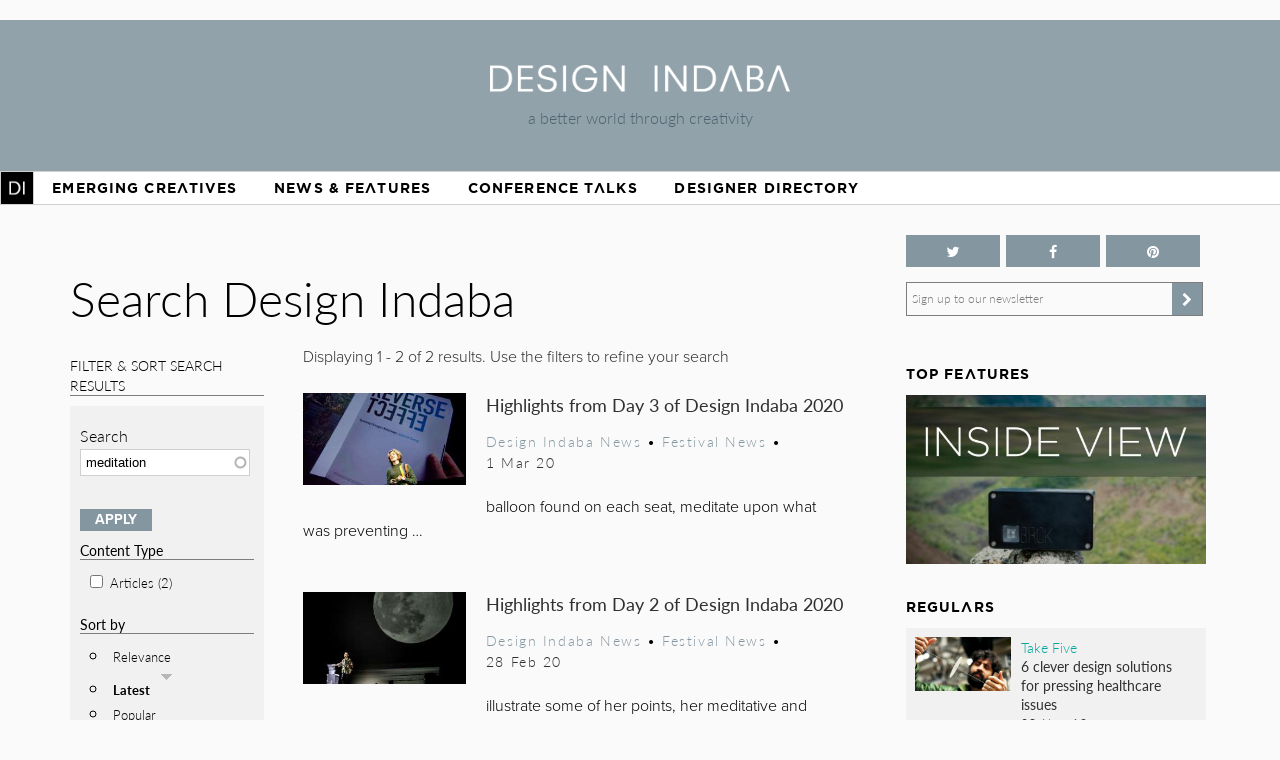

--- FILE ---
content_type: text/html; charset=utf-8
request_url: https://www.designindaba.com/search?sort=created&order=desc&keywords=meditation&f%5B0%5D=field_topics%3A15&f%5B1%5D=field_topics%3A1&f%5B2%5D=field_topics%3A12&f%5B3%5D=field_topics%3A7&f%5B4%5D=field_topics%3A9&f%5B5%5D=field_feature_type%3A24261
body_size: 13920
content:
<!DOCTYPE html>
<html lang="en" dir="ltr"
  xmlns:fb="https://ogp.me/ns/fb#"
  xmlns:og="https://ogp.me/ns#"
  xmlns:article="https://ogp.me/ns/article#"
  xmlns:book="https://ogp.me/ns/book#"
  xmlns:profile="https://ogp.me/ns/profile#"
  xmlns:video="https://ogp.me/ns/video#"
  xmlns:product="https://ogp.me/ns/product#">
<head>
<meta charset="utf-8" />
<link rel="shortcut icon" href="https://www.designindaba.com/sites/all/themes/inkydaba/favicon.ico" type="image/vnd.microsoft.icon" />
<meta name="viewport" content="width=device-width, initial-scale=1, maximum-scale=1" />
<meta name="description" content="Design Indaba drives a better world through creativity with its online design publication, annual festival and other &quot;design activism&quot; projects." />
<meta name="abstract" content="Design Indaba drives a better world through creativity with its online design publication, annual festival and other projects, events and publications that improve people’s lives." />
<meta name="keywords" content="Design, creativity, design for good, development, South, thought leaders, 10x10, Indaba, expo, conference, magazine, Africa, video, Ravi Naidoo, exhibition, news, shop, innovation, creative industries, Cape Town Design Festival, South African Design Festival, Design Indaba, Cape Town Design Week, South African Design Week, design magazine, Africa, publication, Design Indaba, innovation, African design" />
<meta name="robots" content="follow, index" />
<meta name="generator" content="Drupal 7 (https://drupal.org)" />
<meta name="rights" content="Design Indaba 2025" />
<link rel="image_src" href="https://designindaba.com/DesignIndaba.jpg" />
<link rel="canonical" href="https://www.designindaba.com/search" />
<link rel="shortlink" href="https://www.designindaba.com/search" />
<meta property="og:site_name" content="Design Indaba" />
<meta property="og:image:url" content="https://designindaba.com/DesignIndaba.jpg" />
<meta property="og:image:type" content="image/jpeg" />
<meta property="og:image:type" content="image/png" />
<meta name="twitter:card" content="summary_large_image" />
<meta name="twitter:site" content="@designindaba" />
<meta name="twitter:site:id" content="q3m7c2" />
<title>Search Design Indaba | Design Indaba</title>
<link rel="stylesheet" href="https://maxcdn.bootstrapcdn.com/font-awesome/4.4.0/css/font-awesome.min.css">
<link type="text/css" rel="stylesheet" href="https://www.designindaba.com/sites/default/files/css/css_xE-rWrJf-fncB6ztZfd2huxqgxu4WO-qwma6Xer30m4.css" media="all" />
<link type="text/css" rel="stylesheet" href="https://www.designindaba.com/sites/default/files/css/css_nfY0DTcSnmA4FfodBB6fmTbN6Ru32AbHFsE9GMesdZE.css" media="all" />
<link type="text/css" rel="stylesheet" href="https://www.designindaba.com/sites/default/files/css/css_r_EGBlyFAXVju9Dk5UYbjIFpUeObZN1xJQV67Bt3p9c.css" media="all" />
<style type="text/css" media="all">
<!--/*--><![CDATA[/*><!--*/
#backtotop{left:50%;margin-left:-50px;}

/*]]>*/-->
</style>
<link type="text/css" rel="stylesheet" href="https://www.designindaba.com/sites/default/files/css/css_t9AtKg5ofGBqcMOWQY1oDLtLMqI9-epNgAPJroNapbg.css" media="all" />
<link type="text/css" rel="stylesheet" href="https://www.designindaba.com/sites/default/files/css/css_dmLGIUj-_tE0VyYhzphPbbj_aFDuZNWEclO7DMzqUwU.css" media="all" />
	<script type='text/javascript'>
		var googletag = googletag || {};
			googletag.cmd = googletag.cmd || [];
		(function() {
		var gads = document.createElement('script');
			gads.async = true;
			gads.type = 'text/javascript';
		var useSSL = 'https:' == document.location.protocol;
			gads.src = (useSSL ? 'https:' : 'http:') + 
			'//www.googletagservices.com/tag/js/gpt.js';
		var node = document.getElementsByTagName('script')[0];
			node.parentNode.insertBefore(gads, node);
		})();
	</script>
<script type="text/javascript">
<!--//--><![CDATA[//><!--
window.google_analytics_domain_name = ".designindaba.com";window.google_analytics_uacct = "UA-11594905-2";
//--><!]]>
</script>
<script type="text/javascript" src="https://www.designindaba.com/sites/all/modules/contrib/jquery_update/replace/jquery/1.7/jquery.min.js?v=1.7.2"></script>
<script type="text/javascript" src="https://www.designindaba.com/misc/jquery-extend-3.4.0.js?v=1.7.2"></script>
<script type="text/javascript" src="https://www.designindaba.com/misc/jquery.once.js?v=1.2"></script>
<script type="text/javascript" src="https://www.designindaba.com/misc/drupal.js?q8wf21"></script>
<script type="text/javascript" src="https://www.designindaba.com/sites/all/modules/contrib/jquery_update/replace/ui/ui/minified/jquery.ui.effect.min.js?v=1.10.2"></script>
<script type="text/javascript" src="https://www.designindaba.com/sites/all/modules/contrib/waypoints/waypoints.min.js?v=1.0.2"></script>
<script type="text/javascript" src="https://www.designindaba.com/sites/all/modules/contrib/pollim/modules/choices/js/choices.js?q8wf21"></script>
<script type="text/javascript" src="https://www.designindaba.com/sites/all/modules/contrib/pollim/modules/choices/js/jquery.cookie.min.js?q8wf21"></script>
<script type="text/javascript" src="https://www.designindaba.com/sites/all/modules/contrib/back_to_top/js/back_to_top.js?q8wf21"></script>
<script type="text/javascript" src="https://www.designindaba.com/sites/all/libraries/colorbox/jquery.colorbox-min.js?q8wf21"></script>
<script type="text/javascript" src="https://www.designindaba.com/sites/all/modules/contrib/colorbox/js/colorbox.js?q8wf21"></script>
<script type="text/javascript" src="https://www.designindaba.com/sites/all/modules/contrib/colorbox/styles/default/colorbox_style.js?q8wf21"></script>
<script type="text/javascript" src="https://www.designindaba.com/sites/all/libraries/jwplayer/jwplayer.js?q8wf21"></script>
<script type="text/javascript" src="https://www.designindaba.com/sites/all/modules/contrib/video/js/video.js?q8wf21"></script>
<script type="text/javascript" src="https://www.designindaba.com/misc/autocomplete.js?v=7.69"></script>
<script type="text/javascript" src="https://www.designindaba.com/sites/all/modules/contrib/responsive_menus/styles/responsive_menus_simple/js/responsive_menus_simple.js?q8wf21"></script>
<script type="text/javascript" src="https://www.designindaba.com/sites/all/modules/contrib/search_api_autocomplete/search_api_autocomplete.js?q8wf21"></script>
<script type="text/javascript" src="https://www.designindaba.com/sites/all/modules/contrib/google_analytics/googleanalytics.js?q8wf21"></script>
<script type="text/javascript">
<!--//--><![CDATA[//><!--
(function(i,s,o,g,r,a,m){i["GoogleAnalyticsObject"]=r;i[r]=i[r]||function(){(i[r].q=i[r].q||[]).push(arguments)},i[r].l=1*new Date();a=s.createElement(o),m=s.getElementsByTagName(o)[0];a.async=1;a.src=g;m.parentNode.insertBefore(a,m)})(window,document,"script","//www.google-analytics.com/analytics.js","ga");ga("create", "UA-11594905-2", {"cookieDomain":".designindaba.com"});ga("require", "displayfeatures");ga("send", "pageview");
//--><!]]>
</script>
<script type="text/javascript" src="https://www.designindaba.com/sites/all/modules/custom/di_dfp/js/di-dfp.js?q8wf21"></script>
<script type="text/javascript" src="https://www.designindaba.com/sites/all/modules/contrib/facetapi/facetapi.js?q8wf21"></script>
<script type="text/javascript" src="https://www.designindaba.com/sites/all/themes/inkydaba/js/jquery-ui.min.js?q8wf21"></script>
<script type="text/javascript" src="https://www.designindaba.com/sites/all/themes/inkydaba/js/runadverts.js?q8wf21"></script>
<script type="text/javascript" src="https://www.designindaba.com/sites/all/themes/inkydaba/js/trianglify.min.js?q8wf21"></script>
<script type="text/javascript" src="https://www.designindaba.com/sites/all/themes/inkydaba/js/jquery.matchHeight-min.js?q8wf21"></script>
<script type="text/javascript" src="https://www.designindaba.com/sites/all/themes/inkydaba/js/jquery.sticky.js?q8wf21"></script>
<script type="text/javascript" src="https://www.designindaba.com/sites/all/themes/inkydaba/js/di-actions.js?q8wf21"></script>
<script type="text/javascript" src="https://www.designindaba.com/sites/all/themes/inkydaba/js/jquery.min.js?q8wf21"></script>
<script type="text/javascript" src="https://www.designindaba.com/sites/all/themes/inkydaba/magnific-popup/jquery.magnific-popup.js?q8wf21"></script>
<script type="text/javascript">
<!--//--><![CDATA[//><!--
jQuery.extend(Drupal.settings, {"basePath":"\/","pathPrefix":"","ajaxPageState":{"theme":"inkydaba","theme_token":"r18qwEbtWomUWB3nPtixO997Vo4jJExvXOggRc_dO6g","js":{"0":1,"sites\/all\/modules\/contrib\/jquery_update\/replace\/jquery\/1.7\/jquery.min.js":1,"misc\/jquery-extend-3.4.0.js":1,"misc\/jquery.once.js":1,"misc\/drupal.js":1,"sites\/all\/modules\/contrib\/jquery_update\/replace\/ui\/ui\/minified\/jquery.ui.effect.min.js":1,"sites\/all\/modules\/contrib\/waypoints\/waypoints.min.js":1,"sites\/all\/modules\/contrib\/pollim\/modules\/choices\/js\/choices.js":1,"sites\/all\/modules\/contrib\/pollim\/modules\/choices\/js\/jquery.cookie.min.js":1,"sites\/all\/modules\/contrib\/back_to_top\/js\/back_to_top.js":1,"sites\/all\/libraries\/colorbox\/jquery.colorbox-min.js":1,"sites\/all\/modules\/contrib\/colorbox\/js\/colorbox.js":1,"sites\/all\/modules\/contrib\/colorbox\/styles\/default\/colorbox_style.js":1,"sites\/all\/libraries\/jwplayer\/jwplayer.js":1,"sites\/all\/modules\/contrib\/video\/js\/video.js":1,"misc\/autocomplete.js":1,"sites\/all\/modules\/contrib\/responsive_menus\/styles\/responsive_menus_simple\/js\/responsive_menus_simple.js":1,"sites\/all\/modules\/contrib\/search_api_autocomplete\/search_api_autocomplete.js":1,"sites\/all\/modules\/contrib\/google_analytics\/googleanalytics.js":1,"1":1,"sites\/all\/modules\/custom\/di_dfp\/js\/di-dfp.js":1,"sites\/all\/modules\/contrib\/facetapi\/facetapi.js":1,"sites\/all\/themes\/inkydaba\/js\/jquery-ui.min.js":1,"sites\/all\/themes\/inkydaba\/js\/runadverts.js":1,"sites\/all\/themes\/inkydaba\/js\/trianglify.min.js":1,"sites\/all\/themes\/inkydaba\/js\/jquery.matchHeight-min.js":1,"sites\/all\/themes\/inkydaba\/js\/jquery.sticky.js":1,"sites\/all\/themes\/inkydaba\/js\/di-actions.js":1,"sites\/all\/themes\/inkydaba\/js\/jquery.min.js":1,"sites\/all\/themes\/inkydaba\/magnific-popup\/jquery.magnific-popup.js":1},"css":{"modules\/system\/system.base.css":1,"modules\/system\/system.menus.css":1,"modules\/system\/system.messages.css":1,"modules\/system\/system.theme.css":1,"sites\/all\/modules\/contrib\/pollim\/modules\/choices\/theme\/choices.css":1,"sites\/all\/modules\/contrib\/date\/date_api\/date.css":1,"sites\/all\/modules\/contrib\/date\/date_popup\/themes\/datepicker.1.7.css":1,"sites\/all\/modules\/contrib\/date\/date_repeat_field\/date_repeat_field.css":1,"modules\/field\/theme\/field.css":1,"sites\/all\/modules\/contrib\/freepager\/freepager.css":1,"modules\/node\/node.css":1,"modules\/user\/user.css":1,"sites\/all\/modules\/contrib\/video_filter\/video_filter.css":1,"sites\/all\/modules\/contrib\/views\/css\/views.css":1,"sites\/all\/modules\/contrib\/back_to_top\/css\/back_to_top.css":1,"sites\/all\/modules\/contrib\/colorbox\/styles\/default\/colorbox_style.css":1,"sites\/all\/modules\/contrib\/ctools\/css\/ctools.css":1,"sites\/all\/modules\/contrib\/video\/css\/video.css":1,"0":1,"sites\/all\/modules\/contrib\/search_api_autocomplete\/search_api_autocomplete.css":1,"sites\/all\/modules\/contrib\/facetapi\/facetapi.css":1,"sites\/all\/modules\/contrib\/responsive_menus\/styles\/responsive_menus_simple\/css\/responsive_menus_simple.css":1,"sites\/all\/modules\/contrib\/addtoany\/addtoany.css":1,"sites\/all\/themes\/inkydaba\/css\/inkydaba.css":1,"sites\/all\/themes\/inkydaba\/css\/responsive.css":1,"sites\/all\/themes\/inkydaba\/css\/popup.css":1,"sites\/all\/themes\/inkydaba\/magnific-popup\/magnific-popup.css":1}},"colorbox":{"opacity":"0.85","current":"{current} of {total}","previous":"\u00ab Prev","next":"Next \u00bb","close":"Close","maxWidth":"98%","maxHeight":"98%","fixed":true,"mobiledetect":false,"mobiledevicewidth":"480px"},"urlIsAjaxTrusted":{"\/search":true},"better_exposed_filters":{"views":{"search_api":{"displays":{"page":{"filters":{"keywords":{"required":false}}}}},"list_blocks":{"displays":{"block_4":{"filters":[]},"block_1":{"filters":[]},"block_6":{"filters":[]},"block_7":{"filters":[]}}},"node_term_elements":{"displays":{"block_4":{"filters":[]},"block_11":{"filters":[]},"block_10":{"filters":[]},"block_14":{"filters":[]}}}}},"back_to_top":{"back_to_top_button_trigger":"750","back_to_top_button_text":"Back to top","#attached":{"library":[["system","ui"]]}},"facetapi":{"facets":[{"limit":"15","id":"facetapi-facet-search-apidefault-node-index-block-field-feature-type","searcher":"search_api@default_node_index","realmName":"block","facetName":"field_feature_type","queryType":null,"widget":"facetapi_checkbox_links","showMoreText":"Show more","showFewerText":"Show fewer","makeCheckboxes":1},{"limit":"15","id":"facetapi-facet-search-apidefault-node-index-block-field-topics","searcher":"search_api@default_node_index","realmName":"block","facetName":"field_topics","queryType":null,"widget":"facetapi_checkbox_links","showMoreText":"Show more","showFewerText":"Show fewer","makeCheckboxes":1},{"limit":"15","id":"facetapi-facet-search-apidefault-node-index-block-type","searcher":"search_api@default_node_index","realmName":"block","facetName":"type","queryType":null,"widget":"facetapi_checkbox_links","showMoreText":"Show more","showFewerText":"Show fewer","makeCheckboxes":1}]},"responsive_menus":[{"toggler_text":"Menu","selectors":["#main-menu"],"media_size":"1019","media_unit":"px","absolute":"1","remove_attributes":"1","responsive_menus_style":"responsive_menus_simple"}],"googleanalytics":{"trackOutbound":1,"trackMailto":1,"trackDownload":1,"trackDownloadExtensions":"7z|aac|arc|arj|asf|asx|avi|bin|csv|doc(x|m)?|dot(x|m)?|exe|flv|gif|gz|gzip|hqx|jar|jpe?g|js|mp(2|3|4|e?g)|mov(ie)?|msi|msp|pdf|phps|png|ppt(x|m)?|pot(x|m)?|pps(x|m)?|ppam|sld(x|m)?|thmx|qtm?|ra(m|r)?|sea|sit|tar|tgz|torrent|txt|wav|wma|wmv|wpd|xls(x|m|b)?|xlt(x|m)|xlam|xml|z|zip","trackColorbox":1,"trackDomainMode":"1"}});
//--><!]]>
</script>
<!--[if lt IE 9]><script src="/sites/all/themes/inkydaba/js/html5.js"></script><![endif]-->

	<script type="text/javascript" src="//use.typekit.net/vgx4idn.js"></script>
	<script type="text/javascript">try{Typekit.load();}catch(e){}</script>
	<script type='text/javascript'>
		googletag.cmd.push(function() {
		var mapSky = googletag.sizeMapping().
				addSize([300, 200], [234, 60]).
				addSize([480, 200], [468, 60]).
				addSize([1000, 200], [160, 600]).
				build();		
			window.slotSky= googletag.defineSlot('/6482111/Skyscraper', [160, 600], 'div-gpt-ad-1428676548028-0').defineSizeMapping(mapSky).addService(googletag.pubads());
			window.slotSky= googletag.defineSlot('/6482111/Skyscraper-events', [160, 600], 'div-gpt-ad-1428676657527-0').defineSizeMapping(mapSky).addService(googletag.pubads());
			window.slotSky= googletag.defineSlot('/6482111/skyscraper-feature-sponsor', [160, 600], 'div-gpt-ad-1428676697170-0').defineSizeMapping(mapSky).addService(googletag.pubads());
		/*
		var mapMPU = googletag.sizeMapping().
				addSize([300, 200], [300, 250]).
				addSize([480, 200], [250, 250]).
				addSize([1000, 200], [300, 250]).
				build();
			window.slotMPU= googletag.defineSlot('/6482111/D7HOME-MPU', [300, 250], 'div-gpt-ad-1428676773066-0').defineSizeMapping(mapMPU).addService(googletag.pubads());
			window.slotMPU= googletag.defineSlot('/6482111/MPU_BTF', [[270, 225], [300, 250]], 'div-gpt-ad-1428676094679-0').defineSizeMapping(mapMPU).addService(googletag.pubads());
			window.slotMPU= googletag.defineSlot('/6482111/MPU_Mid', [[270, 225], [300, 250]], 'div-gpt-ad-1428676008907-0').defineSizeMapping(mapMPU).addService(googletag.pubads());
			window.slotMPU= googletag.defineSlot('/6482111/MPU_Premium', [[270, 225], [300, 250]], 'div-gpt-ad-1428675828639-0').defineSizeMapping(mapMPU).addService(googletag.pubads());
			window.slotMPU= googletag.defineSlot('/6482111/MPU_Talks', [[270, 225], [300, 250]], 'div-gpt-ad-1428675945667-0').defineSizeMapping(mapMPU).addService(googletag.pubads());
			window.slotMPU= googletag.defineSlot('/6482111/DirectoryMPU', [[270, 225], [300, 250]], 'div-gpt-ad-1442394301058-0').defineSizeMapping(mapMPU).addService(googletag.pubads());
		var mapWide = googletag.sizeMapping().
				addSize([300, 200], [234, 60]).
				addSize([480, 200], [468, 60]).
				addSize([750, 200], [728, 90]).
				build();			
			window.slotWide= googletag.defineSlot('/6482111/leaderboard', [728, 90], 'div-gpt-ad-1428675619182-0').defineSizeMapping(mapWide).addService(googletag.pubads());
			window.slotWide= googletag.defineSlot('/6482111/wide-banner-feature-sponsor', [728, 90], 'div-gpt-ad-1408459372346-0').defineSizeMapping(mapWide).addService(googletag.pubads());
		var mapBanner = googletag.sizeMapping().
				addSize([300, 200], [234, 60]).
				addSize([480, 200], [468, 60]).
				addSize([1000, 200], [690, 105]).
				build();		
			window.slotBanner= googletag.defineSlot('/6482111/Talks_banner', [690, 105], 'div-gpt-ad-1364295009374-0').defineSizeMapping(mapBanner).addService(googletag.pubads());
			window.slotBanner= googletag.defineSlot('/6482111/Wide-banner-new', [690, 105], 'div-gpt-ad-1364295049032-0').defineSizeMapping(mapBanner).addService(googletag.pubads());	
				*/
			googletag.pubads().enableSingleRequest();
			googletag.pubads().collapseEmptyDivs(true);
			googletag.enableServices();	
		});
	</script>
	
	<script type="text/javascript">var switchTo5x=false;</script>
	<script type="text/javascript">var __st_loadLate=true; //if __st_loadLate is defined then the widget will not load on domcontent ready</script>
	<script type="text/javascript" src="https://ws.sharethis.com/button/buttons.js"></script>
	<script type="text/javascript">stLight.options({publisher: "aab1867a-6ee4-4a01-9702-c1005489c70c", doNotHash:true, doNotCopy:true, hashAddressBar:false});</script>
	
	<meta name="p:domain_verify" content="2124a756db70792629e12fb7989ede41"/>
	
	<link rel="apple-touch-icon" sizes="57x57" href="/sites/all/themes/inkydaba/icons/apple-touch-icon-57x57.png">
	<link rel="apple-touch-icon" sizes="114x114" href="/sites/all/themes/inkydaba/icons/apple-touch-icon-114x114.png">
	<link rel="apple-touch-icon" sizes="72x72" href="/sites/all/themes/inkydaba/icons/apple-touch-icon-72x72.png">
	<link rel="apple-touch-icon" sizes="144x144" href="/sites/all/themes/inkydaba/icons/apple-touch-icon-144x144.png">
	<link rel="apple-touch-icon" sizes="60x60" href="/sites/all/themes/inkydaba/icons/apple-touch-icon-60x60.png">
	<link rel="apple-touch-icon" sizes="120x120" href="/sites/all/themes/inkydaba/icons/apple-touch-icon-120x120.png">
	<link rel="apple-touch-icon" sizes="76x76" href="/sites/all/themes/inkydaba/icons/apple-touch-icon-76x76.png">
	<link rel="apple-touch-icon" sizes="152x152" href="/sites/all/themes/inkydaba/icons/apple-touch-icon-152x152.png">
	<link rel="apple-touch-icon" sizes="180x180" href="/sites/all/themes/inkydaba/icons/apple-touch-icon-180x180.png">
	<link rel="shortcut icon" href="/sites/all/themes/inkydaba/icons/favicon.ico">
	<link rel="icon" type="image/png" href="/sites/all/themes/inkydaba/icons/favicon-192x192.png" sizes="192x192">
	<link rel="icon" type="image/png" href="/sites/all/themes/inkydaba/icons/favicon-160x160.png" sizes="160x160">
	<link rel="icon" type="image/png" href="/sites/all/themes/inkydaba/icons/favicon-96x96.png" sizes="96x96">
	<link rel="icon" type="image/png" href="/sites/all/themes/inkydaba/icons/favicon-16x16.png" sizes="16x16">
	<link rel="icon" type="image/png" href="/sites/all/themes/inkydaba/icons/favicon-32x32.png" sizes="32x32">
	<meta name="msapplication-TileColor" content="#000000">
	<meta name="msapplication-TileImage" content="/sites/all/themes/inkydaba/icons/mstile-144x144.png">
	<meta name="msapplication-config" content="/sites/all/themes/inkydaba/icons/browserconfig.xml">
  
</head>
<body class="html not-front not-logged-in one-sidebar sidebar-second page-search grid-2016" >

	<!-- BEGIN EFFECTIVE MEASURE CODE --><!-- COPYRIGHT EFFECTIVE MEASURE -->
	<script type="text/javascript">
		(function() {
			var em = document.createElement('script'); em.type = 'text/javascript'; em.async = true;
			em.src = ('https:' == document.location.protocol ? 'https://za-ssl' : 'https://za-cdn') + '.effectivemeasure.net/em.js';
			var s = document.getElementsByTagName('script')[0]; s.parentNode.insertBefore(em, s);
		})();
	</script>
	<noscript>
		<img src="//za.effectivemeasure.net/em_image" alt="" style="position:absolute; left:-5px;" />
	</noscript>
<!-- END EFFECTIVE MEASURE CODE -->

    <style>
.views-exposed-widgets .views-widget .form-item .description {
	display: none !important;
}
</style>
<div id="page-wrapper"><div id="page" class="clearfix">
	
	<!-- Leaderboard --> 
	<div id="leaderboard">
		<div id="wrap" class="clearfix ad-leaderboard">
			  <div class="region region-ad-leader">
    <div id="block-di-dfp-dfp-14" class="block block-di-dfp ad-hero-banner">

      
  <div class="content">
    <div class="entity entity-diadvertisement diadvertisement-diadvertisement clearfix">

      <h2>
              <a href="/diadvertisement/14"></a>
          </h2>
  
  <div class="content">
    <div id="di-dfp-Hero_banner_080" class="ad-tag" data-dfp-id="di-dfp-Hero_banner_080" style="max-width:970px;" data-dfp-name="Hero_banner" data-dfp-sizes="970x250" data-dfp-named="hero"></div>  </div>
</div>
  </div> <!-- /.content -->

</div> <!-- /.block -->
<div id="block-di-dfp-dfp-9" class="block block-di-dfp ad-leaderboard">

      
  <div class="content">
    <div class="entity entity-diadvertisement diadvertisement-diadvertisement clearfix">

      <h2>
              <a href="/diadvertisement/9"></a>
          </h2>
  
  <div class="content">
    <div id="di-dfp-leaderboard_005" class="ad-tag" data-dfp-id="di-dfp-leaderboard_005" style="max-width:728px;" data-dfp-name="leaderboard" data-dfp-sizes="728x90" data-dfp-named="mapWide"></div>  </div>
</div>
  </div> <!-- /.content -->

</div> <!-- /.block -->
  </div>
	</div></div> <!-- /#wrap../#leaderboard -->

	<!-- Header --> 
			<!-- Secondary Utility Nav -->
			<!-- end Secondary Utility -->
	<header role="banner"><div id="header" class="clearfix"><div id="wrap" class="clearfix">	
		<div class="logoblock">
			<a href="/" title="Home" rel="home" class="logo">
				<img src="https://www.designindaba.com/sites/all/themes/inkydaba/logo.png" alt="Home" />
			</a>
			<div class="slogan">a better world through creativity</div>
		</div>	
		<div class="clr"></div>
	</div></div></header> <!--  /#wrap../#header  -->
	
	<!-- Navigation -->
	<nav role="navigation"><div id="navigation"><div id="wrap" class="clearfix">	
		<div id="main-menu">
		  <ul class="menu"><li class="first expanded"><a href="/" title="">Home</a><ul class="menu"><li class="first leaf"><a href="/about-design-indaba" title="">About Design Indaba</a></li>
<li class="leaf"><a href="/design-indaba-news" title="">Design Indaba News</a></li>
<li class="leaf"><a href="/projects" title="">Projects</a></li>
<li class="last leaf"><a href="/press-room" title="">Press Room</a></li>
</ul></li>
<li class="leaf"><a href="/projects/emerging-creatives" title="">Emerging Creatives</a></li>
<li class="expanded"><a href="/news-features" title="">News &amp; Features</a><ul class="menu"><li class="first leaf"><a href="/design-news" title="">Design News</a></li>
<li class="leaf"><a href="https://www.designindaba.com/news-features/showcases/africa-now-west-africa" title="">Africa Now</a></li>
<li class="leaf"><a href="/creative-work" title="">Creative Work</a></li>
<li class="leaf"><a href="/interviews" title="">Interviews</a></li>
<li class="leaf"><a href="/creative-work/next-generation" title="">Next Generation</a></li>
<li class="leaf"><a href="/creative-work/design-frontiers" title="">Design Frontiers</a></li>
<li class="leaf"><a href="/topics/african-design" title="">African Design</a></li>
<li class="leaf"><a href="/topics/design-activism" title="">Design Activism</a></li>
<li class="last leaf"><a href="/videos" title="">Videos</a></li>
</ul></li>
<li class="expanded"><a href="/conference-talks" title="">Conference Talks</a><ul class="menu"><li class="first last leaf"><a href="/conference-talks" title="">Video Archive (2006 – present)</a></li>
</ul></li>
<li class="last expanded"><a href="/profiles" title="">Designer Directory</a><ul class="menu"><li class="first last leaf menu-views"><div class="view view-node-term-elements view-id-node_term_elements view-display-id-block_14 view-dom-id-a1c971dc0643fa3dc6b8e152ea765850">
        
  
  
      <div class="view-content">
        <div class="views-row views-row-1 views-row-odd views-row-first views-row-last">
      
  <div>        <p>Our database of African and international creatives and companies making waves in the design world.</p>  </div>  </div>
    </div>
  
  
  
  
  
  
</div></li>
</ul></li>
</ul>			
		</div> <!-- /#main-menu -->
		
			</div></div></nav> <!--  /#wrap../#navigation  -->	
		 <!--off canvas end -->

	<!-- Top Stage -->
	 <!--  /#wrap../#topstage  -->
	
	<!-- Main Content -->
	<div id="main"><div id="wrap" class="clearfix">			
		<div id="content-wrapper" role="main">
																	<h1 class="title" id="page-title">						
							Search Design Indaba						</h1>
																							<div class="tabs"></div>							
			
			<div class="content-top content-box clearfix">  <div class="region region-content-top">
    <div id="block-views-exp-search-api-page" class="block block-views">

      
  <div class="content">
    <form action="/search" method="get" id="views-exposed-form-search-api-page" accept-charset="UTF-8"><div><div class="views-exposed-form">
  <div class="views-exposed-widgets clearfix">
          <div id="edit-keywords-wrapper" class="views-exposed-widget views-widget-filter-search_api_views_fulltext">
                  <label for="edit-keywords">
            Search          </label>
                        <div class="views-widget">
          <div class="form-item form-type-textfield form-item-keywords">
 <input class="auto_submit form-text form-autocomplete" data-search-api-autocomplete-search="search_api_views_search_api" data-min-autocomplete-length="3" type="text" id="edit-keywords" name="keywords" value="meditation" size="30" maxlength="128" /><input type="hidden" id="edit-keywords-autocomplete" value="https://www.designindaba.com/index.php?q=search_api_autocomplete/search_api_views_search_api/-" disabled="disabled" class="autocomplete" />
</div>
        </div>
              </div>
                    <div class="views-exposed-widget views-submit-button">
      <input type="submit" id="edit-submit-search-api" name="" value="Apply" class="form-submit" />    </div>
      </div>
</div>
</div></form>  </div> <!-- /.content -->

</div> <!-- /.block -->
<section id="block-facetapi-zih8esyfkvwkemttztglem1grylaarmk" class="block block-facetapi">

        <h2>Content Type</h2>
    
  <div class="content">
    <div class="item-list"><ul class="facetapi-facetapi-checkbox-links facetapi-facet-type" id="facetapi-facet-search-apidefault-node-index-block-type"><li class="leaf first last"><a href="/search?sort=created&amp;order=desc&amp;keywords=meditation&amp;f%5B0%5D=field_topics%3A15&amp;f%5B1%5D=field_topics%3A1&amp;f%5B2%5D=field_topics%3A12&amp;f%5B3%5D=field_topics%3A7&amp;f%5B4%5D=field_topics%3A9&amp;f%5B5%5D=field_feature_type%3A24261&amp;f%5B6%5D=type%3Anews" rel="nofollow" class="facetapi-checkbox facetapi-inactive" id="facetapi-link--19">Articles (2)<span class="element-invisible"> Apply Articles filter </span></a></li>
</ul></div>  </div> <!-- /.content -->

</section> <!-- /.block -->
<section id="block-search-api-sorts-search-sorts" class="block block-search-api-sorts">

        <h2>Sort by</h2>
    
  <div class="content">
    <div class="item-list"><ul class="search-api-sorts"><li class="first"><a href="/search?sort=search_api_relevance&amp;order=desc&amp;keywords=meditation&amp;f%5B0%5D=field_topics%3A15&amp;f%5B1%5D=field_topics%3A1&amp;f%5B2%5D=field_topics%3A12&amp;f%5B3%5D=field_topics%3A7&amp;f%5B4%5D=field_topics%3A9&amp;f%5B5%5D=field_feature_type%3A24261" class="sort-item active">Relevance</a></li>
<li><span class="search-api-sort-active"><a href="/search?sort=created&amp;order=asc&amp;keywords=meditation&amp;f%5B0%5D=field_topics%3A15&amp;f%5B1%5D=field_topics%3A1&amp;f%5B2%5D=field_topics%3A12&amp;f%5B3%5D=field_topics%3A7&amp;f%5B4%5D=field_topics%3A9&amp;f%5B5%5D=field_feature_type%3A24261" class="sort-item active-sort sort-desc active">Latest<img src="https://www.designindaba.com/misc/arrow-asc.png" width="13" height="13" alt="sort ascending" title="sort ascending" /></a></span></li>
<li class="last"><a href="/search?sort=views&amp;order=desc&amp;keywords=meditation&amp;f%5B0%5D=field_topics%3A15&amp;f%5B1%5D=field_topics%3A1&amp;f%5B2%5D=field_topics%3A12&amp;f%5B3%5D=field_topics%3A7&amp;f%5B4%5D=field_topics%3A9&amp;f%5B5%5D=field_feature_type%3A24261" class="sort-item active">Popular</a></li>
</ul></div>  </div> <!-- /.content -->

</section> <!-- /.block -->
<section id="block-facetapi-2j0svfudqnbzv0g1xjixgkowjxpeucap" class="block block-facetapi">

        <h2>Feature Type</h2>
    
  <div class="content">
    <div class="item-list"><ul class="facetapi-facetapi-checkbox-links facetapi-facet-field-feature-type" id="facetapi-facet-search-apidefault-node-index-block-field-feature-type"><li class="leaf first last"><a href="/search?sort=created&amp;order=desc&amp;keywords=meditation&amp;f%5B0%5D=field_topics%3A15&amp;f%5B1%5D=field_topics%3A1&amp;f%5B2%5D=field_topics%3A12&amp;f%5B3%5D=field_topics%3A7&amp;f%5B4%5D=field_topics%3A9&amp;f%5B5%5D=field_feature_type%3A24261&amp;f%5B6%5D=field_feature_type%3A24281" rel="nofollow" class="facetapi-checkbox facetapi-inactive" id="facetapi-link">Festival News (2)<span class="element-invisible"> Apply Festival News filter </span></a></li>
</ul></div>  </div> <!-- /.content -->

</section> <!-- /.block -->
<section id="block-facetapi-j5pgigqlzb1z0fbz6bvodsbeul2a6kih" class="block block-facetapi">

        <h2>Topic</h2>
    
  <div class="content">
    <div class="item-list"><ul class="facetapi-facetapi-checkbox-links facetapi-facet-field-topics" id="facetapi-facet-search-apidefault-node-index-block-field-topics"><li class="leaf first"><a href="/search?sort=created&amp;order=desc&amp;keywords=meditation&amp;f%5B0%5D=field_topics%3A15&amp;f%5B1%5D=field_topics%3A12&amp;f%5B2%5D=field_topics%3A7&amp;f%5B3%5D=field_topics%3A9&amp;f%5B4%5D=field_feature_type%3A24261" rel="nofollow" class="facetapi-checkbox facetapi-active" id="facetapi-link--2">(-) <span class="element-invisible"> Remove Architecture &amp; Interiors filter </span></a>Architecture &amp; Interiors</li>
<li class="leaf"><a href="/search?sort=created&amp;order=desc&amp;keywords=meditation&amp;f%5B0%5D=field_topics%3A15&amp;f%5B1%5D=field_topics%3A1&amp;f%5B2%5D=field_topics%3A12&amp;f%5B3%5D=field_topics%3A9&amp;f%5B4%5D=field_feature_type%3A24261" rel="nofollow" class="facetapi-checkbox facetapi-active" id="facetapi-link--3">(-) <span class="element-invisible"> Remove Food Design filter </span></a>Food Design</li>
<li class="leaf"><a href="/search?sort=created&amp;order=desc&amp;keywords=meditation&amp;f%5B0%5D=field_topics%3A15&amp;f%5B1%5D=field_topics%3A1&amp;f%5B2%5D=field_topics%3A12&amp;f%5B3%5D=field_topics%3A7&amp;f%5B4%5D=field_feature_type%3A24261" rel="nofollow" class="facetapi-checkbox facetapi-active" id="facetapi-link--4">(-) <span class="element-invisible"> Remove Industrial Design filter </span></a>Industrial Design</li>
<li class="leaf"><a href="/search?sort=created&amp;order=desc&amp;keywords=meditation&amp;f%5B0%5D=field_topics%3A15&amp;f%5B1%5D=field_topics%3A1&amp;f%5B2%5D=field_topics%3A7&amp;f%5B3%5D=field_topics%3A9&amp;f%5B4%5D=field_feature_type%3A24261" rel="nofollow" class="facetapi-checkbox facetapi-active" id="facetapi-link--5">(-) <span class="element-invisible"> Remove Music &amp; Sound Design filter </span></a>Music &amp; Sound Design</li>
<li class="leaf"><a href="/search?sort=created&amp;order=desc&amp;keywords=meditation&amp;f%5B0%5D=field_topics%3A1&amp;f%5B1%5D=field_topics%3A12&amp;f%5B2%5D=field_topics%3A7&amp;f%5B3%5D=field_topics%3A9&amp;f%5B4%5D=field_feature_type%3A24261" rel="nofollow" class="facetapi-checkbox facetapi-active" id="facetapi-link--6">(-) <span class="element-invisible"> Remove Urban &amp; Landscape Design filter </span></a>Urban &amp; Landscape Design</li>
<li class="leaf"><a href="/search?sort=created&amp;order=desc&amp;keywords=meditation&amp;f%5B0%5D=field_topics%3A15&amp;f%5B1%5D=field_topics%3A1&amp;f%5B2%5D=field_topics%3A12&amp;f%5B3%5D=field_topics%3A7&amp;f%5B4%5D=field_topics%3A9&amp;f%5B5%5D=field_feature_type%3A24261&amp;f%5B6%5D=field_topics%3A24284" rel="nofollow" class="facetapi-checkbox facetapi-inactive" id="facetapi-link--7">African Design (2)<span class="element-invisible"> Apply African Design filter </span></a></li>
<li class="leaf"><a href="/search?sort=created&amp;order=desc&amp;keywords=meditation&amp;f%5B0%5D=field_topics%3A15&amp;f%5B1%5D=field_topics%3A1&amp;f%5B2%5D=field_topics%3A12&amp;f%5B3%5D=field_topics%3A7&amp;f%5B4%5D=field_topics%3A9&amp;f%5B5%5D=field_feature_type%3A24261&amp;f%5B6%5D=field_topics%3A14" rel="nofollow" class="facetapi-checkbox facetapi-inactive" id="facetapi-link--8">Art &amp; Photography (2)<span class="element-invisible"> Apply Art &amp; Photography filter </span></a></li>
<li class="leaf"><a href="/search?sort=created&amp;order=desc&amp;keywords=meditation&amp;f%5B0%5D=field_topics%3A15&amp;f%5B1%5D=field_topics%3A1&amp;f%5B2%5D=field_topics%3A12&amp;f%5B3%5D=field_topics%3A7&amp;f%5B4%5D=field_topics%3A9&amp;f%5B5%5D=field_feature_type%3A24261&amp;f%5B6%5D=field_topics%3A2" rel="nofollow" class="facetapi-checkbox facetapi-inactive" id="facetapi-link--9">Craft (2)<span class="element-invisible"> Apply Craft filter </span></a></li>
<li class="leaf"><a href="/search?sort=created&amp;order=desc&amp;keywords=meditation&amp;f%5B0%5D=field_topics%3A15&amp;f%5B1%5D=field_topics%3A1&amp;f%5B2%5D=field_topics%3A12&amp;f%5B3%5D=field_topics%3A7&amp;f%5B4%5D=field_topics%3A9&amp;f%5B5%5D=field_feature_type%3A24261&amp;f%5B6%5D=field_topics%3A3" rel="nofollow" class="facetapi-checkbox facetapi-inactive" id="facetapi-link--10">Creative Economy (2)<span class="element-invisible"> Apply Creative Economy filter </span></a></li>
<li class="leaf"><a href="/search?sort=created&amp;order=desc&amp;keywords=meditation&amp;f%5B0%5D=field_topics%3A15&amp;f%5B1%5D=field_topics%3A1&amp;f%5B2%5D=field_topics%3A12&amp;f%5B3%5D=field_topics%3A7&amp;f%5B4%5D=field_topics%3A9&amp;f%5B5%5D=field_feature_type%3A24261&amp;f%5B6%5D=field_topics%3A24029" rel="nofollow" class="facetapi-checkbox facetapi-inactive" id="facetapi-link--11">Design Activism (2)<span class="element-invisible"> Apply Design Activism filter </span></a></li>
<li class="leaf"><a href="/search?sort=created&amp;order=desc&amp;keywords=meditation&amp;f%5B0%5D=field_topics%3A15&amp;f%5B1%5D=field_topics%3A1&amp;f%5B2%5D=field_topics%3A12&amp;f%5B3%5D=field_topics%3A7&amp;f%5B4%5D=field_topics%3A9&amp;f%5B5%5D=field_feature_type%3A24261&amp;f%5B6%5D=field_topics%3A4" rel="nofollow" class="facetapi-checkbox facetapi-inactive" id="facetapi-link--12">Design Thinking (2)<span class="element-invisible"> Apply Design Thinking filter </span></a></li>
<li class="leaf"><a href="/search?sort=created&amp;order=desc&amp;keywords=meditation&amp;f%5B0%5D=field_topics%3A15&amp;f%5B1%5D=field_topics%3A1&amp;f%5B2%5D=field_topics%3A12&amp;f%5B3%5D=field_topics%3A7&amp;f%5B4%5D=field_topics%3A9&amp;f%5B5%5D=field_feature_type%3A24261&amp;f%5B6%5D=field_topics%3A5" rel="nofollow" class="facetapi-checkbox facetapi-inactive" id="facetapi-link--13">Fashion &amp; Jewellery Design (2)<span class="element-invisible"> Apply Fashion &amp; Jewellery Design filter </span></a></li>
<li class="leaf"><a href="/search?sort=created&amp;order=desc&amp;keywords=meditation&amp;f%5B0%5D=field_topics%3A15&amp;f%5B1%5D=field_topics%3A1&amp;f%5B2%5D=field_topics%3A12&amp;f%5B3%5D=field_topics%3A7&amp;f%5B4%5D=field_topics%3A9&amp;f%5B5%5D=field_feature_type%3A24261&amp;f%5B6%5D=field_topics%3A6" rel="nofollow" class="facetapi-checkbox facetapi-inactive" id="facetapi-link--14">Film &amp; Animation (2)<span class="element-invisible"> Apply Film &amp; Animation filter </span></a></li>
<li class="leaf"><a href="/search?sort=created&amp;order=desc&amp;keywords=meditation&amp;f%5B0%5D=field_topics%3A15&amp;f%5B1%5D=field_topics%3A1&amp;f%5B2%5D=field_topics%3A12&amp;f%5B3%5D=field_topics%3A7&amp;f%5B4%5D=field_topics%3A9&amp;f%5B5%5D=field_feature_type%3A24261&amp;f%5B6%5D=field_topics%3A8" rel="nofollow" class="facetapi-checkbox facetapi-inactive" id="facetapi-link--15">Graphic Design &amp; Illustration (2)<span class="element-invisible"> Apply Graphic Design &amp; Illustration filter </span></a></li>
<li class="leaf"><a href="/search?sort=created&amp;order=desc&amp;keywords=meditation&amp;f%5B0%5D=field_topics%3A15&amp;f%5B1%5D=field_topics%3A1&amp;f%5B2%5D=field_topics%3A12&amp;f%5B3%5D=field_topics%3A7&amp;f%5B4%5D=field_topics%3A9&amp;f%5B5%5D=field_feature_type%3A24261&amp;f%5B6%5D=field_topics%3A10" rel="nofollow" class="facetapi-checkbox facetapi-inactive" id="facetapi-link--16">Information Design (2)<span class="element-invisible"> Apply Information Design filter </span></a></li>
<li class="leaf"><a href="/search?sort=created&amp;order=desc&amp;keywords=meditation&amp;f%5B0%5D=field_topics%3A15&amp;f%5B1%5D=field_topics%3A1&amp;f%5B2%5D=field_topics%3A12&amp;f%5B3%5D=field_topics%3A7&amp;f%5B4%5D=field_topics%3A9&amp;f%5B5%5D=field_feature_type%3A24261&amp;f%5B6%5D=field_topics%3A11" rel="nofollow" class="facetapi-checkbox facetapi-inactive" id="facetapi-link--17">Interaction Design (2)<span class="element-invisible"> Apply Interaction Design filter </span></a></li>
<li class="leaf last"><a href="/search?sort=created&amp;order=desc&amp;keywords=meditation&amp;f%5B0%5D=field_topics%3A15&amp;f%5B1%5D=field_topics%3A1&amp;f%5B2%5D=field_topics%3A12&amp;f%5B3%5D=field_topics%3A7&amp;f%5B4%5D=field_topics%3A9&amp;f%5B5%5D=field_feature_type%3A24261&amp;f%5B6%5D=field_topics%3A13" rel="nofollow" class="facetapi-checkbox facetapi-inactive" id="facetapi-link--18">Product Design (2)<span class="element-invisible"> Apply Product Design filter </span></a></li>
</ul></div>  </div> <!-- /.content -->

</section> <!-- /.block -->
  </div>
</div>			<div class="content-main content-box clearfix">  <div class="region region-content">
    <div id="block-system-main" class="block block-system">

      
  <div class="content">
    <div class="view view-search-api view-id-search_api view-display-id-page view-dom-id-f0378f2d529369f0416c71d9ca30c771">
            <div class="view-header">
      <p class="small">Displaying 1 - 2 of 2 results. Use the filters to refine your search</p>    </div>
  
  
  
      <div class="view-content">
      <div class="item-list">    <ul class="tall-spacing">          <li class="">  
  <div>        <div class="item-link news icontitle logobx"><a href="/articles/design-indaba-news/highlights-day-3-design-indaba-2020"><img src="https://www.designindaba.com/sites/default/files/styles/thumbnail/public/node/news/25272/img3687.jpg?itok=Qcrp-pTU" alt="" /></a>
<div class="txtbx">
<div class="title"><a href="/articles/design-indaba-news/highlights-day-3-design-indaba-2020">Highlights from Day 3 of Design Indaba 2020</a></div>
<div class="smalltxt"><span class="category"><a href="/design-indaba-news">Design Indaba News</a> • <a href="/design-indaba-news/festival-news">Festival News</a></span>  • <span class="date">1&nbsp;Mar&nbsp;20</span></div>
<div class="teaser">balloon found on each seat, meditate upon what was preventing … <span class="more"><a href="/articles/design-indaba-news/highlights-day-3-design-indaba-2020">></a></span></div>
</div></div>  </div></li>
          <li class="">  
  <div>        <div class="item-link news icontitle logobx"><a href="/articles/design-indaba-news/highlights-day-2-design-indaba-2020"><img src="https://www.designindaba.com/sites/default/files/styles/thumbnail/public/node/news/25271/6b6a0222.jpg?itok=8a11JQ-v" alt="" /></a>
<div class="txtbx">
<div class="title"><a href="/articles/design-indaba-news/highlights-day-2-design-indaba-2020">Highlights from Day 2 of Design Indaba 2020</a></div>
<div class="smalltxt"><span class="category"><a href="/design-indaba-news">Design Indaba News</a> • <a href="/design-indaba-news/festival-news">Festival News</a></span>  • <span class="date">28&nbsp;Feb&nbsp;20</span></div>
<div class="teaser">illustrate some of her points, her meditative and mindful use of design … <span class="more"><a href="/articles/design-indaba-news/highlights-day-2-design-indaba-2020">></a></span></div>
</div></div>  </div></li>
      </ul></div>    </div>
  
  
  
  
  
  
</div>  </div> <!-- /.content -->

</div> <!-- /.block -->
  </div>
</div>
									
		</div><!-- /#content-wrapper -->
		
		<div id="sidebar" role="complementary">				
			  <div class="region region-sidebar-second">
    <div id="block-block-10" class="block block-block">

      
  <div class="content">
    <div class="socbloc clearfix">
		<div class="">
			<ul class="connect"><li> <a href="https://www.twitter.com/designindaba" title="Follow us on Twitter" class="twitter" target="_blank"> </a></li>
				<li> <a href="https://www.facebook.com/designindaba" title="Join us on Facebook" class="facebook" target="_blank"> </a> </li>
				<li> <a href="https://pinterest.com/designindaba/" title="”Pinterest&quot;" class="pinterest" target="_blank"></a></li>
			</ul></div>
		<div class="right">
			<a href="#mailPopup" class="open-popup-link mailpop"> <span class="ftext"> Sign up to our newsletter </span>
				<span class="doit"></span>
			</a>
		</div>
</div>
<div id="mailPopup" class="white-popup mfp-hide">
<!-- Begin MailChimp Signup Form -->
<div id="mc_di_signup">
<form action="//designindaba.us2.list-manage.com/subscribe/post?u=922d5c18a9d762c82b7eae034&amp;id=eb8e2b1d91" method="post" id="mc-embedded-subscribe-form" name="mc-embedded-subscribe-form" class="validate" target="_blank" novalidate="">
<div class="mc_banner"><img src="/sites/all/themes/inkydaba/gfx/newsletter-header-small.png" /></div>
   <div id="mc_embed_signup_scroll">
<div class="primary-teaser">Sign up to Design Indaba Weekly for the latest design news and inspiration. Sign up to Design Indaba News for updates on Design Indaba events and projects.</div>
			<div id="mce-responses" class="clear">
				<div class="response messages error" id="mce-error-response" style="display:none"></div>
				<div class="response messages status" id="mce-success-response" style="display:none"></div>
			</div> 
<div class="mc-field-group">
    <label for="mce-EMAIL">Email Address  </label>
    <input type="email" value="" name="EMAIL" class="required email form-text" id="mce-EMAIL" /></div>
<div class="mc-field-group input-group">
   <strong>Design Indaba (select one or both) </strong>
   <ul><li><input type="checkbox" value="65536" name="group[16641][65536]" id="mce-group[16641]-16641-0" /><label for="mce-group[16641]-16641-0">Weekly editorial newsletter</label></li>
<li><input type="checkbox" value="131072" name="group[16641][131072]" id="mce-group[16641]-16641-1" /><label for="mce-group[16641]-16641-1">Festival and event updates</label></li>
</ul></div>
 <!-- real people should not fill this in and expect good things - do not remove this or risk form bot signups-->
   <div style="position: absolute; left: -5000px;"><input type="text" name="b_922d5c18a9d762c82b7eae034_eb8e2b1d91" tabindex="-1" value="" /></div>
<div class="clear right-submit"><input type="submit" value="Subscribe" name="subscribe" id="mc-embedded-subscribe" class="form-submit" /></div>
   </div>
</form>
</div>
<script type="text/javascript" src="//s3.amazonaws.com/downloads.mailchimp.com/js/mc-validate.js"></script><script type="text/javascript">
<!--//--><![CDATA[// ><!--
(function($) {window.fnames = new Array(); window.ftypes = new Array();fnames[0]='EMAIL';ftypes[0]='email';fnames[1]='FNAME';ftypes[1]='text';fnames[2]='LNAME';ftypes[2]='text';fnames[8]='MMERGE8';ftypes[8]='radio';fnames[4]='MMERGE4';ftypes[4]='text';fnames[5]='MMERGE5';ftypes[5]='text';fnames[7]='MMERGE7';ftypes[7]='text';fnames[6]='MMERGE6';ftypes[6]='text';fnames[9]='MMERGE9';ftypes[9]='text';fnames[10]='MMERGE10';ftypes[10]='phone';fnames[11]='MMERGE11';ftypes[11]='phone';fnames[13]='MMERGE13';ftypes[13]='text';fnames[15]='MMERGE15';ftypes[15]='birthday';fnames[16]='MMERGE16';ftypes[16]='text';fnames[18]='MMERGE18';ftypes[18]='url';fnames[3]='MMERGE3';ftypes[3]='text';fnames[12]='MMERGE12';ftypes[12]='text';}(jQuery));var $mcj = jQuery.noConflict(true);
//--><!]]>
</script><script>
<!--//--><![CDATA[// ><!--

$('.open-popup-link').magnificPopup({
	type: 'inline',
	midClick: true,
});

//--><!]]>
</script></div>
  </div> <!-- /.content -->

</div> <!-- /.block -->
<div id="block-di-dfp-dfp-8" class="block block-di-dfp ad-mpu-premium">

      
  <div class="content">
    <div class="entity entity-diadvertisement diadvertisement-diadvertisement clearfix">

      <h2>
              <a href="/diadvertisement/8"></a>
          </h2>
  
  <div class="content">
    <div id="di-dfp-MPU_Premium_044" class="ad-tag" data-dfp-id="di-dfp-MPU_Premium_044" style="max-width:300px;" data-dfp-name="MPU_Premium" data-dfp-sizes="300x250" data-dfp-named="mapMPU"></div>  </div>
</div>
  </div> <!-- /.content -->

</div> <!-- /.block -->
<div id="block-views-node-term-elements-block-4" class="block block-views">

      
  <div class="content">
    <div class="view view-node-term-elements view-id-node_term_elements view-display-id-block_4 view-dom-id-6a6b21ad22f710425fb92bcccb595269">
            <div class="view-header">
      <h2 class="light">Top Features</h2>
    </div>
  
  
  
      <div class="view-content">
      <div class="item-list">    <ul>          <li class="views-row views-row-1 views-row-odd views-row-first views-row-last">  
  <div>        <div class="item-link topics icontitle heavy whitecon"><a href="/point-view/inside-view"><img src="https://www.designindaba.com/sites/default/files/styles/medium/public/vocab/features/24276/inside-view.jpg?itok=RcYPOJFa" alt="Inside View" /></a>
</div>  </div></li>
      </ul></div>    </div>
  
  
  
  
  
  
</div>  </div> <!-- /.content -->

</div> <!-- /.block -->
<div id="block-views-node-term-elements-block-10" class="block block-views">

      
  <div class="content">
    <div class="view view-node-term-elements view-id-node_term_elements view-display-id-block_10 view-dom-id-ca351c28897ddc988d1bdc1964c8c5cd">
            <div class="view-header">
      <h2 class="light">Regulars</h2>
    </div>
  
  
  
      <div class="view-content">
      <div class="item-list">    <ul class="greybx">          <li class="views-row views-row-1 views-row-odd views-row-first">  
  <div>        <span><div class="view view-list-blocks view-id-list_blocks view-display-id-block_7 view-dom-id-e311cdb1978fed692fe9309bc9b83800">
        
  
  
      <div class="view-content">
        <div class="views-row views-row-1 views-row-odd views-row-first views-row-last">
      
  <div>        <div class="item-link news icontitle mini-float wide-float"><a href="/articles/roundup/6-clever-design-solutions-pressing-healthcare-issues"><img src="https://www.designindaba.com/sites/default/files/styles/thumbnail/public/node/news/24342/untitled-3.png?itok=rJWGy_9P" alt="" /></a>
<div class="txtbx">
<div class="category"><a href="/roundup/take-five">Take Five</a></div>
<div class="title"><a href="/articles/roundup/6-clever-design-solutions-pressing-healthcare-issues">6 clever design solutions for pressing healthcare issues </a></div>
<div class="smalltxt"><span class="date">28&nbsp;Nov&nbsp;19</span></div>
</div></div>  </div>  </div>
    </div>
  
  
  
  
  
  
</div></span>  </div></li>
          <li class="views-row views-row-2 views-row-even">  
  <div>        <span><div class="view view-list-blocks view-id-list_blocks view-display-id-block_7 view-dom-id-7555eba7e5b9f0eca90494a9b4937df8">
        
  
  
      <div class="view-content">
        <div class="views-row views-row-1 views-row-odd views-row-first views-row-last">
      
  <div>        <div class="item-link news icontitle mini-float wide-float"><a href="/articles/roundup/five-examples-great-design-singapore"><img src="https://www.designindaba.com/sites/default/files/styles/thumbnail/public/node/news/23487/cover.png?itok=kHc95btM" alt="Singapore flag" /></a>
<div class="txtbx">
<div class="category"><a href="/roundup/focus">Focus On</a></div>
<div class="title"><a href="/articles/roundup/five-examples-great-design-singapore">Five examples of great design from Singapore</a></div>
<div class="smalltxt"><span class="date">17&nbsp;Sep&nbsp;18</span></div>
</div></div>  </div>  </div>
    </div>
  
  
  
  
  
  
</div></span>  </div></li>
          <li class="views-row views-row-3 views-row-odd">  
  <div>        <span><div class="view view-list-blocks view-id-list_blocks view-display-id-block_7 view-dom-id-ada5f4d80676b96ee513ca569c6c7d01">
        
  
  
      <div class="view-content">
        <div class="views-row views-row-1 views-row-odd views-row-first views-row-last">
      
  <div>        <div class="item-link news icontitle mini-float wide-float"><a href="/articles/creative-work/look-work-luke-rudman"><img src="https://www.designindaba.com/sites/default/files/styles/thumbnail/public/node/news/25848/untitled-design.png?itok=EH9-x1HF" alt="Work of Luke Rudman" title="Work of Luke Rudman" /></a>
<div class="txtbx">
<div class="category"><a href="/creative-work/lookbook">Lookbook</a></div>
<div class="title"><a href="/articles/creative-work/look-work-luke-rudman">A look into the work of Luke Rudman </a></div>
<div class="smalltxt"><span class="date">3&nbsp;Feb&nbsp;22</span></div>
</div></div>  </div>  </div>
    </div>
  
  
  
  
  
  
</div></span>  </div></li>
          <li class="views-row views-row-4 views-row-even views-row-last">  
  <div>        <span><div class="view view-list-blocks view-id-list_blocks view-display-id-block_7 view-dom-id-87652fe5c03121958255e215b46da8ae">
        
  
  
      <div class="view-content">
        <div class="views-row views-row-1 views-row-odd views-row-first views-row-last">
      
  <div>        <div class="item-link video icontitle mini-float wide-float"><a href="/videos/creative-work/short-film-meditation-joys-girlhood"><img src="https://www.designindaba.com/sites/default/files/styles/thumbnail/public/node/video/21456/Minervas%20Lillies%20-%20Design%20Indaba%20-%20Short%20Film.jpg?itok=XEPNI6gB" alt="Directed by Amirah Tajdin, “Minerva’s Lillie’s” is a personal portrait of femininity, sisterhood, magic and mothers. " title="&quot;Minerva&#039;s Lilies&quot; directed by Amirah Tajdin." /></a>
<div class="txtbx">
<div class="category"><a href="/creative-work/filmfestfriday">FilmFestFriday</a></div>
<div class="title"><a href="/videos/creative-work/short-film-meditation-joys-girlhood">This short film is a meditation on the joys girlhood </a></div>
<div class="smalltxt"><span class="date">12&nbsp;Feb&nbsp;16</span></div>
</div></div>  </div>  </div>
    </div>
  
  
  
  
  
  
</div></span>  </div></li>
      </ul></div>    </div>
  
  
  
  
  
  
</div>  </div> <!-- /.content -->

</div> <!-- /.block -->
<div id="block-block-2" class="block block-block">

      
  <div class="content">
    <h2 class="heavy">Twitter<span class="tfollow"><a href="https://twitter.com/designindaba" class="twitter-follow-button" data-show-count="false" data-lang="en">Follow @designindaba</a></span></h2>

<div class="tfeed"><a class="twitter-timeline" href="https://twitter.com/designindaba" data-widget-id="294442032842285057" data-link-color="#00ACEE" data-chrome="noheader transparent">Tweets by @designindaba</a></div>

<script>
<!--//--><![CDATA[// ><!--
!function(d,s,id){var js,fjs=d.getElementsByTagName(s)[0];if(!d.getElementById(id)){js=d.createElement(s);js.id=id;js.src="//platform.twitter.com/widgets.js";fjs.parentNode.insertBefore(js,fjs);}}(document,"script","twitter-wjs");
//--><!]]>
</script>  </div> <!-- /.content -->

</div> <!-- /.block -->
<div id="block-di-dfp-dfp-7" class="block block-di-dfp ad-mpu-mid">

      
  <div class="content">
    <div class="entity entity-diadvertisement diadvertisement-diadvertisement clearfix">

      <h2>
              <a href="/diadvertisement/7"></a>
          </h2>
  
  <div class="content">
    <div id="di-dfp-MPU_Mid_075" class="ad-tag" data-dfp-id="di-dfp-MPU_Mid_075" style="max-width:300px;" data-dfp-name="MPU_Mid" data-dfp-sizes="300x250" data-dfp-named="mapMPU"></div>  </div>
</div>
  </div> <!-- /.content -->

</div> <!-- /.block -->
<div id="block-di-dfp-dfp-6" class="block block-di-dfp ad-mpu-btf">

      
  <div class="content">
    <div class="entity entity-diadvertisement diadvertisement-diadvertisement clearfix">

      <h2>
              <a href="/diadvertisement/6"></a>
          </h2>
  
  <div class="content">
    <div id="di-dfp-MPU_BTF_018" class="ad-tag" data-dfp-id="di-dfp-MPU_BTF_018" style="max-width:300px;" data-dfp-name="MPU_BTF" data-dfp-sizes="300x250" data-dfp-named="mapBTF"></div>  </div>
</div>
  </div> <!-- /.content -->

</div> <!-- /.block -->
  </div>
					
		</div><!-- /#sidebar -->
	</div></div><!-- /#wrap /#main -->	
	
	<!--Full Width Mid section -->
	<!-- Bottom Stage -->
	 <!--  /#wrap../#bottomstage  -->
	
	<!-- Footer-->
	<footer role="contentinfo"><div id="footer" class="section clearfix">
		<div class="main"><div id="wrap" class="clearfix">
			<a href="/" class="minilogo"><img src="/sites/all/themes/inkydaba/gfx/di_logo_footer.jpg"></a>
			<div class="left">
				<ul id="secondary" class="links clearfix sub-menu"><li class="menu-5811 first"><a href="/about-design-indaba" title="">About</a></li>
<li class="menu-5442"><a href="/contact" title="">Contact</a></li>
<li class="menu-5441"><a href="/advertise" title="">Advertise</a></li>
<li class="menu-6527"><a href="/i-want/submit-your-work" title="">Submit Work</a></li>
<li class="menu-3586"><a href="https://my.designindaba.com" title="Designer Directory">Login</a></li>
<li class="menu-3110"><a href="/sitemap" title="">Sitemap</a></li>
<li class="menu-1785 last"><a href="/terms-use">Terms of Use</a></li>
</ul>			</div> <!-- /.left -->
			<div class="right">
				  <div class="region region-footer">
    <div id="block-block-8" class="block block-block">

      
  <div class="content">
    <ul class="connect"><li><a href="https://www.twitter.com/designindaba" title="Follow us on Twitter" class="twitter" target="_blank"></a></li>
<li><a href="https://www.facebook.com/designindaba" title="Join us on Facebook" class="facebook" target="_blank"></a></li>
<li><a href="https://pinterest.com/designindaba/" title="Pinterest" class="pinterest" target="_blank"></a></li>
<li><a href="https://instagram.com/designindaba" title="Instagram" class="instagram" target="_blank"></a></li>
<li><a href="https://www.youtube.com/user/designindaba?feature=results_main" title="Watch us on YouTube" class="youtube" target="_blank"></a></li>
<li><a href="https://vimeo.com/designindaba" title="Watch us on Vimeo" class="vimeo" target="_blank"></a></li>
<li><a href="https://www.linkedin.com/company/996442" title="LinkedIn" class="linkedin" target="_blank"></a></li>
<li><a href="https://www.designindaba.com/rss" title="RSS Feed" class="rss" target="_blank"></a></li>
<li><a href="/contact" title="Contact Us" class="contact" target="_blank"></a></li>
</ul>  </div> <!-- /.content -->

</div> <!-- /.block -->
  </div>
			</div> <!-- /.right -->
		</div></div> <!-- /#wrap../.main-->

		<div class="copyright"><div id="wrap" class="clearfix">
			<div class="left">
				Design Indaba&reg;, Cape Town Design Week&reg; and South African Design Week&reg; are registered trademarks of Interactive Africa. <br>
				Design Indaba is the founding event of Cape Town Design Festival&trade; and South African Design Festival&trade;.
			</div>
			<div class="right">
				&copy; 1995 - 2025 | <a href="/">Design Indaba</a>. All Rights Reserved.
			</div>
		</div></div> <!-- /#wrap../.copyright-->
	</footer> <!-- /#footer  -->

</div></div> <!-- /#page../#page-wrapper -->










  <div id="modal" class="grid-2016"><span id="close-modal" class="modal-button">&nbsp;</span></div>
		<!-- 8Bit Engage -->
        <!--     <script>
                (function () {
                    var s = document.createElement('script');
                    s.type = 'text/javascript';
                    s.async = true;
                    s.src = '//engage.get8bit.com/js/getwidgets.js';
                    var x = document.getElementsByTagName('head')[0];
                    x.parentNode.insertBefore(s, x);
                })();
            </script> -->
           <!-- End 8Bit Engage -->
</body>
</html>


--- FILE ---
content_type: text/html; charset=utf-8
request_url: https://www.google.com/recaptcha/api2/aframe
body_size: 263
content:
<!DOCTYPE HTML><html><head><meta http-equiv="content-type" content="text/html; charset=UTF-8"></head><body><script nonce="brvBoLr82alyFoqqBmntqg">/** Anti-fraud and anti-abuse applications only. See google.com/recaptcha */ try{var clients={'sodar':'https://pagead2.googlesyndication.com/pagead/sodar?'};window.addEventListener("message",function(a){try{if(a.source===window.parent){var b=JSON.parse(a.data);var c=clients[b['id']];if(c){var d=document.createElement('img');d.src=c+b['params']+'&rc='+(localStorage.getItem("rc::a")?sessionStorage.getItem("rc::b"):"");window.document.body.appendChild(d);sessionStorage.setItem("rc::e",parseInt(sessionStorage.getItem("rc::e")||0)+1);localStorage.setItem("rc::h",'1762157126783');}}}catch(b){}});window.parent.postMessage("_grecaptcha_ready", "*");}catch(b){}</script></body></html>

--- FILE ---
content_type: text/css
request_url: https://www.designindaba.com/sites/default/files/css/css_dmLGIUj-_tE0VyYhzphPbbj_aFDuZNWEclO7DMzqUwU.css
body_size: 438527
content:
@import url(https://fonts.googleapis.com/css?family=Lato:400,300,700);@import url(https://fonts.googleapis.com/css?family=Lato:400,300,700);.fa,.ui-icon,.accord-new .accord-link.run:before,.thumbcount.gallery .views-slideshow-controls-top .views_slideshow_pager_field:before,.tooltip i,.grid-2016 .app-cta i,a.ajax-loading:before,#modal #close-modal:after,.group-lo-2016 .vtabs .Vtab-trigger:after,.slick .slick__arrow button:before,.slick.slider .slick__arrow a.button:after,.slick.slider .slick__arrow .grid-2016 ul.pager-load-more a:after,.grid-2016 ul.pager-load-more .slick.slider .slick__arrow a:after,.slick.slider .slick__arrow .mobi-button a:after,.mobi-button .slick.slider .slick__arrow a:after{display:inline-block;font:normal normal normal 14px/1 FontAwesome;font-size:inherit;text-rendering:auto;-webkit-font-smoothing:antialiased;-moz-osx-font-smoothing:grayscale;}@font-face{font-family:'gothamdabold';src:url(/sites/all/themes/inkydaba/fonts/gothamda-bold-webfont.woff2) format("woff2"),url(/sites/all/themes/inkydaba/fonts/gothamda-bold-webfont.woff) format("woff"),url(/sites/all/themes/inkydaba/fonts/gothamda-bold-webfont.ttf) format("truetype");font-weight:normal;font-style:normal;letter-spacing:0.25em;}@font-face{font-family:'gothamdimed';src:url(/sites/all/themes/inkydaba/fonts/gothamda-medium-webfont.woff2) format("woff2"),url(/sites/all/themes/inkydaba/fonts/gothamda-medium-webfont.woff) format("woff"),url(/sites/all/themes/inkydaba/fonts/gothamda-medium-webfont.ttf) format("truetype");font-weight:normal;font-style:normal;}@font-face{font-family:'dibook';src:url(/sites/all/themes/inkydaba/fonts/gothamda-book-webfont.woff2) format("woff2"),url(/sites/all/themes/inkydaba/fonts/gothamda-book-webfont.woff) format("woff"),url(/sites/all/themes/inkydaba/fonts/gothamda-book-webfont.ttf) format("truetype");font-weight:normal;font-style:normal;}.new-button,.new-exposed .view-filters .views-exposed-form .views-exposed-widgets input[type="submit"],.tooltip i,.tooltip.active a.button,.tooltip.active .grid-2016 ul.pager-load-more a,.grid-2016 ul.pager-load-more .tooltip.active a,.tooltip.active .mobi-button a,.mobi-button .tooltip.active a{-webkit-border-radius:2px;-moz-border-radius:2px;-o-border-radius:2px;border-radius:2px;background-color:#303030;font-weight:400;width:auto;border:1px solid #000;text-align:center;-webkit-transition:all 0.5s ease;-moz-transition:all 0.5s ease;-o-transition:all 0.5s ease;transition:all 0.5s ease;padding:0.4em 2.1em 0.4em 1em;padding-right:1em;color:#f1f1f1;}.new-button:hover,.new-exposed .view-filters .views-exposed-form .views-exposed-widgets input[type="submit"]:hover,.tooltip i:hover,.tooltip.active a.button:hover,.tooltip.active .grid-2016 ul.pager-load-more a:hover,.grid-2016 ul.pager-load-more .tooltip.active a:hover,.tooltip.active .mobi-button a:hover,.mobi-button .tooltip.active a:hover{background-color:#000;color:#fff;}@-webkit-keyframes spin{0%{-webkit-transform:rotateX(0deg);}100%{-webkit-transform:rotateX(-90deg);}}#bubbles{padding:100px 0;position:relative;width:100%;height:100%;z-index:9999;}.halfmoon{display:none;position:absolute;bottom:-10%;height:25%;width:160%;border-radius:50% 50% 0 0;background:#fc9dc3;min-height:500px;left:0;transform:translateX(-20%);}.bubble{width:60px;height:60px;background:#fc9dc3;border-radius:200px;-moz-border-radius:200px;-webkit-border-radius:200px 200px 200px 40px;position:absolute;transform:rotate(45deg);}.x1{-webkit-transform:scale(0.9);-moz-transform:scale(0.9);transform:scale(0.9) rotate(-65deg);opacity:0.4;-webkit-animation:moveclouds 15s linear infinite,sideWays 4s ease-in-out infinite alternate;-moz-animation:moveclouds 15s linear infinite,sideWays 4s ease-in-out infinite alternate;-o-animation:moveclouds 15s linear infinite,sideWays 4s ease-in-out infinite alternate;}.x2{left:200px;-webkit-transform:scale(0.6);-moz-transform:scale(0.6);transform:scale(0.6) rotate(-64deg);opacity:0.6;-webkit-animation:moveclouds 25s linear infinite,sideWays 5s ease-in-out infinite alternate;-moz-animation:moveclouds 25s linear infinite,sideWays 5s ease-in-out infinite alternate;-o-animation:moveclouds 25s linear infinite,sideWays 5s ease-in-out infinite alternate;}.x3{left:350px;-webkit-transform:scale(0.8);-moz-transform:scale(0.8);transform:scale(0.8) rotate(-35deg);opacity:0.5;-webkit-animation:moveclouds 20s linear infinite,sideWays 4s ease-in-out infinite alternate;-moz-animation:moveclouds 20s linear infinite,sideWays 4s ease-in-out infinite alternate;-o-animation:moveclouds 20s linear infinite,sideWays 4s ease-in-out infinite alternate;}.x4{left:470px;-webkit-transform:scale(0.75);-moz-transform:scale(0.75);transform:scale(0.75);opacity:0.55;-webkit-animation:moveclouds 18s linear infinite,sideWays 2s ease-in-out infinite alternate;-moz-animation:moveclouds 18s linear infinite,sideWays 2s ease-in-out infinite alternate;-o-animation:moveclouds 18s linear infinite,sideWays 2s ease-in-out infinite alternate;}.x5{left:150px;-webkit-transform:scale(0.8);-moz-transform:scale(0.8);transform:scale(0.8) rotate(-35deg);opacity:0.5;-webkit-animation:moveclouds 7s linear infinite,sideWays 1s ease-in-out infinite alternate;-moz-animation:moveclouds 7s linear infinite,sideWays 1s ease-in-out infinite alternate;-o-animation:moveclouds 7s linear infinite,sideWays 1s ease-in-out infinite alternate;}.halfmoon h1{font-size:3em;display:block;color:#fff;font-weight:bolder;text-align:center;margin:0 auto;max-width:41%;margin-top:1em;font-family:sans-serif;}@-webkit-keyframes moveclouds{0%{top:900px;}100%{top:-900px;}}@-webkit-keyframes sideWays{0%{margin-left:0px;}100%{margin-left:50px;}}@-moz-keyframes moveclouds{0%{top:900px;}100%{top:-900px;}}@-moz-keyframes sideWays{0%{margin-left:0px;}100%{margin-left:50px;}}@-o-keyframes moveclouds{0%{top:900px;}100%{top:-900px;}}@-o-keyframes sideWays{0%{margin-left:0px;}100%{margin-left:50px;}}.ui-helper-hidden{display:none;}.ui-helper-hidden-accessible{border:0;clip:rect(0 0 0 0);height:1px;margin:-1px;overflow:hidden;padding:0;position:absolute;width:1px;}.ui-helper-reset{margin:0;padding:0;border:0;outline:0;line-height:1.3;text-decoration:none;font-size:100%;list-style:none;}.ui-helper-clearfix{min-height:0;}.ui-helper-clearfix:before{content:"";display:table;border-collapse:collapse;}.ui-helper-clearfix:after{content:"";display:table;border-collapse:collapse;clear:both;}.ui-helper-zfix{width:100%;height:100%;top:0;left:0;position:absolute;opacity:0;filter:Alpha(Opacity=0);}.ui-front{z-index:100;}.ui-state-disabled{cursor:default !important;}.ui-icon{display:block;overflow:hidden;background-repeat:no-repeat;}.ui-icon-triangle-1-s:after{content:"";}.ui-widget-overlay{position:fixed;top:0;left:0;width:100%;height:100%;}.ui-menu{list-style:none;padding:0;margin:0;display:block;outline:none;background:#fff;}.ui-menu .ui-menu{position:absolute;}.ui-menu .ui-menu-item{position:relative;margin:0;padding:3px 1em 3px .4em;cursor:pointer;min-height:0;}.ui-menu .ui-menu-divider{margin:5px 0;height:0;font-size:0;line-height:0;border-width:1px 0 0 0;}.ui-menu .ui-state-focus,.ui-menu .ui-state-active{margin:-1px;}.ui-menu-icons{position:relative;}.ui-menu-icons .ui-menu-item{padding-left:2em;}.ui-menu .ui-icon{position:absolute;top:0;bottom:0;left:.2em;margin:auto 0;display:none;}.ui-menu .ui-menu-icon{left:auto;right:0;}.ui-selectmenu-menu{padding:0;margin:0;position:absolute;top:0;left:0;display:none;}.ui-selectmenu-menu .ui-menu{overflow:auto;overflow-x:hidden;padding-bottom:1px;}.ui-selectmenu-menu .ui-menu .ui-selectmenu-optgroup{font-size:1em;font-weight:bold;line-height:1.5;padding:2px 0.4em;margin:0.5em 0 0 0;height:auto;border:0;}.ui-selectmenu-open{display:block;}.ui-selectmenu-button{display:inline-block;overflow:hidden;position:relative;text-decoration:none;cursor:pointer;}.ui-selectmenu-button span.ui-icon{right:0.5em;left:auto;margin-top:-8px;position:absolute;top:50%;}.ui-selectmenu-button span.ui-selectmenu-text{text-align:left;padding:0.4em 2.1em 0.4em 1em;display:block;line-height:1.4;overflow:hidden;text-overflow:ellipsis;white-space:nowrap;background-color:#fff;}.ui-widget{font-size:0.9em;}.ui-widget-content{border:1px solid #ddd;color:#333;}.ui-widget-content a{color:#333;}.ui-widget-header{border:1px solid #e78f08;color:#fff;font-weight:bold;}.ui-widget-header a{color:#fff;}.ui-state-default,.ui-widget-content .ui-state-default,.ui-widget-header .ui-state-default{border:1px solid #ccc;color:#303030;}.ui-state-default a{color:#303030;text-decoration:none;}.ui-state-default a:link,.ui-state-default a:visited{color:#303030;text-decoration:none;}.ui-state-hover,.ui-widget-content .ui-state-hover,.ui-widget-header .ui-state-hover,.ui-state-focus,.ui-widget-content .ui-state-focus,.ui-widget-header .ui-state-focus{background:#8496A0;}.ui-state-hover span.ui-selectmenu-text{color:#303030;}.ui-state-hover a{color:#c77405;text-decoration:none;}.ui-state-hover a:hover,.ui-state-hover a:link,.ui-state-hover a:visited{color:#c77405;text-decoration:none;}.ui-state-focus a{color:#c77405;text-decoration:none;}.ui-state-focus a:hover,.ui-state-focus a:link,.ui-state-focus a:visited{color:#c77405;text-decoration:none;}.ui-state-active,.ui-widget-content .ui-state-active,.ui-widget-header .ui-state-active{border:1px solid #fbd850;font-weight:bold;color:#eb8f00;}.ui-state-active a{color:#eb8f00;text-decoration:none;}.ui-state-active a:link,.ui-state-active a:visited{color:#eb8f00;text-decoration:none;}.ui-state-highlight,.ui-widget-content .ui-state-highlight,.ui-widget-header .ui-state-highlight{border:1px solid #fed22f;color:#363636;}.ui-state-highlight a,.ui-widget-content .ui-state-highlight a,.ui-widget-header .ui-state-highlight a{color:#363636;}.ui-state-error,.ui-widget-content .ui-state-error,.ui-widget-header .ui-state-error{border:1px solid #cd0a0a;color:#fff;}.ui-state-error a,.ui-widget-content .ui-state-error a,.ui-widget-header .ui-state-error a,.ui-state-error-text,.ui-widget-content .ui-state-error-text,.ui-widget-header .ui-state-error-text{color:#fff;}.ui-priority-primary,.ui-widget-content .ui-priority-primary,.ui-widget-header .ui-priority-primary{font-weight:bold;}.ui-priority-secondary,.ui-widget-content .ui-priority-secondary,.ui-widget-header .ui-priority-secondary{opacity:.7;filter:Alpha(Opacity=70);font-weight:normal;}.ui-state-disabled,.ui-widget-content .ui-state-disabled,.ui-widget-header .ui-state-disabled{opacity:.35;filter:Alpha(Opacity=35);background-image:none;}.ui-state-disabled .ui-icon{filter:Alpha(Opacity=35);}.ui-icon{width:16px;height:16px;}.ui-corner-all,.ui-corner-top,.ui-corner-left,.ui-corner-tl{border-top-left-radius:4px;}.ui-corner-all,.ui-corner-top,.ui-corner-right,.ui-corner-tr{border-top-right-radius:4px;}.ui-corner-all,.ui-corner-bottom,.ui-corner-left,.ui-corner-bl{border-bottom-left-radius:4px;}.ui-corner-all,.ui-corner-bottom,.ui-corner-right,.ui-corner-br{border-bottom-right-radius:4px;}.ui-widget-overlay{opacity:.5;filter:Alpha(Opacity=50);}.ui-widget-shadow{margin:-5px 0 0 -5px;padding:5px;opacity:.2;filter:Alpha(Opacity=20);border-radius:5px;}#wrap{max-width:1200px;margin:0 auto;padding:0 10px;}#header{width:100%;margin:0;background:#92a2ab !important;position:relative;}#header .logoblock{text-align:center;max-width:300px;padding:2.8em 0;display:block;margin:0 auto;}#header .logoblock .logo img{height:auto;max-width:450px;margin-bottom:0;width:100%;}#header .logoblock .slogan{color:#4e636f;font-family:"Lato",sans-serif;font-size:1em;line-height:1em;font-weight:300;margin-top:0.85em;}#navigation{width:100%;position:relative;background:#FFF;border-top:1px solid #CFCFCF;border-bottom:1px solid #CFCFCF;z-index:700;}.is-sticky #navigation{box-shadow:0 0px 10px rgba(0,0,0,0.1);border-top-color:#FFF;}#topstage,#bottomstage{width:100%;padding:20px 0;}.front #topstage{padding-top:0;}#main{width:100%;margin:20px 0;}#main #content-wrapper{float:left;width:870px;}#main #content-wrapper .content-box{width:100%;margin-bottom:10px;}#main #content-wrapper .content-top,#main #content-wrapper .content-bottom{width:100%;margin:10px 0;}#main #content-wrapper .content-bottom .block{margin:10px 0;}#main #content-wrapper .content-main .group-body,#main #content-wrapper .content-main .group-addon,#main #content-wrapper .content-main .group-image{display:-webkit-box;display:-moz-box;display:-ms-flexbox;display:-webkit-flex;display:flex;-webkit-box-direction:normal;-moz-box-direction:normal;-webkit-box-orient:vertical;-moz-box-orient:vertical;-webkit-flex-direction:column;-ms-flex-direction:column;flex-direction:column;-webkit-flex-wrap:nowrap;-ms-flex-wrap:nowrap;flex-wrap:nowrap;}#main #content-wrapper .content-main .group-left-isb{float:left;width:160px;margin-right:30px;margin-bottom:10px;}#main #sidebar{float:right;width:300px;margin:10px 0 0 20px;}#main #sidebar .block{margin:0 0 20px 0;}.no-sidebars #main #content-wrapper{width:100%;}.page-node #main #sidebar{margin-top:50px;}body.top-stage #main{margin-top:10px;}.front .content-box .block{margin:0 0 20px 0;}#footer{width:100%;margin:0 0 80px;}#footer .left{float:left;}#footer .right{float:right;}#footer .main{background:#303030;color:#F1F1F1;}#footer .main .minilogo{float:left;border-left:1px solid #7D7D7D;border-right:1px solid #7D7D7D;line-height:0;}#footer .main .minilogo img{width:60px;}#footer .main .left ul{margin:0;padding:0;}#footer .main .left ul li{display:inline;margin:0;padding:0;float:left;}#footer .main .left ul li a{display:inline-block;color:#CFCFCF;text-transform:uppercase;font-size:12px;line-height:16px;padding:10px;}#footer .main .left ul li a:hover{color:#FFF;}#footer .main .right ul.connect{border-left:1px solid #7D7D7D;border-right:1px solid #7D7D7D;padding:6px 10px 2px;width:300px;}#footer .copyright{padding:5px 0;font-size:11px;}#footer .copyright .left{width:700px;}#footer .copyright .right{width:265px;text-align:right;}#backtotop{background-size:100% auto;width:50px;height:50px;margin-left:-25px;}body{background:#fff;color:#000000;font-family:"proxima-nova",sans-serif;font-style:normal;font-weight:400;font-size:15px;margin:0;padding:0;}#page{width:100%;margin:0 auto;padding:0;}.clearfix:after,.node-type-profiles .dual-display .wide-float .accord-box:after,.thumbcount.gallery .views-slideshow-controls-top .views-slideshow-pager-fields:after,.grid-2016 #wrap .grid:after,.grid-2016 .app-cta:after,.item-link:after{content:".";display:block;clear:both;visibility:hidden;line-height:0;height:0;}.clear,.clr{clear:both;}.clr.border{border-bottom:1px solid #CFCFCF;margin-bottom:10px;}a{text-decoration:none;cursor:pointer;}a,a:link,a:visited{color:#8496A0;-webkit-transition:all 0.5s ease;-moz-transition:all 0.5s ease;-o-transition:all 0.5s ease;transition:all 0.5s ease;}a:visited{color:#6a7880;}a:hover{text-decoration:none;color:#303030;}a:active,li a.active,li .new-exposed .view-filters .views-exposed-form #edit-secondary-wrapper * a:hover,.new-exposed .view-filters .views-exposed-form #edit-secondary-wrapper * li a:hover{color:#303030;}h1,h2,h3,h4,h5,h6{margin:0 0 20px;font-weight:600;}h1{font-size:30px;font-weight:700;line-height:34px;font-family:"Lato",sans-serif;margin:10px 0 20px;}h2{font-size:20px;line-height:20px;text-transform:uppercase;font-family:"Lato",sans-serif;}h2.light{margin:10px 0;border-bottom:1px solid #7D7D7D;font-size:14px;font-weight:400;line-height:18px;}h2.light span{float:right;text-transform:lowercase;font-size:13px;}h2.light a{color:#000000;}h2.heavy{background:#303030;color:#FFF;font-size:18px;line-height:20px;margin:10px 0;padding:10px;}h3{font-size:17px;line-height:23px;}h4{font-size:15px;line-height:18px;text-transform:uppercase;}h5{font-size:14px;line-height:17px;margin:10px 0;border-bottom:1px solid #7D7D7D;padding:2px 0;font-weight:400;font-family:"Lato",sans-serif;}.field-type-text-long h5{display:-webkit-box;display:-moz-box;display:-ms-flexbox;display:-webkit-flex;display:flex;}h6{font-size:14px;line-height:14px;}.teaser,.field-name-field-teaser{font-weight:300;}.primary-teaser{font-size:18px;font-weight:300;line-height:20px;margin:10px 0 20px;}p{margin:10px 0;line-height:23px;}p.flexparg{display:-webkit-box;display:-moz-box;display:-ms-flexbox;display:-webkit-flex;display:flex;-webkit-box-direction:normal;-moz-box-direction:normal;-webkit-box-orient:vertical;-moz-box-orient:vertical;-webkit-flex-direction:column;-ms-flex-direction:column;flex-direction:column;-webkit-flex-wrap:nowrap;-ms-flex-wrap:nowrap;flex-wrap:nowrap;}p a{font-weight:700;}p img{width:100%;height:auto;}.small{font-size:12px;line-height:15px;color:#303030;}b,strong{font-weight:700;}blockquote{font-weight:300;margin:10px 0;padding:0 40px 0 60px;font-size:18px;line-height:26px;color:#8496A0;position:relative;font-family:"Lato",sans-serif;display:-webkit-box;display:-moz-box;display:-ms-flexbox;display:-webkit-flex;display:flex;}blockquote p{line-height:26px;}blockquote:before{content:"\201C";line-height:0;position:absolute;top:50px;left:7px;font-family:Georgia,serif;font-size:90px;font-weight:700;}label{cursor:pointer;}.node-unpublished{background-color:#FFD4D4;padding:10px 5px;}.titlebar{display:-webkit-box;display:-moz-box;display:-ms-flexbox;display:-webkit-flex;display:flex;-webkit-box-pack:flex-start;-moz-box-pack:flex-start;-webkit-justify-content:flex-start;-ms-flex-pack:flex-start;justify-content:flex-start;-webkit-box-align:center;-moz-box-align:center;-webkit-align-items:center;-ms-flex-align:center;align-items:center;padding:10px 0 0;}.titlebar h1{margin:0;-webkit-flex:0 0 auto;-ms-flex:0 0 auto;flex:0 0 auto;}.titlebar h1 img{width:150px;}.titlebar .teaser{font-size:18px;font-weight:300;line-height:20px;margin-left:20px;padding:5px 0 5px 20px;border-left:1px solid #000;}.titlebar .teaser p{margin:0;line-height:20px;}.seemore{text-align:right;display:block;padding-top:5px;}.seemore a{font-size:12px;text-decoration:underline;}.button,.grid-2016 ul.pager-load-more a,.mobi-button a{padding:0 0 10px;}.button.basic,.grid-2016 ul.pager-load-more a.basic,.mobi-button a.basic{text-align:right;}.button a,.grid-2016 ul.pager-load-more a a,.mobi-button a a{color:#FFF !important;background-color:#8496A0;padding:5px;display:inline-block;border:0;}.button a:after,.grid-2016 ul.pager-load-more a a:after,.mobi-button a a:after{display:block;content:"";width:15px;height:15px;background-image:url(/sites/all/themes/inkydaba/gfx/arrows14.png);background-size:50px auto;background-position:-6px -2px;float:right;}.button a:hover,.grid-2016 ul.pager-load-more a a:hover,.mobi-button a a:hover{color:#FFF !important;background-color:#a1afb6;}.button a:active,.grid-2016 ul.pager-load-more a a:active,.mobi-button a a:active{background-color:#697d88;}.button.book a,.grid-2016 ul.pager-load-more a.book a,.mobi-button a.book a{background-color:#4BBC95;text-transform:uppercase;font-weight:600;font-size:16px;line-height:16px;padding:7px;display:block;border-radius:5px 20px 20px 5px;}.button.book a:hover,.grid-2016 ul.pager-load-more a.book a:hover,.mobi-button a.book a:hover{background-color:#70caab;}.button.book a:active,.grid-2016 ul.pager-load-more a.book a:active,.mobi-button a.book a:active{background-color:#3a9a79;}.button.down a:after,.grid-2016 ul.pager-load-more a.down a:after,.mobi-button a.down a:after{background-position:-27px -46px;margin-left:5px;}.item-link .button a,.item-link .grid-2016 ul.pager-load-more a a,.grid-2016 ul.pager-load-more .item-link a a,.item-link .mobi-button a a,.mobi-button .item-link a a{display:inline-block;}.flexlist .button a,.flexlist .grid-2016 ul.pager-load-more a a,.grid-2016 ul.pager-load-more .flexlist a a,.flexlist .mobi-button a a,.mobi-button .flexlist a a{display:block;}#navigation .block{width:300px;height:32px;float:right;}#navigation .block label{display:none;}#navigation .block input.form-text{border:0 none;float:left;margin:3px;padding:4px 7px;width:240px;height:18px;background-color:#F1F1F1;}#navigation .block input.form-autocomplete{background-position:100% 6px;}#navigation .block input.throbbing{background-position:100% -16px;}#navigation .block input.form-submit{font-size:0 !important;width:33px;height:32px;padding:0;margin:0;background-image:url(/sites/all/themes/inkydaba/gfx/home.png);background-repeat:no-repeat;background-position:3px -28px;background-color:#FFF;background-size:25px auto;border-left:1px solid #CFCFCF;border-right:1px solid #CFCFCF;position:relative;z-index:600;}#navigation .block input.form-submit:hover{background-color:#F1F1F1;}#navigation .block input.form-submit:active{background-color:#CFCFCF;}#navigation .block .views-exposed-form .views-exposed-widget{padding:0;}.form-item,.form-actions{margin-bottom:0;margin-top:0;}#navigation #block-block-27{float:right;width:33px;}#navigation #block-block-27 .mini-search a{font-size:0 !important;width:33px;height:32px;padding:0;margin:0;display:block;background-image:url(/sites/all/themes/inkydaba/gfx/home.png);background-repeat:no-repeat;background-position:3px -28px;background-color:#FFF;background-size:25px auto;border-left:1px solid #CFCFCF;border-right:1px solid #CFCFCF;position:relative;z-index:600;}#navigation #block-block-27 .mini-search a:hover{background-color:#F1F1F1;}#navigation #block-block-27 .mini-search a:active{background-color:#CFCFCF;}#navigation ul.menu{margin:0;padding:0;list-style:none;}#navigation ul.menu li{margin:0 !important;padding:0;display:inline;}#main-menu > ul li:hover{visibility:inherit;}#main-menu > ul > li:hover > ul{top:32px;}#main-menu > ul li{float:left;position:relative;}#main-menu > ul > li > a{display:inline-block;position:relative;font-size:14px;font-family:'gothamdabold',sans-serif;letter-spacing:0.08em;text-transform:uppercase;line-height:15px;color:#000000;padding:9px 1.24em 8px;text-decoration:none;font-weight:400;margin:0;text-transform:uppercase;float:left;background:#FFF;border-right:1px solid #FFF;border-left:1px solid #FFF;z-index:400;-webkit-transition:none;-moz-transition:none;-o-transition:none;transition:none;}#main-menu > ul > li > a:hover{border-color:#CFCFCF;z-index:910;color:#8496A0;}#main-menu > ul > li > a.active,.new-exposed .view-filters .views-exposed-form #edit-secondary-wrapper * #main-menu > ul > li > a:hover,#main-menu > ul > li > a.active-trail{border-color:#CFCFCF;z-index:910;background-color:#F1F1F1;}#main-menu > ul > li.sfHover > a{border-bottom:none;border-color:#CFCFCF;z-index:910;}#main-menu > ul > li.sfHover > a.active,.new-exposed .view-filters .views-exposed-form #edit-secondary-wrapper * #main-menu > ul > li.sfHover > a:hover,#main-menu > ul > li.sfHover > a.active-trail{background-color:#fff;}#main-menu > ul > li.first > a{border-left:0;}#main-menu > ul > li.first > a{display:block;width:32px;height:32px;font-size:0 !important;padding:0;float:left;background-color:#000000;background-image:url(/sites/all/themes/inkydaba/gfx/home.png);background-position:6px 4px;background-size:20px auto;background-repeat:no-repeat;border-left:1px solid #CFCFCF;border-right:1px solid #CFCFCF;position:relative;z-index:600;}#main-menu > ul > li.first > a:hover{background-color:#8496A0;}#main-menu > ul > li.first > a:active{background-color:#b8c2c8;}#main-menu > ul > li.first.sfHover > a{background-color:#b8c2c8;}#main-menu > ul > li.first.sfHover > a.active,.new-exposed .view-filters .views-exposed-form #edit-secondary-wrapper * #main-menu > ul > li.first.sfHover > a:hover,#main-menu > ul > li.first.sfHover > a.active-trail{background-color:#b8c2c8;}#main-menu > ul li:hover ul{left:0px;top:31px;z-index:900;}#main-menu > ul li:hover li ul{top:-999em;}#main-menu > ul li.first:hover ul{left:-1px;}#main-menu > ul li li:hover ul{left:200px;top:-10px;}#main-menu > ul ul{position:absolute;nowhitespace:afterproperty;top:-999em;width:200px;left:0;padding:0 14px !important;background:#FFF;border:1px solid #CFCFCF;}#main-menu > ul ul li{width:100%;}#main-menu > ul ul a{display:block;padding:4px 0;color:black;margin:0px;font-weight:400;}#main-menu > ul ul a:hover{color:#8496A0;}#main-menu > ul ul li.first a{padding-top:10px !important;}#main-menu > ul ul li.last a{border:0;padding-bottom:10px !important;}#main-menu > ul ul p,#main-menu > ul ul .teaser{margin:7px 0;font-weight:400;font-size:14px;line-height:18px;}.responsive-menus.responsified{clear:none;width:auto;float:left;}.responsive-menus.responsified:before{display:block;content:"";width:32px;height:32px;float:left;background-color:#000000;background-image:url(/sites/all/themes/inkydaba/gfx/home.png);background-position:6px 4px;background-size:20px auto;background-repeat:no-repeat;border-left:1px solid #CFCFCF;border-right:1px solid #CFCFCF;}.responsive-menus.responsified:before:hover{background-color:#8496A0;}.responsive-menus.responsified:before:active{background-color:#b8c2c8;}.responsive-menus.responsified .contextual-links-wrapper{display:none;}.responsive-menus.responsified span.toggler{font-size:14px;font-family:"Lato",sans-serif;line-height:15px;color:#000000;padding:9px 166px 8px 10px;font-weight:400;text-align:left;display:inline-block;background:none repeat scroll 0 0 #fff;border-radius:0;box-shadow:none;background-image:url(/sites/all/themes/inkydaba/gfx/home.png);background-repeat:no-repeat;background-position:50px -44px;background-size:20px auto;}.responsive-menus.responsified.responsive-toggled span.toggler{border-bottom:1px solid #FFF;border-right:1px solid #CFCFCF;}.responsive-menus.responsified.responsive-toggled.absolute .responsive-menus-simple{left:0px;top:32px;}.responsive-menus.responsified .responsive-menus-simple{max-height:350px;overflow:scroll;background:#fff;border:1px solid #CFCFCF;border-bottom-left-radius:0;border-bottom-right-radius:0;box-shadow:2px 4px 5px #7D7D7D;width:245px;}.responsive-menus.responsified .responsive-menus-simple li a{color:#000000;padding:10px;border-bottom:1px solid #CFCFCF;background:#F1F1F1;}.responsive-menus.responsified .responsive-menus-simple li a:hover{color:#8496A0;}.responsive-menus.responsified .responsive-menus-simple li ul li a{font-size:13px;padding:5px 0 5px 20px;text-transform:none;background:none;}.responsive-menus.responsified .responsive-menus-simple p,.responsive-menus.responsified .responsive-menus-simple .teaser{line-height:15px;padding:5px 0 5px 5px;margin:0;border-bottom:1px solid #CFCFCF;font-weight:300;font-size:13px;}.socbloc .left{float:left;}.socbloc .right{float:right;}ul.connect{margin:0;padding:0;list-style:none;display:-webkit-box;display:-moz-box;display:-ms-flexbox;display:-webkit-flex;display:flex;-webkit-box-direction:normal;-moz-box-direction:normal;-webkit-box-orient:horizontal;-moz-box-orient:horizontal;-webkit-flex-direction:row;-ms-flex-direction:row;flex-direction:row;-webkit-flex-wrap:wrap;-ms-flex-wrap:wrap;flex-wrap:wrap;}ul.connect li{-webkit-flex:1 1 auto;-ms-flex:1 1 auto;flex:1 1 auto;text-align:center;}ul.connect li a{display:inline-block;width:25px;height:25px;background:url(/sites/all/themes/inkydaba/gfx/social-links.gif);background-size:auto 25px;}ul.connect li a:hover{opacity:0.7;filter:alpha(opacity=70);}ul.connect a.twitter{background-position:0px 0px;}ul.connect a.facebook{background-position:-25px 0px;}ul.connect a.pinterest{background-position:-50px 0px;}ul.connect a.instagram{background-position:-200px 0px;}ul.connect a.youtube{background-position:-75px 0px;}ul.connect a.vimeo{background-position:-100px 0px;}ul.connect a.linkedin{background-position:-125px 0px;}ul.connect a.rss{background-position:-150px 0px;}ul.connect a.contact{background-position:-175px 0px;}.socbloc ul.connect li a{background-image:url(/sites/all/themes/inkydaba/gfx/social-share.png);background-size:25px auto;background-color:#8496A0;margin:3px;padding:2px;}.socbloc ul.connect li a:hover{opacity:1;filter:alpha(opacity=100);background-color:#a1afb6;}.socbloc ul.connect a.twitter{background-position:3px -23px;}.socbloc ul.connect a.facebook{background-position:3px 1px;}.socbloc ul.connect a.pinterest{background-position:3px -48px;}.socbloc a.mailpop{padding:0;color:#7D7D7D;}.socbloc a.mailpop span{float:left;display:block;margin:2px 0;}.socbloc a.mailpop span.ftext{font-size:12px;padding:7px 5px;width:150px;border:1px solid #CFCFCF;border-right:0;line-height:14px;}.socbloc a.mailpop span.doit{-webkit-transition:all 0.5s ease;-moz-transition:all 0.5s ease;-o-transition:all 0.5s ease;transition:all 0.5s ease;background-color:#8496A0;background-image:url(/sites/all/themes/inkydaba/gfx/arrows14.png);background-size:78px auto;background-position:-7px 0px;width:30px;height:30px;}.socbloc a.mailpop:hover span.doit{background-color:#a1afb6;}#mailPopup,#pressPopup{position:relative;background:#FFF;padding:20px;width:auto;max-width:586px;margin:20px auto;}#mc_di_signup form{background:#F1F1F1;padding:10px !important;width:calc(100% - 20px);}#mc_di_signup form .mc_banner img{width:100%;height:auto;}#mc_di_signup form .primary-teaser{font-size:16px;}#mc_di_signup form input.form-text{margin:2px 0 10px;}#mc_di_signup form .input-group{float:left;margin:10px 5% 10px 0;width:auto;min-width:43%;}#mc_di_signup form .input-group ul{margin:10px 0;padding:0;list-style:none;display:inherit;}#mc_di_signup form .input-group ul li{margin:4px;padding:0;}#mc_di_signup form .input-group ul input[type="checkbox"]{width:auto;margin:4px;}#mc_di_signup form .input-group ul label{display:inline;font-weight:400;}#mc_di_signup form .right-submit{text-align:right;}#mc_di_signup form input.form-submit{font-size:16px;padding:10px 30px 10px 10px;background-image:url(/sites/all/themes/inkydaba/gfx/arrows14.png);background-position:98px 4px;background-repeat:no-repeat;background-size:70px auto;}#mc_di_signup.fullpage{display:flex;}#mc_di_signup.fullpage form{margin-bottom:20px;}#mc_di_signup.fullpage .input-fields > div{float:left;margin-right:5%;width:45%;}.sharebx{background:#F1F1F1;width:100%;margin:10px 0;}.sharebx .inner{padding:10px;text-align:center;display:-webkit-box;display:-moz-box;display:-ms-flexbox;display:-webkit-flex;display:flex;-webkit-box-direction:normal;-moz-box-direction:normal;-webkit-box-orient:horizontal;-moz-box-orient:horizontal;-webkit-flex-direction:row;-ms-flex-direction:row;flex-direction:row;-webkit-flex-wrap:wrap;-ms-flex-wrap:wrap;flex-wrap:wrap;-webkit-box-pack:center;-moz-box-pack:center;-webkit-justify-content:center;-ms-flex-pack:center;justify-content:center;-webkit-box-align:center;-moz-box-align:center;-webkit-align-items:center;-ms-flex-align:center;align-items:center;}.sharebx .shcon{display:inline-block;padding:0;opacity:1;filter:alpha(opacity=100);-webkit-transition:all 0.5s ease;-moz-transition:all 0.5s ease;-o-transition:all 0.5s ease;transition:all 0.5s ease;}.sharebx .shcon:hover{opacity:0.7;filter:alpha(opacity=70);}.sharebx .shcon.custom{margin:0 5px;line-height:0;}.sharebx .shcon.custom .stButton{line-height:0;margin:0;}.sharebx .shcon.custom .stButton .stLarge{height:25px;width:75px;padding:2px;background-image:url(/sites/all/themes/inkydaba/gfx/social-share.png) !important;background-repeat:no-repeat;background-size:25px auto;position:relative;}.sharebx .st_facebook_large .stLarge,.sharebx .st_facebook_large .stLarge:hover{background-position:2px 2px;background-color:#466cb0;}.sharebx .st_twitter_large .stLarge,.sharebx .st_twitter_large .stLarge:hover{background-position:2px -22px;background-color:#28aae1;}.sharebx .st_pinterest_large .stLarge,.sharebx .st_pinterest_large .stLarge:hover{background-position:2px -47px;background-color:#d63633;}.sharebx .st_stumbleupon_large .stLarge,.sharebx .st_stumbleupon_large .stLarge:hover{background-position:2px -98px;background-color:#EB4924;}.sharebx .stLarge:after{content:"";color:#fff;position:absolute;bottom:5px;right:4px;line-height:9px;text-align:right;width:36px;}.sharebx .st_facebook_large .stLarge:after{content:"share";}.sharebx .st_twitter_large .stLarge:after{content:"tweet";}.sharebx .st_pinterest_large .stLarge:after{content:"pin";}.sharebx .st_stumbleupon_large .stLarge:after{content:"stumble upon";}.sharebx .st_sharethis_hcount .stButton .st-sharethis-counter{height:25px;width:75px;padding:2px;background-image:url(/sites/all/themes/inkydaba/gfx/social-share.png) !important;background-color:#02BF01;background-repeat:no-repeat !important;background-size:25px auto !important;background-position:2px -73px !important;position:relative;font-size:10px;}.sharebx .st_sharethis_hcount .stButton .st-sharethis-counter:before,.sharebx .st_sharethis_hcount .stButton .st-sharethis-counter:after{color:#fff;position:absolute;right:5px;}.sharebx .st_sharethis_hcount .stButton .st-sharethis-counter:before{content:"share";top:0;}.sharebx .st_sharethis_hcount .stButton .st-sharethis-counter:after{content:"this";bottom:0;}.sharebx .stButton .stButton_gradient{border-radius:0;height:24px;}.block-addtoany{background:#F1F1F1;margin:10px 0;padding:10px;text-align:center;}#block-block-2 h2.heavy{border-color:#00acee;background-color:transparent;}#block-block-30 h2.heavy{border-color:#EF4030;background-color:transparent;}.block .tfollow{float:right;}.block .tfollow iframe{max-width:150px;}.block .tfeed{background:#F1F1F1;padding:10px;}h2.heavy.facebook{border-color:#4862A3;background-color:transparent;}#block-block-31{overflow:hidden;}.fb-like-box.greybx{padding:10px 0 !important;}.block-instagram-block h2{border-color:#406F95;color:#FFF;font-size:18px;line-height:20px;margin:10px 0;padding:10px;}.block-instagram-block .content{background:#F1F1F1;padding:10px;display:-webkit-box;display:-moz-box;display:-ms-flexbox;display:-webkit-flex;display:flex;-webkit-box-direction:normal;-moz-box-direction:normal;-webkit-box-orient:horizontal;-moz-box-orient:horizontal;-webkit-flex-direction:row;-ms-flex-direction:row;flex-direction:row;-webkit-flex-wrap:wrap;-ms-flex-wrap:wrap;flex-wrap:wrap;-webkit-box-pack:space-between;-moz-box-pack:space-between;-webkit-justify-content:space-between;-ms-flex-pack:space-between;justify-content:space-between;}.block-instagram-block .content a{-webkit-flex:0 0 32%;-ms-flex:0 0 32%;flex:0 0 32%;line-height:0;margin-bottom:5px;}.block-instagram-block .content img{width:100%  !important;height:auto  !important;margin:0 !important;float:none !important;}.block-instagram-block .content .follow a{color:#406f95;font-size:14px;line-height:25px;}.block-instagram-block .content .follow a:before{display:inline-block;content:"";width:25px;height:25px;background-image:url(/sites/all/themes/inkydaba/gfx/insta_logo.png);background-size:25px auto;margin-right:10px;float:left;}h2.heavy.facebook,#block-block-2 h2.heavy,#block-block-30 h2.heavy,.block-instagram-block h2{font-family:'gothamdabold',sans-serif;letter-spacing:0.08em;text-transform:uppercase;color:#000000;border-bottom-width:10px;border-bottom-style:solid;}.adblock.center{text-align:center;}.adblock img{width:100%;height:auto;}.block-disqus h2{background:#5E8BA9;color:#FFF;font-size:18px;line-height:20px;margin:10px 0;padding:10px;}.block-disqus #dsq-combo-widget ul#dsq-combo-tabs{margin:0 !important;border-bottom:2px solid #8496A0 !important;width:100% !important;display:-webkit-box;display:-moz-box;display:-ms-flexbox;display:-webkit-flex;display:flex;@inlcude flexflow;float:none !important;}.block-disqus #dsq-combo-widget ul#dsq-combo-tabs li{margin-right:0px !important;padding:0 !important;text-align:center !important;background:#FFF;-webkit-flex:1 1 auto;-ms-flex:1 1 auto;flex:1 1 auto;-webkit-transition:all 0.5s ease;-moz-transition:all 0.5s ease;-o-transition:all 0.5s ease;transition:all 0.5s ease;}.block-disqus #dsq-combo-widget ul#dsq-combo-tabs li a{font-size:14px  !important;line-height:14px;font-weight:400 !important;color:#000000 !important;padding:5px;display:inline-block;}.block-disqus #dsq-combo-widget ul#dsq-combo-tabs li.dsq-active,.block-disqus #dsq-combo-widget ul#dsq-combo-tabs li:hover{background:#8496A0 !important;padding:0 !important;}.block-disqus #dsq-combo-widget ul#dsq-combo-tabs li.dsq-active a,.block-disqus #dsq-combo-widget ul#dsq-combo-tabs li:hover a{color:#FFF !important;}.block-disqus #dsq-combo-widget #dsq-combo-content{background:#F1F1F1;padding:10px 10px 5px;}.block-disqus #dsq-combo-widget #dsq-combo-content .dsq-combo-box{margin:0 !important;padding:0 !important;background:transparent !important;}.block-disqus #dsq-combo-widget #dsq-combo-content .dsq-combo-box li{border-bottom:1px solid #CFCFCF !important;}.block-disqus #dsq-combo-widget #dsq-combo-content p{font-style:normal;font-size:13px;}.block-disqus #dsq-combo-widget #dsq-combo-content .dsq-widget-user,.block-disqus #dsq-combo-widget #dsq-combo-content .dsq-widget-meta{font-size:12px;}.block-disqus #dsq-combo-widget #dsq-combo-content a.dsq-widget-user{color:#FFA200;}.block-disqus span.dsq-widget-clout{background-color:#CFCFCF !important;}input,textarea{border:1px solid #CFCFCF;width:95%;margin:2px 0;font-weight:400;padding:5px;border-radius:0;}input.form-submit{border:0;text-transform:uppercase;padding:2px 3px;cursor:pointer;color:#fff;font-family:"proxima-nova",sans-serif;font-style:normal;font-weight:700;font-size:14px;line-height:14px;width:auto;-webkit-transition:all 0.5s ease;-moz-transition:all 0.5s ease;-o-transition:all 0.5s ease;transition:all 0.5s ease;padding:4px 15px;background-color:#8496A0;}input.form-submit:hover{color:#fff;background-color:#a1afb6;}input.form-submit.cancel{color:#303030;background:transparent;}input.form-submit.cancel:hover{color:#8496A0;background:transparent;}.form-select{border:1px solid #CFCFCF;margin:2px 0;padding:3px;font-weight:400;font-family:"proxima-nova",sans-serif;font-style:normal;}.view-filters{background:#F1F1F1;padding:10px !important;margin:0 0 20px;}.view-filters .views-exposed-widgets{display:-webkit-box;display:-moz-box;display:-ms-flexbox;display:-webkit-flex;display:flex;-webkit-box-direction:normal;-moz-box-direction:normal;-webkit-box-orient:horizontal;-moz-box-orient:horizontal;-webkit-flex-direction:row;-ms-flex-direction:row;flex-direction:row;-webkit-flex-wrap:wrap;-ms-flex-wrap:wrap;flex-wrap:wrap;-webkit-box-pack:flex-start;-moz-box-pack:flex-start;-webkit-justify-content:flex-start;-ms-flex-pack:flex-start;justify-content:flex-start;}.view-filters .views-exposed-widgets .views-exposed-widget{-webkit-flex:0 0 auto;-ms-flex:0 0 auto;flex:0 0 auto;padding:0 10px 0 0;}.view-filters .views-exposed-widgets .views-exposed-widget .form-select{min-width:105px;}.view-filters .views-exposed-widgets .views-exposed-widget input.form-text{width:105px;}.view-filters .views-exposed-widgets .views-exposed-widget .form-submit{margin-top:17px;border-radius:15px;width:105px;padding:6px 15px;}.view-filters .views-exposed-widgets .views-exposed-widget.views-reset-button .form-submit{color:#8496A0;width:auto;background:transparent;}.view-filters .views-exposed-widgets .views-exposed-widget.views-reset-button .form-submit:hover{color:#303030;background:transparent;}.block-menu-block h2{margin:0;font-size:14px;font-weight:400;line-height:18px;text-transform:none;}.block-menu-block h2 a{color:#000000;padding:7px 10px;display:block;border-bottom:1px solid #303030;}.block-menu-block h2 a:after{display:block;content:"";width:15px;height:15px;background-image:url(/sites/all/themes/inkydaba/gfx/arrows14.png);background-size:50px auto;background-position:-27px -67px;float:right;}.block-menu-block h2 a:hover{background-color:#F1F1F1;}.block-menu-block h2 a:active{background-color:#CFCFCF;}.block-menu-block ul.menu{margin:0;padding:0;}.block-menu-block ul.menu li{padding:0;margin:0;list-style:none;}.block-menu-block ul.menu li a{display:block;padding:7px 5px;color:#000000;border-bottom:1px solid #F1F1F1;}.block-menu-block ul.menu li a:hover,.block-menu-block ul.menu li a.active,.block-menu-block ul.menu li .new-exposed .view-filters .views-exposed-form #edit-secondary-wrapper * a:hover,.new-exposed .view-filters .views-exposed-form #edit-secondary-wrapper * .block-menu-block ul.menu li a:hover{background:#F1F1F1;}.block-menu-block ul.menu li a:before{content:"";display:inline-block;width:13px;height:11px;background-image:url(/sites/all/themes/inkydaba/gfx/arrows14.png);background-size:30px auto;background-position:-18px 0;filter:alpha(opacity=50);opacity:0.5;}.block-menu-block ul.menu ul.menu li a{font-size:13px;padding:5px 5px 5px 20px;}.block-menu-block ul.menu ul.menu li a:before{display:none;}.block-menu-block ul.menu ul.menu ul li a{padding:5px 5px 5px 35px;}.block-menu-block ul.menu ul.menu ul li a:before{display:inline-block;width:11px;height:9px;background-size:20px auto;background-position:-29px 0;}table{margin-bottom:10px;}table tbody{border:0;}table tr{border-bottom:1px solid #CFCFCF;padding:0 !important;}table tr.even{background-color:#FFF;}table tr.odd{background-color:#F1F1F1;}table td{padding:3px;}.item-list ul{margin:0;padding:0;}.item-list ul li{margin:0 0 10px;padding:0;list-style:none;}.item-list ul.tall-spacing li{margin-bottom:30px;}.item-list .pager{margin:20px 0 30px;font-size:13px;text-align:center;}.item-list .pager li{display:inline-block;margin:0 3px;border:1px solid #CFCFCF;padding:4px 0;}.item-list .pager li a{padding:4px 7px;}.item-list .pager li a:hover{background:#F1F1F1;}.item-list .pager li.pager-ellipsis,.item-list .pager li.pager-next,.item-list .pager li.pager-last,.item-list .pager li.pager-previous,.item-list .pager li.pager-first{border:0;font-size:12px;}.item-list .pager li.pager-ellipsis a:hover,.item-list .pager li.pager-next a:hover,.item-list .pager li.pager-last a:hover,.item-list .pager li.pager-previous a:hover,.item-list .pager li.pager-first a:hover{background:none;}.item-list .pager li.pager-current{font-weight:bold;padding:4px 7px !important;background:#F1F1F1;}.group-addon .item-list .pager{margin:0;}ol{padding-left:20px;}ul.primary{padding:0 0 0 10px;margin:10px 0;border-bottom:1px solid #CFCFCF;height:auto;line-height:normal;list-style:none outside none;white-space:nowrap;}ul.primary li{display:inline;}ul.primary li a{background-color:#F1F1F1;border:1px solid #CFCFCF;border-bottom:0;height:auto;margin-right:5px;padding:3px 15px;display:inline-block;text-decoration:none;}ul.primary li.active a{background-color:#fff;border-bottom:0;}ul.primary li a:hover{background-color:#F1F1F1;border-bottom:0;}article{width:100%;}.page-node .content-box .field,.page-node .content-box .view,.page-taxonomy .content-box .field,.page-taxonomy .content-box .view{margin:10px 0;}.page-node .content-box .field.clearmarg,.page-node .content-box .view.clearmarg,.page-taxonomy .content-box .field.clearmarg,.page-taxonomy .content-box .view.clearmarg{margin:0;}.page-node .content-main .content .field-name-field-teaser{font-size:18px;margin-bottom:20px;}.page-node .content-main .content .field-name-field-body{margin-top:20px;width:100%;}.page-node .content-main .content .field-name-field-body ul{display:-webkit-box;display:-moz-box;display:-ms-flexbox;display:-webkit-flex;display:flex;-webkit-box-direction:normal;-moz-box-direction:normal;-webkit-box-orient:horizontal;-moz-box-orient:horizontal;-webkit-flex-direction:row;-ms-flex-direction:row;flex-direction:row;-webkit-flex-wrap:wrap;-ms-flex-wrap:wrap;flex-wrap:wrap;-webkit-box-pack:space-between;-moz-box-pack:space-between;-webkit-justify-content:space-between;-ms-flex-pack:space-between;justify-content:space-between;margin:10px 0;padding:0 0 0 20px;}.page-node .content-main .content .field-name-field-body ul li{width:100%;padding:2px 0;}.page-node .content-main .content .field-name-field-body ul.list-col2 li{-webkit-flex:0 0 48%;-ms-flex:0 0 48%;flex:0 0 48%;}.page-node .content-main .content .datespan{font-size:12px;line-height:14px;border:1px solid #CFCFCF;padding:10px;overflow:hidden;}.page-node .content-main .content .datespan .item{display:block;padding:3px 0;}.page-node .content-main .content .datespan .item .item-list ul li{margin:0;}.page-node .content-main .content .datespan .item p{line-height:14px;margin:5px 0;}.page-node .content-main .content .datespan .deets-list .item-list li{margin:0 0 3px;}.page-node .content-main .content .datespan h2.light{text-transform:none;margin-top:0;}.page-node .content-main .content .datespan .item-link .title a{color:#8496A0;}.page-node .content-main .content .datespan .item-link .title a:hover{color:#303030;}.page-node .content-main .content .datespan .spcont-No{display:none !important;}.page-node .content-main .content .flexwrap .field,.page-node .content-main .content .flexwrap .view{-webkit-flex:1 1 auto;-ms-flex:1 1 auto;flex:1 1 auto;}.page-node .content-main .content .field.series-sponsor img{width:100%;height:auto;}.group-body.first .field-name-field-external-video-link iframe,.group-body.first .field-name-field-external-video-link .media-vimeo-outer-wrapper,.group-body.first .field-name-field-external-video-link .media-youtube-outer-wrapper,.group-body.first .field-name-field-external-video-link .media-vimeo-video,.group-body.first .field-name-field-external-video-link .media-youtube-video{height:383px !important;}iframe,.media-vimeo-outer-wrapper,.media-youtube-outer-wrapper,.media-vimeo-video,.media-youtube-video{border:0;width:100% !important;}iframe{overflow:hidden;}p iframe.video-filter{height:381px !important;width:678px !important;margin:0 auto;}.img-float-right{float:right;margin:0 0 10px 20px;}.dfp-ad{width:100%;text-align:center;}.dfp-ad iframe{margin:0 auto;}.series-sponsor img{width:100%;height:auto;}#main #content-wrapper .content-main .group-body.profile-box{-webkit-flex-direction:row-reverse;-ms-flex-direction:row-reverse;flex-direction:row-reverse;-webkit-box-pack:space-between;-moz-box-pack:space-between;-webkit-justify-content:space-between;-ms-flex-pack:space-between;justify-content:space-between;}#main #content-wrapper .content-main .group-body.profile-box .field,#main #content-wrapper .content-main .group-body.profile-box .view{margin:0 !important;-webkit-flex:0 1 55%;-ms-flex:0 1 55%;flex:0 1 55%;}#main #content-wrapper .content-main .group-body.profile-box .field.field-name-field-image,#main #content-wrapper .content-main .group-body.profile-box .view.field-name-field-image{-webkit-flex:0 1 40%;-ms-flex:0 1 40%;flex:0 1 40%;}#main #content-wrapper .content-main .group-body.profile-box img{width:100%;height:auto;}.project-box img,.event-box img{width:100%;height:auto;}.magdat{float:left;font-size:19px;font-weight:700;margin:1px 10px 0 0;text-align:center;width:30px;}.magdat .top{border-bottom:1px solid;}.primary-media{text-align:center;}.primary-media img{width:100%;height:auto;}.primary-media.news .media-descrip,.primary-media.gallery .media-descrip{font-size:13px;color:#303030;padding:10px;text-align:left;}.primary-media.news .media-descrip{border-bottom:1px solid #CFCFCF;}.primary-media.gallery{border-bottom:1px solid #CFCFCF;}.primary-media.blog .media-descrip{padding:10px 0 25px;text-align:left;line-height:23px;}ul.flexlist{width:100%;display:-webkit-box;display:-moz-box;display:-ms-flexbox;display:-webkit-flex;display:flex;-webkit-box-direction:normal;-moz-box-direction:normal;-webkit-box-orient:horizontal;-moz-box-orient:horizontal;-webkit-flex-direction:row;-ms-flex-direction:row;flex-direction:row;-webkit-flex-wrap:wrap;-ms-flex-wrap:wrap;flex-wrap:wrap;-webkit-box-pack:space-between;-moz-box-pack:space-between;-webkit-justify-content:space-between;-ms-flex-pack:space-between;justify-content:space-between;}ul.flexlist li{-webkit-flex:0 1 auto;-ms-flex:0 1 auto;flex:0 1 auto;margin-bottom:30px;}ul.flexlist.compact li{margin-bottom:10px;}ul.flexlist.widthx4 li{-webkit-flex:0 1 24%;-ms-flex:0 1 24%;flex:0 1 24%;}.item-link img{width:100%;height:auto;-webkit-transition:all 0.5s ease;-moz-transition:all 0.5s ease;-o-transition:all 0.5s ease;transition:all 0.5s ease;}.item-link:hover img{filter:alpha(opacity=75);opacity:0.75;}.item-link a,.item-link a:hover{color:#000000;-webkit-transition:all 0.5s ease;-moz-transition:all 0.5s ease;-o-transition:all 0.5s ease;transition:all 0.5s ease;}.item-link .title{font-size:15px;padding:5px 0;line-height:18px;font-family:"Lato",sans-serif;font-weight:400;}.item-link:hover .title a,.item-link:hover a .title{color:#000000;}.item-link .title a{color:#303030;}.item-link .title a:hover{color:#7D7D7D;}.item-link .teaser{font-size:13px;cursor:default;line-height:18px;}.item-link .teaser .more a{display:none;font-size:10px;color:#000000 !important;text-transform:uppercase;font-weight:700;}.item-link .teaser .more a:hover{color:#8496A0 !important;}.item-link .teaser .more a:before{content:"";padding:0 4px;}.item-link.news .teaser .more a:before{content:"Read article";}.item-link.video .teaser .more a:before{content:"Watch video";}.item-link.galleries .teaser .more a:before{content:"View slideshow";}.item-link.events .teaser .more a:before{content:"Event Info";}.item-link.projects .teaser .more a:before{content:"Explore project";}.item-link.profiles .teaser .more a:before{content:"View profile";}.item-link.page .teaser .more a:before{content:"More info";}.item-link .noprefix a:before{display:none;}.item-link .more.red a{color:#EF4030 !important;padding-left:5px;}.item-link .more.red a:hover{color:#f36c5f;}.item-link .smalltxt{font-size:10px;margin:5px 0;}.item-link .smalltxt a{color:#8496A0 !important;text-transform:uppercase;}.item-link .smalltxt a:hover{color:#303030 !important;}.item-link .date{color:#303030;text-transform:uppercase;}.item-link .spcont-No{display:none;}.item-link .title .smalltxt{display:inline;margin:1px 20px;float:right;}.item-link .imgoverlay{line-height:0;position:relative;margin-bottom:3px;}.item-link .imgoverlay a:before{content:"";width:100%;height:99%;background-size:100% auto;position:absolute;bottom:0;left:0;-webkit-transition:all 0.5s ease;-moz-transition:all 0.5s ease;-o-transition:all 0.5s ease;transition:all 0.5s ease;z-index:1;}.item-link .imgoverlay.video-row1 a:before,.item-link .imgoverlay.video-row2 a:before,.item-link .imgoverlay.video-row3 a:before,.item-link .imgoverlay.video-row4 a:before,.item-link .imgoverlay.video-row5 a:before,.item-link .imgoverlay.video-row6 a:before,.item-link .imgoverlay.video-row7 a:before,.item-link .imgoverlay.video-row8 a:before,.item-link .imgoverlay.video-row9 a:before,.item-link .imgoverlay.video-row10 a:before,.item-link .imgoverlay.video-row11 a:before,.item-link .imgoverlay.video-row12 a:before,.item-link .imgoverlay.video-row13 a:before,.item-link .imgoverlay.video-row14 a:before,.item-link .imgoverlay.video-row15 a:before,.item-link .imgoverlay.video-row6 a:before,.item-link .imgoverlay.video-row17 .item-link .imgoverlay.video-row18 a:before,.item-link .imgoverlay.video-row19 a:before,.item-link .imgoverlay.video-row20 a:before,.item-link .imgoverlay.video-row21 .item-link .imgoverlay.video-row22 a:before,.item-link .imgoverlay.video-row23 a:before,.item-link .imgoverlay.video-row24 a:before{display:block;background-image:url(/sites/all/themes/inkydaba/gfx/newvid.png);height:100%;}.item-link:hover .imgoverlay.video-row1 img,.item-link:hover .imgoverlay.video-row2 img{filter:alpha(opacity=100);opacity:1;}.item-link:hover .imgoverlay.video-row1 a:before,.item-link:hover .imgoverlay.video-row2 a:before{filter:alpha(opacity=75);opacity:0.75;}.item-link:hover .imgoverlay.overlay-26068 a:before,.item-link:hover .imgoverlay.overlay-26026 a:before,.item-link:hover .imgoverlay.overlay-26021 a:before,.item-link:hover .imgoverlay.overlay-25603 a:before{filter:alpha(opacity=100);opacity:1;}.prim-list .item-link .title{font-size:16px;}.item-link.largetxt .title{font-size:19px;line-height:22px;}.item-link.largetxt .title:before{margin:4px 3px 0 0;}.item-link.largetxt .teaser{font-size:16px;}.item-link.largetxt .smalltxt{font-size:12px;}.compact .item-link .title{font-size:13px;line-height:15px;padding:2px 0;}.item-link.venue-link{margin-bottom:20px;}.item-link.venue-link .venue-map{float:left;width:30%;margin:0 20px 10px 0;}.item-link.venue-link .venue-map iframe{height:auto;}.item-link.heavy{position:relative;line-height:0;}.item-link.heavy a{color:#FFF !important;}.item-link.heavy .txtbx{position:absolute;color:#FFF;bottom:0;left:0;line-height:16px;width:100%;display:block;background-color:rgba(0,0,0,0.45);-webkit-transition:all 0.5s ease;-moz-transition:all 0.5s ease;-o-transition:all 0.5s ease;transition:all 0.5s ease;}.item-link.heavy .txtbx .title{padding:10px;font-weight:400;}.item-link.heavy:hover .txtbx{background-color:rgba(0,0,0,0.7);}.item-link.heavy.multi .txtbx .title{padding:5px;}.item-link.heavy.multi .caldt{float:left;width:30px;font-weight:700;font-size:15px;line-height:20px;text-align:center;padding:5px 10px 5px 5px;}.item-link.heavy.multi .caldt .top{border-bottom:1px solid;}.item-link.heavy.multi .teaser{padding:5px 5px 0 5px;}.greybx{background:#F1F1F1;padding:10px !important;}.greybx-dark{background:#303030;color:#F1F1F1;padding:10px !important;}.greybx-dark a{color:#fff !important;}.headerbx{margin-bottom:10px;}.headerbx .item-link img{width:15% !important;float:left;margin:0 10px 10px 0;}.item-link.logobx img{width:30% !important;float:left;margin:0 20px 10px 0;}ul.simple-menu li{margin:0;}ul.simple-menu li a{font-size:13px;border-bottom:1px solid #F1F1F1;padding:3px;display:block;}ul.stage-list,ul.stage-sub-list,ul.feat-list{display:-webkit-box;display:-moz-box;display:-ms-flexbox;display:-webkit-flex;display:flex;-webkit-box-direction:normal;-moz-box-direction:normal;-webkit-box-orient:horizontal;-moz-box-orient:horizontal;-webkit-flex-direction:row;-ms-flex-direction:row;flex-direction:row;-webkit-flex-wrap:wrap;-ms-flex-wrap:wrap;flex-wrap:wrap;-webkit-box-pack:space-between;-moz-box-pack:space-between;-webkit-justify-content:space-between;-ms-flex-pack:space-between;justify-content:space-between;}ul.stage-list li,ul.stage-sub-list li,ul.feat-list li{-webkit-flex:0 1 auto;-ms-flex:0 1 auto;flex:0 1 auto;margin:0;}ul.stage-list .item-link,ul.stage-sub-list .item-link,ul.feat-list .item-link{border:1px solid #FFF;line-height:0;}ul.stage-list.count2 li,ul.stage-sub-list.count2 li,ul.feat-list.count2 li{-webkit-flex:0 1 50%;-ms-flex:0 1 50%;flex:0 1 50%;}ul.stage-list.count3 li,ul.stage-list.count6 li,ul.stage-sub-list.count3 li,ul.stage-sub-list.count6 li,ul.feat-list.count3 li,ul.feat-list.count6 li{-webkit-flex:0 1 33.333%;-ms-flex:0 1 33.333%;flex:0 1 33.333%;}ul.stage-list.count4 li,ul.stage-list.count8 li,ul.stage-sub-list.count4 li,ul.stage-sub-list.count8 li,ul.feat-list.count4 li,ul.feat-list.count8 li{-webkit-flex:0 1 25%;-ms-flex:0 1 25%;flex:0 1 25%;}ul.stage-list.count5 li,ul.stage-list.count10 li,ul.stage-sub-list.count5 li,ul.stage-sub-list.count10 li,ul.feat-list.count5 li,ul.feat-list.count10 li{-webkit-flex:0 1 20%;-ms-flex:0 1 20%;flex:0 1 20%;}ul.stage-list.count7 li,ul.stage-sub-list.count7 li,ul.feat-list.count7 li{-webkit-flex:0 1 33.333%;-ms-flex:0 1 33.333%;flex:0 1 33.333%;}ul.stage-list.count7 li.row-4,ul.stage-list.count7 li.row-5,ul.stage-list.count7 li.row-6,ul.stage-list.count7 li.row-7,ul.stage-sub-list.count7 li.row-4,ul.stage-sub-list.count7 li.row-5,ul.stage-sub-list.count7 li.row-6,ul.stage-sub-list.count7 li.row-7,ul.feat-list.count7 li.row-4,ul.feat-list.count7 li.row-5,ul.feat-list.count7 li.row-6,ul.feat-list.count7 li.row-7{-webkit-flex:0 1 25%;-ms-flex:0 1 25%;flex:0 1 25%;}ul.stage-list.count9 li,ul.stage-sub-list.count9 li,ul.feat-list.count9 li{-webkit-flex:0 1 25%;-ms-flex:0 1 25%;flex:0 1 25%;}ul.stage-list.count9 li.row-5,ul.stage-list.count9 li.row-6,ul.stage-list.count9 li.row-7,ul.stage-list.count9 li.row-8,ul.stage-list.count9 li.row-9,ul.stage-sub-list.count9 li.row-5,ul.stage-sub-list.count9 li.row-6,ul.stage-sub-list.count9 li.row-7,ul.stage-sub-list.count9 li.row-8,ul.stage-sub-list.count9 li.row-9,ul.feat-list.count9 li.row-5,ul.feat-list.count9 li.row-6,ul.feat-list.count9 li.row-7,ul.feat-list.count9 li.row-8,ul.feat-list.count9 li.row-9{-webkit-flex:0 1 20%;-ms-flex:0 1 20%;flex:0 1 20%;}ul.stage-list.count17 li,ul.stage-sub-list.count17 li,ul.feat-list.count17 li{-webkit-flex:0 1 25%;-ms-flex:0 1 25%;flex:0 1 25%;}ul.stage-list.count17 li.row-1,ul.stage-list.count17 li.row-2,ul.stage-list.count17 li.row-3,ul.stage-list.count17 li.row-4,ul.stage-list.count17 li.row-5,ul.stage-sub-list.count17 li.row-1,ul.stage-sub-list.count17 li.row-2,ul.stage-sub-list.count17 li.row-3,ul.stage-sub-list.count17 li.row-4,ul.stage-sub-list.count17 li.row-5,ul.feat-list.count17 li.row-1,ul.feat-list.count17 li.row-2,ul.feat-list.count17 li.row-3,ul.feat-list.count17 li.row-4,ul.feat-list.count17 li.row-5{-webkit-flex:0 1 20%;-ms-flex:0 1 20%;flex:0 1 20%;}ul.stage-list{margin-top:20px;}.gallery{position:relative;width:100% !important;height:auto !important;}.gallery .views-slideshow-controls-top{position:absolute;top:15px;left:2%;background-color:rgba(0,0,0,0.7);width:96%;font-size:12px;z-index:500;filter:alpha(opacity=0);opacity:0;-webkit-transition:all 0.5s ease;-moz-transition:all 0.5s ease;-o-transition:all 0.5s ease;transition:all 0.5s ease;}.gallery .views-slideshow-controls-top .widget_pager{text-align:center;padding:5px 10px;}.gallery .views-slideshow-controls-top .widget_pager > div{display:inline-block;}.gallery .views-slideshow-controls-top .widget_pager .pager{color:#FFF;padding:0 2px;cursor:pointer;}.gallery .views-slideshow-controls-top .widget_pager .pager:hover{color:#CFCFCF;text-decoration:underline;}.gallery .views-slideshow-controls-top .widget_pager .active .pager{font-weight:700;text-decoration:underline;}.gallery .views-slideshow-controls-bottom .views-slideshow-controls-text-pause{display:none;}.gallery .views-slideshow-controls-bottom .views-slideshow-controls-text-previous a,.gallery .views-slideshow-controls-bottom .views-slideshow-controls-text-next a{display:block;position:absolute;bottom:60px;z-index:500;width:30%;height:45%;text-indent:-10000px;filter:alpha(opacity=0);opacity:0;-webkit-transition:all 0.5s ease;-moz-transition:all 0.5s ease;-o-transition:all 0.5s ease;transition:all 0.5s ease;}.gallery .views-slideshow-controls-bottom .views-slideshow-controls-text-previous a:after,.gallery .views-slideshow-controls-bottom .views-slideshow-controls-text-next a:after{background-image:url(/sites/all/themes/inkydaba/gfx/arrows14.png);background-repeat:no-repeat;content:"";display:block;width:32px;height:32px;margin:40px 20px;}.gallery .views-slideshow-controls-bottom .views-slideshow-controls-text-previous a:active:after,.gallery .views-slideshow-controls-bottom .views-slideshow-controls-text-next a:active:after{filter:alpha(opacity=80);opacity:0.8;}.gallery .views-slideshow-controls-bottom .views-slideshow-controls-text-previous a{left:0;}.gallery .views-slideshow-controls-bottom .views-slideshow-controls-text-previous a:after{background-position:-15px -44px;float:left;}.gallery .views-slideshow-controls-bottom .views-slideshow-controls-text-next a{right:0;}.gallery .views-slideshow-controls-bottom .views-slideshow-controls-text-next a:after{background-position:-15px -3px;float:right;}.gallery:hover .views-slideshow-controls-top{filter:alpha(opacity=80);opacity:0.8;}.gallery:hover .views-slideshow-controls-bottom .views-slideshow-controls-text-previous a,.gallery:hover .views-slideshow-controls-bottom .views-slideshow-controls-text-next a{filter:alpha(opacity=90);opacity:0.9;}.gallery .gallery-main,.blog .gallery-main{background:#F1F1F1;position:relative;line-height:0;}a.colorbox{position:relative;}a.colorbox:after{background-image:url(/sites/all/themes/inkydaba/gfx/arrows14.png);background-repeat:no-repeat;background-size:70px auto;background-position:-10px -125px;content:"";display:block;height:22px;position:absolute;right:10px;bottom:15px;width:22px;z-index:500;}.primary-media.gallery.portrait .gallery-main{width:870px;height:490px;}.primary-media.gallery.portrait img{height:100%;width:auto;margin:0 auto;}.primary-media.gallery.portrait .views_slideshow_cycle_slide{width:100% !important;}.primary-media.gallery.homeshow{text-align:left;border-bottom:0;}.primary-media.gallery.homeshow .item-link{position:relative;line-height:0;}.primary-media.gallery.homeshow .item-link a,.primary-media.gallery.homeshow .item-link .teaser .more a,.primary-media.gallery.homeshow .item-link .category a{color:#FFF !important;}.primary-media.gallery.homeshow .item-link a:hover,.primary-media.gallery.homeshow .item-link .teaser .more a:hover,.primary-media.gallery.homeshow .item-link .category a:hover{color:#CFCFCF !important;}.primary-media.gallery.homeshow .item-link .txtbx{position:absolute;color:#FFF;bottom:20px;left:2%;width:96%;display:block;background-color:rgba(0,0,0,0.5);-webkit-transition:all 0.3s ease-out;-moz-transition:all 0.3s ease-out;-o-transition:all 0.3s ease-out;transition:all 0.3s ease-out;overflow:hidden;}.primary-media.gallery.homeshow .item-link .txtbx > div{padding:5px 10px;margin:0;line-height:14px;}.primary-media.gallery.homeshow .item-link .txtbx .date{color:#F1F1F1;}.primary-media.gallery.homeshow .item-link .txtbx .title a{display:inline-block;max-width:66%;line-height:120%;}.primary-media.gallery.homeshow:hover .item-link .txtbx{background-color:rgba(0,0,0,0.7);}.accordion-toggle{cursor:pointer;}.comments-box{display:-webkit-box;display:-moz-box;display:-ms-flexbox;display:-webkit-flex;display:flex;-webkit-box-direction:normal;-moz-box-direction:normal;-webkit-box-orient:vertical;-moz-box-orient:vertical;-webkit-flex-direction:column;-ms-flex-direction:column;flex-direction:column;-webkit-flex-wrap:nowrap;-ms-flex-wrap:nowrap;flex-wrap:nowrap;}.comments-box h2.light:before{content:"";display:block;width:16px;height:16px;float:left;margin:1px 3px 0 0;background-image:url(/sites/all/themes/inkydaba/gfx/icons14.png);background-repeat:no-repeat;background-size:32px auto;background-position:-16px -64px;}.comments-box h2.light span:before{content:"Show ";}.comments-box h2.light span:after{content:"";display:inline-block;background-image:url(/sites/all/themes/inkydaba/gfx/arrows14.png);width:20px;height:14px;background-size:40px auto;background-position:-18px -141px;}.comments-box h2.light:hover span{color:#8496A0;}.comments-box h2.light:hover span:after{filter:alpha(opacity=50);opacity:0.5;}.comments-box h2.light.current span:before{content:"Hide ";}.comments-box h2.light.current span:after{background-position:-2px -141px;}.accord{margin-bottom:20px;}.accord #Programme{display:block;height:40px;}.accord .accord-link{cursor:pointer;padding:5px;background:#F1F1F1;margin-top:3px;}.accord .accord-link.specuse-06 .acctit{font-weight:700;text-transform:uppercase;}.accord .accord-link .acctit{width:70%;display:block;float:left;}.accord .accord-link .accarr{display:block;width:15px;height:16px;float:right;background-image:url(/sites/all/themes/inkydaba/gfx/arrows14.png);background-repeat:no-repeat;background-position:-24px -1px;background-size:45px auto;}.accord .accord-link:hover,.accord .accord-link:active{background-color:#bec7cc;color:#FFF;}.accord .accord-link:hover .accarr,.accord .accord-link:active .accarr{background-position:-24px -41px;}.accord .accord-link.active{background-color:#8496A0;color:#FFF;}.accord .accord-link.active .accarr{background-position:-6px -41px;}.accord .accord-link .date{font-size:11px;margin:3px 10px 0 0;display:block;float:left;width:85px;}.accord .accord-box{border:1px solid #CFCFCF;border-top:0;padding:10px;}.accord .accord-box img{float:left;margin-right:10px;}.accord .accord-box .date{font-size:12px;}.accord .attachment{margin:20px 0;}.accord .attachment table{width:100%;}.field-collection-container{border-bottom:0;margin-bottom:0;}.evjump{text-align:right;}.evjump a{font-weight:700;font-size:13px;text-transform:uppercase;}.accord.viddload{margin-bottom:10px;display:-webkit-box;display:-moz-box;display:-ms-flexbox;display:-webkit-flex;display:flex;-webkit-box-direction:normal;-moz-box-direction:normal;-webkit-box-orient:vertical;-moz-box-orient:vertical;-webkit-flex-direction:column;-ms-flex-direction:column;flex-direction:column;-webkit-flex-wrap:nowrap;-ms-flex-wrap:nowrap;flex-wrap:nowrap;}.accord.viddload .accord-link{padding:0;background:none;margin-top:0;}.accord.viddload .accord-link h2.light:before{content:"";display:block;width:16px;height:16px;float:left;margin:1 3px 0 0;background-image:url(/sites/all/themes/inkydaba/gfx/icons14.png);background-repeat:no-repeat;background-size:32px auto;background-position:0 -64px;}.accord.viddload .accord-link h2.light span:before{content:"Show ";}.accord.viddload .accord-link h2.light span:after{content:"";display:inline-block;background-image:url(/sites/all/themes/inkydaba/gfx/arrows14.png);width:20px;height:14px;background-size:40px auto;background-position:-18px -141px;}.accord.viddload .accord-link:hover{background-color:none;color:#000000;}.accord.viddload .accord-link:hover h2.light span{color:#8496A0;}.accord.viddload .accord-link:hover h2.light span:after{filter:alpha(opacity=50);opacity:0.5;}.accord.viddload .accord-link.active{background-color:none;color:#000000;}.accord.viddload .accord-link.active h2.light span:before{content:"Hide ";}.accord.viddload .accord-link.active h2.light span:after{background-position:-2px -141px;}.accord.viddload .accord-box{border:0;padding:0;margin-bottom:10px;}.accord.viddload .accord-box .item-link:hover img{filter:alpha(opacity=100);opacity:1;}.accord.viddload .accord-box .dllist li{padding:3px 0 !important;}.accord.viddload .accord-box .dllist li a:hover{color:#8496A0;}.accord.viddload .accord-box .item-link .smalltxt{text-transform:uppercase;text-align:right;}.page-dynamic .content-top .region,.dual-display,.grid-2016 .dual-display{display:-webkit-box;display:-moz-box;display:-ms-flexbox;display:-webkit-flex;display:flex;-webkit-box-pack:space-between;-moz-box-pack:space-between;-webkit-justify-content:space-between;-ms-flex-pack:space-between;justify-content:space-between;}.page-dynamic .content-top .region .block,.page-dynamic .content-top .region .views-field,.dual-display .block,.dual-display .views-field,.grid-2016 .dual-display .block,.grid-2016 .dual-display .views-field{-webkit-flex:0 1 48%;-ms-flex:0 1 48%;flex:0 1 48%;min-width:0;}.page-dynamic .content-top .region .headerbx .item-link img,.dual-display .headerbx .item-link img,.grid-2016 .dual-display .headerbx .item-link img{width:30% !important;}.page-brand.with-menu .content-top .region{display:-webkit-box;display:-moz-box;display:-ms-flexbox;display:-webkit-flex;display:flex;-webkit-box-pack:space-between;-moz-box-pack:space-between;-webkit-justify-content:space-between;-ms-flex-pack:space-between;justify-content:space-between;}.page-brand.with-menu .content-top .region .block-views{-webkit-flex:0 1 auto;-ms-flex:0 1 auto;flex:0 1 auto;}.page-brand.with-menu .content-top .region .block-menu-block{-webkit-flex:0 0 160px;-ms-flex:0 0 160px;flex:0 0 160px;margin:0 20px 20px 0;}ul.fest-stage .item-festbx{display:-webkit-box;display:-moz-box;display:-ms-flexbox;display:-webkit-flex;display:flex;-webkit-box-direction:normal;-moz-box-direction:normal;-webkit-box-orient:horizontal;-moz-box-orient:horizontal;-webkit-flex-direction:row;-ms-flex-direction:row;flex-direction:row;-webkit-flex-wrap:wrap;-ms-flex-wrap:wrap;flex-wrap:wrap;}ul.fest-stage .item-festbx .fest-flex{height:100px;overflow:hidden;}ul.fest-stage .item-festbx .fest-flex.icon{-webkit-flex:0 0 20%;-ms-flex:0 0 20%;flex:0 0 20%;background-color:#7D7D7D;padding:5px 0;}ul.fest-stage .item-festbx .fest-flex.icon a{display:block;width:50px;height:50px;margin:10px auto;background-image:url(/sites/all/themes/inkydaba/gfx/festival.png);background-size:90px auto;background-position:2px 2px;}ul.fest-stage .item-festbx .fest-flex.icon a:hover{opacity:0.7;filter:alpha(opacity=70);}ul.fest-stage .item-festbx .fest-flex.txt{background-color:#CFCFCF;-webkit-flex:0 0 70%;-ms-flex:0 0 70%;flex:0 0 70%;padding:5px 5%;font-size:13px;}ul.fest-stage .item-festbx .fest-flex.txt a{color:#FFF;}ul.fest-stage .item-festbx .fest-flex.txt a:hover{opacity:0.7;filter:alpha(opacity=70);}ul.fest-stage .item-festbx .fest-flex.txt ul{padding:2px 5px;}ul.fest-stage .item-festbx .fest-flex.txt ul li{list-style:disc inside;}ul.fest-stage h2.heavy{text-align:right;margin:0;}ul.fest-stage h2.heavy a{color:#FFF;display:block;}ul.fest-stage h2.heavy a:hover{opacity:0.7;filter:alpha(opacity=70);}ul.fest-stage li.row-1 .fest-flex.icon{background-color:#fdb913;}ul.fest-stage li.row-1 .fest-flex.icon a{background-position:2px 2px;}ul.fest-stage li.row-1 .fest-flex.txt{background-color:#fdc436;}ul.fest-stage li.row-1 h2.heavy{background-color:#eaa702;}ul.fest-stage li.row-2 .fest-flex.icon{background-color:#71BF45;}ul.fest-stage li.row-2 .fest-flex.icon a{background-position:48px 2px;}ul.fest-stage li.row-2 .fest-flex.txt{background-color:#85c860;}ul.fest-stage li.row-2 h2.heavy{background-color:#61a739;}ul.fest-stage li.row-3 .fest-flex.icon{background-color:#0089D1;}ul.fest-stage li.row-3 .fest-flex.icon a{background-position:2px 47px;}ul.fest-stage li.row-3 .fest-flex.txt{background-color:#00a0f5;}ul.fest-stage li.row-3 h2.heavy{background-color:#0072ad;}ul.fest-stage li.row-4 .fest-flex.icon{background-color:#EC008B;}ul.fest-stage li.row-4 .fest-flex.icon a{background-position:46px 47px;}ul.fest-stage li.row-4 .fest-flex.txt{background-color:#ff119d;}ul.fest-stage li.row-4 h2.heavy{background-color:#c80076;}ul.spons-top{display:-webkit-box;display:-moz-box;display:-ms-flexbox;display:-webkit-flex;display:flex;-webkit-box-direction:normal;-moz-box-direction:normal;-webkit-box-orient:horizontal;-moz-box-orient:horizontal;-webkit-flex-direction:row;-ms-flex-direction:row;flex-direction:row;-webkit-flex-wrap:wrap;-ms-flex-wrap:wrap;flex-wrap:wrap;-webkit-box-pack:space-between;-moz-box-pack:space-between;-webkit-justify-content:space-between;-ms-flex-pack:space-between;justify-content:space-between;margin-top:20px;}ul.spons-top li{-webkit-flex:0 1 15%;-ms-flex:0 1 15%;flex:0 1 15%;margin:0;text-align:center;}ul.spons-top li img{width:auto !important;max-width:100%;height:auto;}ul.spons-top.narrow li{-webkit-flex:0 1 30%;-ms-flex:0 1 30%;flex:0 1 30%;}.spons-bottom h3,.partners h3{margin:10px 0;border-bottom:1px solid #7D7D7D;font-size:13px;font-weight:400;font-family:"Lato",sans-serif;}.spons-bottom .view-content{display:-webkit-box;display:-moz-box;display:-ms-flexbox;display:-webkit-flex;display:flex;-webkit-box-direction:normal;-moz-box-direction:normal;-webkit-box-orient:horizontal;-moz-box-orient:horizontal;-webkit-flex-direction:row;-ms-flex-direction:row;flex-direction:row;-webkit-flex-wrap:wrap;-ms-flex-wrap:wrap;flex-wrap:wrap;-webkit-box-pack:space-between;-moz-box-pack:space-between;-webkit-justify-content:space-between;-ms-flex-pack:space-between;justify-content:space-between;margin-top:20px;}.spons-bottom .view-content .item-list{-webkit-flex:0 0 32%;-ms-flex:0 0 32%;flex:0 0 32%;}.spons-bottom .view-content .item-list ul{text-align:center;}.spons-bottom .view-content .item-list ul img{width:60%;height:auto;}.partners .view-content{margin-top:20px;}.partners .view-content ul.simple-menu{display:-webkit-box;display:-moz-box;display:-ms-flexbox;display:-webkit-flex;display:flex;-webkit-box-direction:normal;-moz-box-direction:normal;-webkit-box-orient:horizontal;-moz-box-orient:horizontal;-webkit-flex-direction:row;-ms-flex-direction:row;flex-direction:row;-webkit-flex-wrap:wrap;-ms-flex-wrap:wrap;flex-wrap:wrap;-webkit-box-pack:space-between;-moz-box-pack:space-between;-webkit-justify-content:space-between;-ms-flex-pack:space-between;justify-content:space-between;margin-bottom:20px;}.partners .view-content ul.simple-menu li{width:32%;float:left;-webkit-flex:0 0 32%;-ms-flex:0 0 32%;flex:0 0 32%;}ul.views-summary{display:-webkit-box;display:-moz-box;display:-ms-flexbox;display:-webkit-flex;display:flex;-webkit-box-direction:normal;-moz-box-direction:normal;-webkit-box-orient:horizontal;-moz-box-orient:horizontal;-webkit-flex-direction:row;-ms-flex-direction:row;flex-direction:row;-webkit-flex-wrap:wrap;-ms-flex-wrap:wrap;flex-wrap:wrap;-webkit-box-pack:center;-moz-box-pack:center;-webkit-justify-content:center;-ms-flex-pack:center;justify-content:center;margin:0 5px;}ul.views-summary li{-webkit-flex:0 1 auto;-ms-flex:0 1 auto;flex:0 1 auto;font-size:13px;margin:3px 0;text-align:center;}ul.views-summary li a{padding:4px;}.archive .attachment{border:1px solid #CFCFCF;padding:10px;margin-bottom:20px;}.archive .flexlist.widthx4 li{margin-bottom:10px;}.page-search #main #content-wrapper .content-main{float:right;width:70%;}.page-search #main #content-wrapper .content-top{float:left;width:25%;}.page-search #main #content-wrapper .content-top .region{background:#F1F1F1;padding:10px;}.page-search #main #content-wrapper .content-top:before{content:"Filter & Sort Search Results";text-transform:uppercase;font-size:14px;border-bottom:1px solid #7D7D7D;margin-bottom:10px;display:block;}.page-search #main #content-wrapper .content-top .block h2{margin:10px 0;border-bottom:1px solid #7D7D7D;font-size:14px;font-weight:400;line-height:18px;text-transform:none;}.page-search #main #content-wrapper .content-top .item-list ul{padding:0 10px 10px;}.page-search #main #content-wrapper .content-top .item-list ul li{margin:2px 0;}.page-search #main #content-wrapper .content-top .item-list ul li a{font-size:13px;color:#000000;}.page-search #main #content-wrapper .content-top .item-list ul ul{padding:0 10px 5px 20px;}.page-search #main #content-wrapper .content-top .item-list ul.search-api-sorts li{list-style:circle inside none;}.page-search #main #content-wrapper .content-top .item-list ul.search-api-sorts li .search-api-sort-active a{font-weight:bold;}.page-search #main #content-wrapper .content-top .item-list ul.search-api-sorts li a img{padding-left:10px;}.page-search #main #content-wrapper .content-top input{width:auto;max-width:100%;}.page-search #main #content-wrapper .content-top input.auto_submit.form-text.form-autocomplete{width:100%;}.page-search #main #content-wrapper .content-top a.facetapi-limit-link{color:#000000;font-weight:bold;text-align:right;display:block;font-size:13px;}.page-search #main #content-wrapper .content-top a.facetapi-limit-link:hover{color:#8496A0;}.page-search .content-main #views-exposed-form-search-api-page{margin-bottom:20px;}.page-search .content-main #views-exposed-form-search-api-page .views-exposed-form .views-exposed-widget{padding:0;}.page-search .content-main #views-exposed-form-search-api-page .views-exposed-form label{display:none;}.page-search .content-main #views-exposed-form-search-api-page input.form-autocomplete{width:340px;background-position:100% 6px;padding:6px;margin:0;min-height:12px;}.page-search .content-main #views-exposed-form-search-api-page input.throbbing{background-position:100% -16px;}.page-search .content-main #views-exposed-form-search-api-page .views-exposed-form .views-exposed-widget .form-submit{padding:6px 25px 6px 5px;margin-top:0;}.page-search .content-main #views-exposed-form-search-api-page .views-exposed-form .views-submit-button{position:relative;}.page-search .content-main #views-exposed-form-search-api-page .views-exposed-form .views-submit-button:after{content:"hello";background-image:url(/sites/all/themes/inkydaba/gfx/arrows14.png);background-position:-11px 0;background-repeat:no-repeat;background-size:50px auto;bottom:4px;content:"";display:block;height:20px;position:absolute;right:3px;width:11px;}.app-store-logos{text-align:center;}.app-store-logos img{width:30%;height:auto;max-width:300px;padding:5px 2%;}.app-store-logos img:hover{filter:alpha(opacity=85);opacity:0.8;}.calendarbx h3{border-bottom:1px solid #7D7D7D;font-size:14px;font-weight:400;line-height:18px;margin:20px 0 10px;text-transform:uppercase;font-family:"Lato",sans-serif;}.calendarbx .item-link img{float:left;margin:0 20px 0 0;}.calendarbx .item-link.event-item img{width:45%;}.calendarbx .item-link.event-host img{width:30%;}.calendarbx.page .views-row-odd{background:#F1F1F1;padding:10px !important;}.calendarbx.page .views-row-even{padding:10px;}.calendarbx.hpblock .views-slideshow-cycle-main-frame{width:100% !important;}.calendarbx.hpblock .views-slideshow-cycle-main-frame .views-slideshow-cycle-main-frame-row{width:100% !important;}.calendarbx.hpblock .views-slideshow-cycle-main-frame .block{margin:0;}.calendarbx.hpblock h2.light{margin-top:0;}.calendarbx.hpblock h2.light span{font-size:14px;text-transform:capitalize;float:none;}.calendarbx.hpblock .item-link.event-item img{width:100%;float:none;margin:0;}.calendarbx.hpblock .item-link.event-host img{width:40%;}@media only screen and (max-width:480px){.calendarbx.page .item-link.event-item{margin-bottom:10px;}.calendarbx.page .item-link.event-item img,.calendarbx.page .item-link.event-host img{width:40%;}}.paddle-pop{position:fixed;right:0;bottom:158px;z-index:999;width:0;background-color:#303030;-webkit-transition:all 0.5s ease;-moz-transition:all 0.5s ease;-o-transition:all 0.5s ease;transition:all 0.5s ease;}.paddle-pop .freepager-next{float:none;display:block;box-shadow:2px 4px 10px rgba(0,0,0,0.2);width:350px;}.paddle-pop .freepager-next a{color:#CFCFCF;}.paddle-pop .freepager-next a:hover{color:#FFF;}.paddle-pop .freepager-next a:hover img{opacity:1;}.paddle-pop .freepager-next a:hover:before{opacity:1;}.paddle-pop .freepager-next a:active{color:#CFCFCF;}.paddle-pop .freepager-next a:active img{opacity:0.8;}.paddle-pop .freepager-next a:active:before{opacity:0.75;}.paddle-pop .freepager-next img{float:left;width:100px;height:auto;margin-right:10px;opacity:0.9;}.paddle-pop .freepager-next .txt{padding:10px;width:85%;}.paddle-pop .freepager-next .txt .title{font-family:"Lato",sans-serif;font-size:15px;line-height:20px;}.paddle-pop .freepager-next .txt .term{text-transform:uppercase;font-size:12px;padding-top:7px;}.paddle-pop .freepager-next a:before{background-image:url(/sites/all/themes/inkydaba/gfx/arrows14.png);background-position:-17px -3px;background-repeat:no-repeat;background-size:80px auto;content:"";display:inline-block;height:30px;position:relative;top:27px;width:25px;float:right;opacity:0.75;}.paddle-pop.sticky{width:350px;}.paddle-pop .close{background-color:rgba(0,0,0,0.5);top:0;height:15px;padding:5px;position:absolute;width:15px;color:#FFF;font-size:15px;line-height:15px;text-align:center;font-family:"Lato",sans-serif;-webkit-transition:all 0.5s ease;-moz-transition:all 0.5s ease;-o-transition:all 0.5s ease;transition:all 0.5s ease;}.paddle-pop .close:hover{background-color:rgba(0,0,0,0.3);cursor:pointer;}.paddle-term{position:relative;z-index:999;}.paddle-term .freepager-next{right:-215px;}.paddle-term .freepager-next:hover{right:0;}.paddle-term .freepager-next a:before{background-position:-4px -4px;float:left;margin-right:10px;}.paddle-term .freepager-previous{left:-215px;}.paddle-term .freepager-previous:hover{left:0;}.paddle-term .freepager-previous a:before{background-position:-15px -36px;float:right;margin-left:10px;}.paddle-term .freepager-next,.paddle-term .freepager-previous{float:none;display:block;box-shadow:2px 4px 10px rgba(0,0,0,0.2);width:250px;text-align:center;position:fixed;top:50%;background-color:#303030;-webkit-transition:all 0.5s ease;-moz-transition:all 0.5s ease;-o-transition:all 0.5s ease;transition:all 0.5s ease;opacity:0.75;}.paddle-term .freepager-next:hover,.paddle-term .freepager-previous:hover{opacity:1;}.paddle-term .freepager-next a,.paddle-term .freepager-previous a{color:#CFCFCF;}.paddle-term .freepager-next a:hover,.paddle-term .freepager-previous a:hover{color:#FFF;}.paddle-term .freepager-next a:active,.paddle-term .freepager-previous a:active{color:#CFCFCF;}.paddle-term .freepager-next .txt,.paddle-term .freepager-previous .txt{padding:20px;}.paddle-term .freepager-next .txt .title,.paddle-term .freepager-previous .txt .title{font-family:"Lato",sans-serif;font-size:15px;line-height:20px;}.paddle-term .freepager-next a:before,.paddle-term .freepager-previous a:before{background-image:url(/sites/all/themes/inkydaba/gfx/arrows14.png);background-repeat:no-repeat;background-size:80px auto;content:"";display:inline-block;height:25px;position:relative;top:18px;width:30px;}.tagclouds{line-height:20px;}#secondary_util{background:#fff;}#secondary_util #block-block-49 p{margin-bottom:0;}@font-face{font-family:'gothamdabold';src:url(/sites/all/themes/inkydaba/fonts/gothamda-bold-webfont.woff2) format("woff2"),url(/sites/all/themes/inkydaba/fonts/gothamda-bold-webfont.woff) format("woff"),url(/sites/all/themes/inkydaba/fonts/gothamda-bold-webfont.ttf) format("truetype");font-weight:normal;font-style:normal;letter-spacing:0.25em;}@font-face{font-family:'gothamdimed';src:url(/sites/all/themes/inkydaba/fonts/gothamda-medium-webfont.woff2) format("woff2"),url(/sites/all/themes/inkydaba/fonts/gothamda-medium-webfont.woff) format("woff"),url(/sites/all/themes/inkydaba/fonts/gothamda-medium-webfont.ttf) format("truetype");font-weight:normal;font-style:normal;}@font-face{font-family:'dibook';src:url(/sites/all/themes/inkydaba/fonts/gothamda-book-webfont.woff2) format("woff2"),url(/sites/all/themes/inkydaba/fonts/gothamda-book-webfont.woff) format("woff"),url(/sites/all/themes/inkydaba/fonts/gothamda-book-webfont.ttf) format("truetype");font-weight:normal;font-style:normal;}.new-button,.new-exposed .view-filters .views-exposed-form .views-exposed-widgets input[type="submit"],.tooltip i,.tooltip.active a.button,.tooltip.active .grid-2016 ul.pager-load-more a,.grid-2016 ul.pager-load-more .tooltip.active a,.tooltip.active .mobi-button a,.mobi-button .tooltip.active a{-webkit-border-radius:2px;-moz-border-radius:2px;-o-border-radius:2px;border-radius:2px;background-color:#303030;font-weight:400;width:auto;border:1px solid #000;text-align:center;-webkit-transition:all 0.5s ease;-moz-transition:all 0.5s ease;-o-transition:all 0.5s ease;transition:all 0.5s ease;padding:0.4em 2.1em 0.4em 1em;padding-right:1em;color:#f1f1f1;}.new-button:hover,.new-exposed .view-filters .views-exposed-form .views-exposed-widgets input[type="submit"]:hover,.tooltip i:hover,.tooltip.active a.button:hover,.tooltip.active .grid-2016 ul.pager-load-more a:hover,.grid-2016 ul.pager-load-more .tooltip.active a:hover,.tooltip.active .mobi-button a:hover,.mobi-button .tooltip.active a:hover{background-color:#000;color:#fff;}@-webkit-keyframes spin{0%{-webkit-transform:rotateX(0deg);}100%{-webkit-transform:rotateX(-90deg);}}#bubbles{padding:100px 0;position:relative;width:100%;height:100%;z-index:9999;}.halfmoon{display:none;position:absolute;bottom:-10%;height:25%;width:160%;border-radius:50% 50% 0 0;background:#fc9dc3;min-height:500px;left:0;transform:translateX(-20%);}.bubble{width:60px;height:60px;background:#fc9dc3;border-radius:200px;-moz-border-radius:200px;-webkit-border-radius:200px 200px 200px 40px;position:absolute;transform:rotate(45deg);}.x1{-webkit-transform:scale(0.9);-moz-transform:scale(0.9);transform:scale(0.9) rotate(-65deg);opacity:0.4;-webkit-animation:moveclouds 15s linear infinite,sideWays 4s ease-in-out infinite alternate;-moz-animation:moveclouds 15s linear infinite,sideWays 4s ease-in-out infinite alternate;-o-animation:moveclouds 15s linear infinite,sideWays 4s ease-in-out infinite alternate;}.x2{left:200px;-webkit-transform:scale(0.6);-moz-transform:scale(0.6);transform:scale(0.6) rotate(-64deg);opacity:0.6;-webkit-animation:moveclouds 25s linear infinite,sideWays 5s ease-in-out infinite alternate;-moz-animation:moveclouds 25s linear infinite,sideWays 5s ease-in-out infinite alternate;-o-animation:moveclouds 25s linear infinite,sideWays 5s ease-in-out infinite alternate;}.x3{left:350px;-webkit-transform:scale(0.8);-moz-transform:scale(0.8);transform:scale(0.8) rotate(-35deg);opacity:0.5;-webkit-animation:moveclouds 20s linear infinite,sideWays 4s ease-in-out infinite alternate;-moz-animation:moveclouds 20s linear infinite,sideWays 4s ease-in-out infinite alternate;-o-animation:moveclouds 20s linear infinite,sideWays 4s ease-in-out infinite alternate;}.x4{left:470px;-webkit-transform:scale(0.75);-moz-transform:scale(0.75);transform:scale(0.75);opacity:0.55;-webkit-animation:moveclouds 18s linear infinite,sideWays 2s ease-in-out infinite alternate;-moz-animation:moveclouds 18s linear infinite,sideWays 2s ease-in-out infinite alternate;-o-animation:moveclouds 18s linear infinite,sideWays 2s ease-in-out infinite alternate;}.x5{left:150px;-webkit-transform:scale(0.8);-moz-transform:scale(0.8);transform:scale(0.8) rotate(-35deg);opacity:0.5;-webkit-animation:moveclouds 7s linear infinite,sideWays 1s ease-in-out infinite alternate;-moz-animation:moveclouds 7s linear infinite,sideWays 1s ease-in-out infinite alternate;-o-animation:moveclouds 7s linear infinite,sideWays 1s ease-in-out infinite alternate;}.halfmoon h1{font-size:3em;display:block;color:#fff;font-weight:bolder;text-align:center;margin:0 auto;max-width:41%;margin-top:1em;font-family:sans-serif;}@-webkit-keyframes moveclouds{0%{top:900px;}100%{top:-900px;}}@-webkit-keyframes sideWays{0%{margin-left:0px;}100%{margin-left:50px;}}@-moz-keyframes moveclouds{0%{top:900px;}100%{top:-900px;}}@-moz-keyframes sideWays{0%{margin-left:0px;}100%{margin-left:50px;}}@-o-keyframes moveclouds{0%{top:900px;}100%{top:-900px;}}@-o-keyframes sideWays{0%{margin-left:0px;}100%{margin-left:50px;}}.new-layout #main #sidebar{margin-top:0;}.new-layout.grid-2016 #main #sidebar{margin-top:50px;}#header{background:#a1afb6;}#footer-sidebar{float:right;width:27%;margin:10px 0 0 1.5%;}.region-body-foot{float:left;width:70%;}#main #content-wrapper .content-main .node-profiles .group-body.profile-box .field{-webkit-flex:initial;-ms-flex:initial;flex:initial;}#navigation{-webkit-transition:all 0.25s ease;-moz-transition:all 0.25s ease;-o-transition:all 0.25s ease;transition:all 0.25s ease;}img.respImg{max-width:100%;width:100%;height:auto;}img.scaledgallery{max-width:100%;width:100%;height:auto;}.views-slideshow-cycle-main-frame-row-item div.title > a:first-child{max-width:75%;display:inline-block;}ul.flexlist.widex6 li{-webkit-flex:0 0 15%;-ms-flex:0 0 15%;flex:0 0 15%;}ul.flexlist.widex6 li.profile-list-type03,ul.flexlist.widex6 li.profile-list-type02{-webkit-flex:0 1 23%;-ms-flex:0 1 23%;flex:0 1 23%;}ul.flexlist.widex4 li{-webkit-flex:0 1 23%;-ms-flex:0 1 23%;flex:0 1 23%;}.tabbed-image{position:relative;}.tabbed-image span.tab{position:absolute;color:#fff;top:0;right:0;padding:0.2em;font-family:"Lato",sans-serif;display:none;}.tabbed-image span.tab i{display:none;}.tabbed-image span.tab.profile-type-02,.tabbed-image span.tab.profile-Featured-directory{left:0;background:#000;background:url(/sites/all/themes/inkydaba/gfx/featuredBG.svg) no-repeat 0 0 transparent;background-size:contain;width:2em;height:2em;z-index:10;display:block;}.tabbed-image span.tab.profile-type-02 i,.tabbed-image span.tab.profile-Featured-directory i{display:block;}.tabbed-image span.tab.profile-type-02 span,.tabbed-image span.tab.profile-Featured-directory span{display:none;}.tabbed-image span.tab.profile-type-03,.tabbed-image span.tab.profile-Speakers{display:block;top:auto;bottom:0em;background:#000;background:url(/sites/all/themes/inkydaba/gfx/SpeakerBG.svg) no-repeat 0 0 transparent;background-size:cover;padding-left:19%;font-size:90%;padding-right:0.5em;line-height:2em;font-weight:100;padding-top:3px;padding-right:4%;font-size:12px;text-transform:uppercase;}.tabbed-image span.tab.profile-type-03 span,.tabbed-image span.tab.profile-Speakers span{display:block;}.tabbed-image span.tab.duration{left:0;bottom:0;top:auto;font-size:11px;right:auto;line-height:2em;padding:0 0.5em;background:rgba(0,0,0,0.7);}.tabbed-image span.tab.duration:before{content:"";display:inline-block;font:normal normal normal 14px/1 FontAwesome;font-size:inherit;text-rendering:auto;-webkit-font-smoothing:antialiased;-moz-osx-font-smoothing:grayscale;}.tabbed-image span.tab.duration .date{color:#fff;}.tabbed-image img{display:block;}#sidebar .tabbed-image span.tab.profile-type-03,#sidebar .tabbed-image span.tab.profile-Speakers{font-size:0.7em;}.item-link.video .tabbed-image span.duration{display:inline;}.item-link.profile-type-01 .teaser{display:none;}.node-profiles .group-left-isb{width:30%;}.node-profiles .group-left-isb .card{background-color:#f1f1f1;}.node-profiles .group-left-isb .card .datespan{padding:0 !important;border:0 none;}.node-profiles .group-left-isb .card .datespan .profile-photo span{display:none;}.node-profiles .group-left-isb .card .datespan .heavy{padding:3px 0;display:block;}.node-profiles .group-left-isb .card .datespan .heavy span.item{padding:0 4% !important;margin:10px 0;}.node-profiles .group-left-isb .card .datespan .card-item{padding:0 4%;margin:7px 0;display:block;}.node-profiles .group-left-isb .card .datespan .card-item .title{padding:0;}.node-profiles .group-left-isb .card .datespan .item{padding:0;}.node-profiles .group-left-isb .card a{word-break:break-word;padding:0;}.node-profiles .group-left-isb .card .item-list li{margin:10px 0 !important;}.node-profiles .group-body{padding-bottom:3em;position:relative;}.node-profiles .group-body button.button{position:absolute;bottom:1em;}.node-type-profiles .dual-display{}.node-type-profiles .dual-display .primary-media h2{text-align:left;}.node-type-profiles .dual-display .view-content{position:relative;}.node-type-profiles .dual-display .accord-box .views_slideshow_cycle_main img{float:none;}.node-type-profiles .dual-display .views-field{webkit-flex:initial;flex:initial;webkit-flex:none;flex:none;width:100%;}.DD-featured-directory .slipLeft img.scaled,.DD-suppliers .slipLeft img.scaled,.DD-creative-campaign .slipLeft img.scaled,.DD-speakers .slipLeft img.scaled,.DD-media-sponsor .slipLeft img.scaled,.DD-main-sponsor .slipLeft img.scaled,.DD-associates .slipLeft img.scaled,.DD-hosted-in .slipLeft img.scaled,.DD-media-partners .slipLeft img.scaled,.DD-media-supporters .slipLeft img.scaled,.DD-developmental-partners .slipLeft img.scaled,.DD-produced-by .slipLeft img.scaled,.node-profile-type02 .slipLeft img.scaled,.node-profile-type03 .slipLeft img.scaled{display:block;}.DD-featured-directory .slipLeft img.square_thumbnail,.DD-suppliers .slipLeft img.square_thumbnail,.DD-creative-campaign .slipLeft img.square_thumbnail,.DD-speakers .slipLeft img.square_thumbnail,.DD-media-sponsor .slipLeft img.square_thumbnail,.DD-main-sponsor .slipLeft img.square_thumbnail,.DD-associates .slipLeft img.square_thumbnail,.DD-hosted-in .slipLeft img.square_thumbnail,.DD-media-partners .slipLeft img.square_thumbnail,.DD-media-supporters .slipLeft img.square_thumbnail,.DD-developmental-partners .slipLeft img.square_thumbnail,.DD-produced-by .slipLeft img.square_thumbnail,.node-profile-type02 .slipLeft img.square_thumbnail,.node-profile-type03 .slipLeft img.square_thumbnail{display:none;}.DD-featured-directory .attachment-after img.square_thumbnail,.DD-suppliers .attachment-after img.square_thumbnail,.DD-creative-campaign .attachment-after img.square_thumbnail,.DD-speakers .attachment-after img.square_thumbnail,.DD-media-sponsor .attachment-after img.square_thumbnail,.DD-main-sponsor .attachment-after img.square_thumbnail,.DD-associates .attachment-after img.square_thumbnail,.DD-hosted-in .attachment-after img.square_thumbnail,.DD-media-partners .attachment-after img.square_thumbnail,.DD-media-supporters .attachment-after img.square_thumbnail,.DD-developmental-partners .attachment-after img.square_thumbnail,.DD-produced-by .attachment-after img.square_thumbnail,.node-profile-type02 .attachment-after img.square_thumbnail,.node-profile-type03 .attachment-after img.square_thumbnail{display:block !important;}.DD-featured-directory .heavy,.DD-suppliers .heavy,.DD-creative-campaign .heavy,.DD-speakers .heavy,.DD-media-sponsor .heavy,.DD-main-sponsor .heavy,.DD-associates .heavy,.DD-hosted-in .heavy,.DD-media-partners .heavy,.DD-media-supporters .heavy,.DD-developmental-partners .heavy,.DD-produced-by .heavy,.node-profile-type02 .heavy,.node-profile-type03 .heavy{background-color:#000;padding:15px 0;display:block;}.DD-featured-directory .heavy span,.DD-suppliers .heavy span,.DD-creative-campaign .heavy span,.DD-speakers .heavy span,.DD-media-sponsor .heavy span,.DD-main-sponsor .heavy span,.DD-associates .heavy span,.DD-hosted-in .heavy span,.DD-media-partners .heavy span,.DD-media-supporters .heavy span,.DD-developmental-partners .heavy span,.DD-produced-by .heavy span,.node-profile-type02 .heavy span,.node-profile-type03 .heavy span{color:#fff;}.DD-featured-directory .heavy span a,.DD-suppliers .heavy span a,.DD-creative-campaign .heavy span a,.DD-speakers .heavy span a,.DD-media-sponsor .heavy span a,.DD-main-sponsor .heavy span a,.DD-associates .heavy span a,.DD-hosted-in .heavy span a,.DD-media-partners .heavy span a,.DD-media-supporters .heavy span a,.DD-developmental-partners .heavy span a,.DD-produced-by .heavy span a,.node-profile-type02 .heavy span a,.node-profile-type03 .heavy span a{color:#fff;}.DD-featured-directory .profile-photo span.featured,.node-profile-type02 .profile-photo span.featured{display:block !important;}.DD-speakers .profile-photo span.isSpeaker,.node-profile-type03 .profile-photo span.isSpeaker{display:block !important;}.node-profile-type img.scaled,.node-profile-type01 img.scaled{display:none;}.node-profile-type img.square_thumbnail,.node-profile-type01 img.square_thumbnail{display:block;}.node-profile-type .field-name-field-body,.node-profile-type01 .field-name-field-body{max-height:6.2em;overflow:hidden;position:relative;-webkit-transition:all 0.5s ease;-moz-transition:all 0.5s ease;-o-transition:all 0.5s ease;transition:all 0.5s ease;}.node-profile-type .field-name-field-body:after,.node-profile-type01 .field-name-field-body:after{content:' ';width:100%;height:1.5em;display:block;position:absolute;bottom:0;background-image:url('[data-uri]');background-size:100%;background-image:-webkit-gradient(linear,50% 0%,50% 100%,color-stop(0%,rgba(255,255,255,0)),color-stop(100%,#ffffff));background-image:-moz-linear-gradient(top,rgba(255,255,255,0) 0%,#ffffff 100%);background-image:-webkit-linear-gradient(top,rgba(255,255,255,0) 0%,#ffffff 100%);background-image:linear-gradient(to bottom,rgba(255,255,255,0) 0%,#ffffff 100%);}.node-profile-type .field-name-field-body.opened,.node-profile-type01 .field-name-field-body.opened{max-height:none;}.node-profile-type .field-name-field-body.opened:after,.node-profile-type01 .field-name-field-body.opened:after{display:none;}.node-profile-type.DD-featured-directory img.scaled,.node-profile-type.DD-suppliers img.scaled,.node-profile-type.DD-creative-campaign img.scaled,.node-profile-type.DD-speakers img.scaled,.node-profile-type.DD-media-sponsor img.scaled,.node-profile-type.DD-main-sponsor img.scaled,.node-profile-type.DD-associates img.scaled,.node-profile-type.DD-hosted-in img.scaled,.node-profile-type.DD-media-partners img.scaled,.node-profile-type.DD-media-supporters img.scaled,.node-profile-type.DD-developmental-partners img.scaled,.node-profile-type.DD-produced-by img.scaled,.node-profile-type01.DD-featured-directory img.scaled,.node-profile-type01.DD-suppliers img.scaled,.node-profile-type01.DD-creative-campaign img.scaled,.node-profile-type01.DD-speakers img.scaled,.node-profile-type01.DD-media-sponsor img.scaled,.node-profile-type01.DD-main-sponsor img.scaled,.node-profile-type01.DD-associates img.scaled,.node-profile-type01.DD-hosted-in img.scaled,.node-profile-type01.DD-media-partners img.scaled,.node-profile-type01.DD-media-supporters img.scaled,.node-profile-type01.DD-developmental-partners img.scaled,.node-profile-type01.DD-produced-by img.scaled{display:block;}.node-profile-type.DD-featured-directory img.square_thumbnail,.node-profile-type.DD-suppliers img.square_thumbnail,.node-profile-type.DD-creative-campaign img.square_thumbnail,.node-profile-type.DD-speakers img.square_thumbnail,.node-profile-type.DD-media-sponsor img.square_thumbnail,.node-profile-type.DD-main-sponsor img.square_thumbnail,.node-profile-type.DD-associates img.square_thumbnail,.node-profile-type.DD-hosted-in img.square_thumbnail,.node-profile-type.DD-media-partners img.square_thumbnail,.node-profile-type.DD-media-supporters img.square_thumbnail,.node-profile-type.DD-developmental-partners img.square_thumbnail,.node-profile-type.DD-produced-by img.square_thumbnail,.node-profile-type01.DD-featured-directory img.square_thumbnail,.node-profile-type01.DD-suppliers img.square_thumbnail,.node-profile-type01.DD-creative-campaign img.square_thumbnail,.node-profile-type01.DD-speakers img.square_thumbnail,.node-profile-type01.DD-media-sponsor img.square_thumbnail,.node-profile-type01.DD-main-sponsor img.square_thumbnail,.node-profile-type01.DD-associates img.square_thumbnail,.node-profile-type01.DD-hosted-in img.square_thumbnail,.node-profile-type01.DD-media-partners img.square_thumbnail,.node-profile-type01.DD-media-supporters img.square_thumbnail,.node-profile-type01.DD-developmental-partners img.square_thumbnail,.node-profile-type01.DD-produced-by img.square_thumbnail{display:none;}.node-profile-type.DD-featured-directory .field-name-field-body,.node-profile-type.DD-suppliers .field-name-field-body,.node-profile-type.DD-creative-campaign .field-name-field-body,.node-profile-type.DD-speakers .field-name-field-body,.node-profile-type.DD-media-sponsor .field-name-field-body,.node-profile-type.DD-main-sponsor .field-name-field-body,.node-profile-type.DD-associates .field-name-field-body,.node-profile-type.DD-hosted-in .field-name-field-body,.node-profile-type.DD-media-partners .field-name-field-body,.node-profile-type.DD-media-supporters .field-name-field-body,.node-profile-type.DD-developmental-partners .field-name-field-body,.node-profile-type.DD-produced-by .field-name-field-body,.node-profile-type01.DD-featured-directory .field-name-field-body,.node-profile-type01.DD-suppliers .field-name-field-body,.node-profile-type01.DD-creative-campaign .field-name-field-body,.node-profile-type01.DD-speakers .field-name-field-body,.node-profile-type01.DD-media-sponsor .field-name-field-body,.node-profile-type01.DD-main-sponsor .field-name-field-body,.node-profile-type01.DD-associates .field-name-field-body,.node-profile-type01.DD-hosted-in .field-name-field-body,.node-profile-type01.DD-media-partners .field-name-field-body,.node-profile-type01.DD-media-supporters .field-name-field-body,.node-profile-type01.DD-developmental-partners .field-name-field-body,.node-profile-type01.DD-produced-by .field-name-field-body{max-height:none;overflow:initial;}.node-profile-type.DD-featured-directory .field-name-field-body:after,.node-profile-type.DD-suppliers .field-name-field-body:after,.node-profile-type.DD-creative-campaign .field-name-field-body:after,.node-profile-type.DD-speakers .field-name-field-body:after,.node-profile-type.DD-media-sponsor .field-name-field-body:after,.node-profile-type.DD-main-sponsor .field-name-field-body:after,.node-profile-type.DD-associates .field-name-field-body:after,.node-profile-type.DD-hosted-in .field-name-field-body:after,.node-profile-type.DD-media-partners .field-name-field-body:after,.node-profile-type.DD-media-supporters .field-name-field-body:after,.node-profile-type.DD-developmental-partners .field-name-field-body:after,.node-profile-type.DD-produced-by .field-name-field-body:after,.node-profile-type01.DD-featured-directory .field-name-field-body:after,.node-profile-type01.DD-suppliers .field-name-field-body:after,.node-profile-type01.DD-creative-campaign .field-name-field-body:after,.node-profile-type01.DD-speakers .field-name-field-body:after,.node-profile-type01.DD-media-sponsor .field-name-field-body:after,.node-profile-type01.DD-main-sponsor .field-name-field-body:after,.node-profile-type01.DD-associates .field-name-field-body:after,.node-profile-type01.DD-hosted-in .field-name-field-body:after,.node-profile-type01.DD-media-partners .field-name-field-body:after,.node-profile-type01.DD-media-supporters .field-name-field-body:after,.node-profile-type01.DD-developmental-partners .field-name-field-body:after,.node-profile-type01.DD-produced-by .field-name-field-body:after{display:none;}.new-exposed .view-filters{margin-bottom:4em;-webkit-border-radius:2px;-moz-border-radius:2px;-o-border-radius:2px;border-radius:2px;border:1px solid #ddd;}.new-exposed .view-filters .views-exposed-form{position:relative;}.new-exposed .view-filters .views-exposed-form .views-exposed-widgets input{text-align:left;padding:0.4em 2.1em 0.4em 1em;display:block;line-height:1.4;overflow:hidden;text-overflow:ellipsis;white-space:nowrap;background-color:#fff;font-size:0.9em;-webkit-border-radius:2px;-moz-border-radius:2px;-o-border-radius:2px;border-radius:2px;}.new-exposed .view-filters .views-exposed-form .views-exposed-widgets input#edit-title{margin-top:0;margin-bottom:0;}.new-exposed .view-filters .views-exposed-form .views-exposed-widgets .views-submit-button{position:relative;}.new-exposed .view-filters .views-exposed-form .views-exposed-widgets .ajax-progress{display:block;position:absolute;left:-1.2em;top:45%;}.new-exposed .view-filters .views-exposed-form #edit-secondary-wrapper{position:absolute;display:inline-block;float:left;bottom:-4em;left:0;border-bottom:1px solid #bbb;width:100%;font-size:0.85em;padding-bottom:0.25em;}.new-exposed .view-filters .views-exposed-form #edit-secondary-wrapper *{display:inline;width:auto;}.new-exposed .view-filters .views-exposed-form #edit-secondary-wrapper * label{display:none;}.new-exposed .view-filters .views-exposed-form #edit-secondary-wrapper * .selected a,.new-exposed .view-filters .views-exposed-form #edit-secondary-wrapper * a.active,.new-exposed .view-filters .views-exposed-form #edit-secondary-wrapper * a:hover{background-color:#8496A0;color:#f1f1f1;-webkit-border-radius:2px;-moz-border-radius:2px;-o-border-radius:2px;border-radius:2px;padding:0 0.55em;}.new-exposed .view-filters .views-exposed-form #edit-secondary-wrapper * a{margin-right:0.85em;}.new-exposed .view-filters .views-exposed-form #edit-secondary-wrapper .form-item.form-type-radios{display:none;}.new-exposed .view-filters .views-exposed-form #edit-secondary-wrapper .form-item.form-item-field-profile-type-value{}.new-exposed .view-filters .views-exposed-form .views-exposed-widgets .views-exposed-widget .form-select,.new-exposed .view-filters .views-exposed-form .views-exposed-widgets .views-exposed-widget .form-text{width:80%;max-width:200px;min-width:none;}.view-filters.stickyfilter{position:fixed;width:100%;z-index:555;left:0px;background-color:#333;box-shadow:0 0px 10px rgba(0,0,0,0.1);-webkit-transition:all 0.25s ease;-moz-transition:all 0.25s ease;-o-transition:all 0.25s ease;transition:all 0.25s ease;}.accord-new .accord-link{padding:0;background-color:#f2f2f2;line-height:2.2em;border:1px solid #CFCFCF;border-bottom:0 none;cursor:initial;padding:0 1.2em;position:relative;}.accord-new .accord-link:hover{color:#000;background-color:#f1f1f1;}.accord-new .accord-link span{font-weight:300;color:#888;font-size:0.8em;}.accord-new .accord-link .date{float:right;padding:0;margin-right:0.5em;width:auto;line-height:2.4em;}.accord-new .accord-link h3{display:inline;margin-right:0.5em;font-weight:400;font-size:1em;}.accord-new .accord-link h3:before{margin-right:0.25em;}.accord-new .accord-link.run{cursor:pointer;}.accord-new .accord-link.run:hover:before{color:#8496A0;background-color:#6a7880;}.accord-new .accord-link.run:before{content:"";padding:0 0.5em;line-height:2.4em;background:#e6e6e6;position:absolute;right:0;height:100%;}.accord-new .accord-link.run.active:before{content:"";background:#fff;color:#cfcfcf;}.accord-new .accord-link.run.inactive{border-bottom:1px solid #cfcfcf;}.wide-float .accord-box img{float:none;}.gallery .views-slideshow-cycle-main-frame,.gallery .views-slideshow-cycle-main-frame-row{width:100% !important;}.thumbcount.gallery{border-bottom:0 none;}.thumbcount.gallery .views-slideshow-controls-top{top:0;margin-bottom:10px;}.thumbcount.gallery:hover img{opacity:1;}.thumbcount.gallery .views-slideshow-controls-top{padding:0;opacity:1;max-height:1.9em;overflow:hidden;-webkit-transition:all 0.5s ease;-moz-transition:all 0.5s ease;-o-transition:all 0.5s ease;transition:all 0.5s ease;}.thumbcount.gallery .views-slideshow-controls-top .views_slideshow_pager_field{padding:3em 0.5em 0.5em;position:relative;}.thumbcount.gallery .views-slideshow-controls-top .views_slideshow_pager_field:before{content:"";position:absolute;top:0.25em;left:0.25em;color:#fff;font-size:1.2em;z-index:99999;}.thumbcount.gallery .views-slideshow-controls-top.active{opacity:1;max-height:600px;}.thumbcount.gallery .views-slideshow-controls-top.active .views_slideshow_pager_field:before{color:#8496A0;}.thumbcount.gallery.inactive .views-slideshow-controls-top{max-height:600px;position:relative;width:100%;left:0;}.thumbcount.gallery.inactive .views-slideshow-controls-top .views_slideshow_pager_field{padding:1% 1%;}.thumbcount.gallery.inactive .views-slideshow-controls-top .views_slideshow_pager_field:before{color:#8496A0;display:none;}.thumbcount.gallery .views-slideshow-controls-top .views-slideshow-pager-fields .views-slideshow-pager-field-item{display:block;width:16.6%;float:left;overflow:hidden;}.thumbcount.gallery .views-slideshow-controls-top .views-slideshow-pager-fields .views-slideshow-pager-field-item .views-field-field-gallery-images{position:relative;}.thumbcount.gallery .views-slideshow-controls-top .views-slideshow-pager-fields .views-slideshow-pager-field-item .views-field-field-gallery-images:before{display:block;content:"";width:100%;padding-top:66.53226%;}.thumbcount.gallery .views-slideshow-controls-top .views-slideshow-pager-fields .views-slideshow-pager-field-item .views-field-field-gallery-images > .views-content-field-gallery-images{position:absolute;top:0;left:0;right:0;bottom:0;}#block-block-42{position:static;}.tooltip{background:#f3f3f3;border:1px solid #8496A0;padding:1em;width:96%;max-width:150px;z-index:-1;opacity:0;position:absolute;font-size:0.7em;}.tooltip p{font-size:1.2em;}.tooltip a,.tooltip i{display:none;}.tooltip i{position:absolute;top:0.25em;right:0.2em;width:1.2em;font-size:1.3em;padding:0;cursor:pointer;}.tooltip i:before{content:"";}.tooltip.active{opacity:1;z-index:500;}.tooltip.active a.button,.tooltip.active .grid-2016 ul.pager-load-more a,.grid-2016 ul.pager-load-more .tooltip.active a,.tooltip.active .mobi-button a,.mobi-button .tooltip.active a{text-transform:uppercase;font-size:1.2em;}.tooltip.active a,.tooltip.active i{display:block;}.slick--skin--fullwidth .slide__caption{font-size:1em;}.slick--skin--fullwidth .slide__media img{width:100%;}.slick--skin--fullwidth .slide__title{font-size:inherit;font-weight:300;line-height:1;text-transform:none;}.slick--skin--fullwidth .slide__link a{border:0 none;text-decoration:none;}.slick--skin--fullwidth .slide__link a:hover{border-color:none;color:#00A99D;text-decoration:none;}#sidebar .slick .slick__arrow{font-size:80%;}.brand-logo img{display:none;}.grid-2016 .hero{max-height:600px;overflow:hidden;position:relative;}.grid-2016 .hero .hero-video{position:inherit;}.grid-2016 .hero .hero-video video{width:100%;background-color:rgba(85,171,154,0.7);}.grid-2016 .hero .hero-video.canvessed canvas{z-index:1;opacity:0.8;}.grid-2016 .hero .title-section{position:absolute;top:50%;left:50%;color:#fff;-moz-transform:translate(-50%,-50%);-ms-transform:translate(-50%,-50%);-webkit-transform:translate(-50%,-50%);transform:translate(-50%,-50%);z-index:2;}.grid-2016 .container{text-align:center;background:#fff;max-width:100%;overflow:hidden;}.grid-2016 .container.odd{background-color:#f8f8f8;overflow:hidden;*zoom:1;}.grid-2016 .container.dark{background:#283235;color:#fff;overflow:hidden;*zoom:1;}.grid-2016 .container.dark #bubbles{display:none;}.grid-2016 .container.dark.alt{color:#fff;background:#1d2426;}.grid-2016 .container.dark h1,.grid-2016 .container.dark h2,.grid-2016 .container.dark h3,.grid-2016 .container.dark h4,.grid-2016 .container.dark h5,.grid-2016 .container.dark p,.grid-2016 .container.dark div,.grid-2016 .container.dark .title,.grid-2016 .container.dark .teaser,.grid-2016 .container.dark .sub-text{color:#f1f1f1;}.grid-2016 .container.dark h1 a,.grid-2016 .container.dark h2 a,.grid-2016 .container.dark h3 a,.grid-2016 .container.dark h4 a,.grid-2016 .container.dark h5 a,.grid-2016 .container.dark .title a{color:#008080;}.grid-2016 .container.dark h1 a:hover,.grid-2016 .container.dark h2 a:hover,.grid-2016 .container.dark h3 a:hover,.grid-2016 .container.dark h4 a:hover,.grid-2016 .container.dark h5 a:hover,.grid-2016 .container.dark .title a:hover{color:#00A99D;}.grid-2016 .container.dark .views-row-last #bubbles{display:block;}.grid-2016 .container.small{padding-top:0 !important;padding-bottom:0 !important;}.grid-2016 .container.small .title-section{max-width:480px;}.grid-2016.page-festival #main{margin:0;}.grid-2016 #backtotop{z-index:3;}.flexlist li.widex4{display:block;}.sub-text{font-size:0.7em;margin-bottom:0.6em;margin-top:10px;text-align:right;}.sub-text span.date{text-transform:none;color:#B1B1B1;}.explode{position:relative;}.explode .teaser{position:absolute;-moz-box-sizing:border-box;-webkit-box-sizing:border-box;box-sizing:border-box;bottom:0;-webkit-transition:0.5s max-height linear;-moz-transition:0.5s max-height linear;-o-transition:0.5s max-height linear;transition:0.5s max-height linear;overflow:hidden;max-height:0;background:#283235;color:#fff;}.explode:hover{z-index:99;}.explode:hover .teaser{padding:0.62em;display:block;max-height:100%;}.block-addtoany .addtoany_list.a2a_kit_size_32 > a{font-size:inherit !important;}ul.spons-top li img{width:100%;height:auto;}a.button.triback,.grid-2016 ul.pager-load-more a.triback,.mobi-button a.triback{text-align:center;display:inline-block;padding:0.8em 0.9em;text-transform:uppercase;border:1px solid #222;-moz-box-sizing:border-box;-webkit-box-sizing:border-box;box-sizing:border-box;position:relative;overflow:hidden;z-index:2;-webkit-transition:all 0.5s ease;-moz-transition:all 0.5s ease;-o-transition:all 0.5s ease;transition:all 0.5s ease;}a.button.triback.triback,.grid-2016 ul.pager-load-more a.triback.triback,.mobi-button a.triback.triback{border-color:transparent;color:#fff;background:#55ab9a;}a.button.triback.white,.grid-2016 ul.pager-load-more a.triback.white,.mobi-button a.triback.white{border-color:#fff;color:#FFF;background-color:rgba(255,255,255,0.5);}a.button.triback.white:before,.grid-2016 ul.pager-load-more a.triback.white:before,.mobi-button a.triback.white:before{background-image:url('[data-uri]');background-size:100%;background-image:-moz-linear-gradient(315deg,#ffffff,#ffffff 69%,rgba(255,255,255,0) 70%,rgba(255,255,255,0));background-image:-webkit-linear-gradient(315deg,#ffffff,#ffffff 69%,rgba(255,255,255,0) 70%,rgba(255,255,255,0));background-image:linear-gradient(135deg,#ffffff,#ffffff 69%,rgba(255,255,255,0) 70%,rgba(255,255,255,0));}a.button.triback.white:hover,.grid-2016 ul.pager-load-more a.triback.white:hover,.mobi-button a.triback.white:hover{color:#000;}a.button.triback.long,.grid-2016 ul.pager-load-more a.triback.long,.mobi-button a.triback.long{width:100%;max-width:480px;}a.button.triback.rock,.grid-2016 ul.pager-load-more a.triback.rock,.mobi-button a.triback.rock{background-image:url([data-uri]);background-color:#283235;border:0 none;}a.button.triback.canvessed canvas,.grid-2016 ul.pager-load-more a.triback.canvessed canvas,.mobi-button a.triback.canvessed canvas{position:absolute;left:50%;top:50%;-moz-transform:translate(-50%,-50%);-ms-transform:translate(-50%,-50%);-webkit-transform:translate(-50%,-50%);transform:translate(-50%,-50%);min-width:100%;z-index:-2;}.ext-btn.margined{margin-top:0.62em;}.ext-btn a.button,.ext-btn .grid-2016 ul.pager-load-more a,.grid-2016 ul.pager-load-more .ext-btn a,.ext-btn .mobi-button a,.mobi-button .ext-btn a{width:100%;display:block;}.card.ext-btn a.button,.card.ext-btn .grid-2016 ul.pager-load-more a,.grid-2016 ul.pager-load-more .card.ext-btn a,.card.ext-btn .mobi-button a,.mobi-button .card.ext-btn a{border-color:#eee;overflow:visible !important;background:#f2f2f2;}.card.ext-btn a.button:hover,.card.ext-btn .grid-2016 ul.pager-load-more a:hover,.grid-2016 ul.pager-load-more .card.ext-btn a:hover,.card.ext-btn .mobi-button a:hover,.mobi-button .card.ext-btn a:hover{background:#00A99D;color:#fff;}body.grid-2016{background:#fafafa !important;}.grid-2016{}.grid-2016 html,.grid-2016 body,.grid-2016 div,.grid-2016 span,.grid-2016 applet,.grid-2016 object,.grid-2016 iframe,.grid-2016 h1,.grid-2016 h2,.grid-2016 h3,.grid-2016 h4,.grid-2016 h5,.grid-2016 h6,.grid-2016 p,.grid-2016 blockquote,.grid-2016 pre,.grid-2016 a,.grid-2016 abbr,.grid-2016 acronym,.grid-2016 address,.grid-2016 big,.grid-2016 cite,.grid-2016 code,.grid-2016 del,.grid-2016 dfn,.grid-2016 em,.grid-2016 img,.grid-2016 ins,.grid-2016 kbd,.grid-2016 q,.grid-2016 s,.grid-2016 samp,.grid-2016 small,.grid-2016 strike,.grid-2016 strong,.grid-2016 sub,.grid-2016 sup,.grid-2016 tt,.grid-2016 var,.grid-2016 b,.grid-2016 u,.grid-2016 i,.grid-2016 center,.grid-2016 dl,.grid-2016 dt,.grid-2016 dd,.grid-2016 ol,.grid-2016 ul,.grid-2016 li,.grid-2016 fieldset,.grid-2016 form,.grid-2016 label,.grid-2016 legend,.grid-2016 table,.grid-2016 caption,.grid-2016 tbody,.grid-2016 tfoot,.grid-2016 thead,.grid-2016 tr,.grid-2016 th,.grid-2016 td,.grid-2016 article,.grid-2016 aside,.grid-2016 canvas,.grid-2016 details,.grid-2016 embed,.grid-2016 figure,.grid-2016 figcaption,.grid-2016 footer,.grid-2016 header,.grid-2016 hgroup,.grid-2016 menu,.grid-2016 nav,.grid-2016 output,.grid-2016 ruby,.grid-2016 section,.grid-2016 summary,.grid-2016 time,.grid-2016 mark,.grid-2016 audio,.grid-2016 video{margin:0;padding:0;border:0;font:inherit;font-size:100%;vertical-align:baseline;}.grid-2016 html{line-height:1;}.grid-2016 ol,.grid-2016 ul{list-style:none;}.grid-2016 table{border-collapse:collapse;border-spacing:0;}.grid-2016 caption,.grid-2016 th,.grid-2016 td{text-align:left;font-weight:normal;vertical-align:middle;}.grid-2016 q,.grid-2016 blockquote{quotes:none;}.grid-2016 q:before,.grid-2016 q:after,.grid-2016 blockquote:before,.grid-2016 blockquote:after{content:"";content:none;}.grid-2016 a img{border:none;}.grid-2016 article,.grid-2016 aside,.grid-2016 details,.grid-2016 figcaption,.grid-2016 figure,.grid-2016 footer,.grid-2016 header,.grid-2016 hgroup,.grid-2016 main,.grid-2016 menu,.grid-2016 nav,.grid-2016 section,.grid-2016 summary{display:block;}.grid-2016 #topstage .HP-main-show{border:1.24em solid #fcfcfc;border-bottom:2.00632em;}.grid-2016 .HP-main-show{font-size:95%;}.grid-2016 .HP-main-show .fa-child:before{display:none;}.grid-2016 .HP-main-show .fa-child a:before{content:"";}.grid-2016 .HP-main-show .sldbx{padding:1.6em 5.5% 0.6em;}.grid-2016 .HP-main-show .sldimg a{position:relative;display:inline-block;}.grid-2016 .HP-main-show .play-overlay{display:none;}.grid-2016 .HP-main-show .video .play-overlay{display:block;position:absolute;bottom:0%;right:0%;-moz-box-sizing:border-box;-webkit-box-sizing:border-box;box-sizing:border-box;padding:0.62em;text-align:center;color:#fff;background:rgba(0,0,0,0.7);text-transform:uppercase;letter-spacing:0.15em;font-size:0.8em;}.grid-2016 .HP-main-show .video .fa-child a:before{content:"";}.grid-2016 .HP-main-show div.treatment{border:1px solid #F2F2F2;background:#fff;}.grid-2016 .HP-main-show div.treatment h2{font-size:1.75em;font-style:normal;margin-bottom:1.24em;}@media only screen and (min-width:1020px){.grid-2016 .HP-main-show div.treatment{display:-webkit-box;display:-moz-box;display:-ms-flexbox;display:-webkit-flex;display:flex;}.grid-2016 .HP-main-show div.sldimg{width:100%;-webkit-flex:0 1 68%;-ms-flex:0 1 68%;flex:0 1 68%;max-width:880px;}.grid-2016 .HP-main-show div.sldimg img{margin-bottom:0;}.grid-2016 .HP-main-show div.sldbx{-webkit-flex:1;-ms-flex:1;flex:1;min-width:250px;background:#fff;-moz-box-sizing:border-box;-webkit-box-sizing:border-box;box-sizing:border-box;padding:2em 4em 2em 2.48em;position:relative;}.grid-2016 .HP-main-show .taxonomy-wrapper{padding:0 0.62em;position:absolute;top:80%;left:0%;}}@media only screen and (min-width:1300px){.grid-2016 .HP-main-show{font-size:110%;}}.grid-2016 .fa,.grid-2016 .ui-icon,.grid-2016 .accord-new .accord-link.run:before,.accord-new .grid-2016 .accord-link.run:before,.grid-2016 .thumbcount.gallery .views-slideshow-controls-top .views_slideshow_pager_field:before,.thumbcount.gallery .views-slideshow-controls-top .grid-2016 .views_slideshow_pager_field:before,.grid-2016 .tooltip i,.tooltip .grid-2016 i,.grid-2016 .app-cta i,.grid-2016 a.ajax-loading:before,.grid-2016 #modal #close-modal:after,#modal .grid-2016 #close-modal:after,.grid-2016 .group-lo-2016 .vtabs .Vtab-trigger:after,.group-lo-2016 .vtabs .grid-2016 .Vtab-trigger:after,.grid-2016 .slick .slick__arrow button:before,.slick .slick__arrow .grid-2016 button:before,.grid-2016 .slick.slider .slick__arrow a.button:after,.slick.slider .slick__arrow .grid-2016 a.button:after,.slick.slider .slick__arrow .grid-2016 ul.pager-load-more a:after,.grid-2016 ul.pager-load-more .slick.slider .slick__arrow a:after,.grid-2016 .slick.slider .slick__arrow .mobi-button a:after,.slick.slider .slick__arrow .mobi-button .grid-2016 a:after,.grid-2016 .mobi-button .slick.slider .slick__arrow a:after,.mobi-button .slick.slider .slick__arrow .grid-2016 a:after,.grid-2016 .fa-child a{display:inline-block;font:normal normal normal 14px/1 FontAwesome;font-size:inherit;text-rendering:auto;-webkit-font-smoothing:antialiased;-moz-osx-font-smoothing:grayscale;}.grid-2016 #leaderboard{background:transparent;}.grid-2016 #leaderboard .ad-leaderboard{margin:0 auto;max-width:none;padding:0;height:auto;}.grid-2016 #wrap{padding:0;width:100%;max-width:100%;font-size:16px;margin:0 auto;}.grid-2016 #wrap .grid{display:block;width:100%;margin-bottom:2.25em;}.grid-2016 #wrap .grid.center h1,.grid-2016 #wrap .grid.center h2,.grid-2016 #wrap .grid.center h3,.grid-2016 #wrap .grid.center h4,.grid-2016 #wrap .grid.center h5,.grid-2016 #wrap .grid.center p,.grid-2016 #wrap .grid.center li{text-align:center;}.grid-2016 #wrap .grid li{display:block;}.grid-2016 #wrap .grid li:last-child{margin-right:0;}.grid-2016.html,.grid-2016 blockquote,.grid-2016 h1,.grid-2016 h2,.grid-2016 h3,.grid-2016 h4,.grid-2016 h5,.grid-2016 p,.grid-2016 li,.grid-2016 .item-link,.grid-2016 .group-header{font-family:'lato';font-weight:300;text-transform:none;}.grid-2016 sup{vertical-align:super;font-size:60%;}.grid-2016 h2,.grid-2016 h4{font-weight:100;}.grid-2016 h1,.grid-2016 .group-header{font-size:3em;line-height:1em;margin-bottom:.5em;}.grid-2016 h1#page-title{margin-top:1em;}.grid-2016 h2{font-size:2.25em;line-height:1.333333333333333em;margin-bottom:.6666666666666667em;}.grid-2016 h2 img{width:auto;}.grid-2016 h2.heavy{margin-bottom:0;padding-bottom:.6666666666666667em;text-indent:0.25em;}.grid-2016 h3,.grid-2016 h2.light{font-family:'gothamdabold',sans-serif;letter-spacing:0.08em;text-transform:uppercase;font-size:1.5em;line-height:1em;margin-bottom:1em;}.grid-2016 #sidebar .block h2,.grid-2016 .sidebar .block h2,.grid-2016 .group-left-isb h2,.grid-2016 .viddload .accord-link h2,.grid-2016 .accord-link h2{font-size:1em;}.grid-2016 h4{font-size:1.3125em;line-height:1.142857142857143em;margin-bottom:1.142857142857143em;}.grid-2016 h5,.grid-2016 .item-link .title{font-size:1.125em;line-height:1.333333333333333em;margin-bottom:1.333333333333333em;display:inherit;}.grid-2016 h5 a,.grid-2016 .item-link .title a{text-transform:none;}.grid-2016 a{color:#00A99D;}.grid-2016 a:hover{color:#000;}.grid-2016 strong{font-weight:400;}.grid-2016 em{font-style:italic;}.grid-2016 blockquote{font-family:'lato';margin:1.24em 0;padding:0 40px 0 60px;font-size:120%;color:#A1AFB6;position:relative;display:-webkit-box;display:-moz-box;display:-ms-flexbox;display:-webkit-flex;display:flex;}.grid-2016 blockquote:before{content:"\201C";line-height:0;position:absolute;top:0.5em;left:0.1em;font-family:Georgia,serif;font-size:90px;font-weight:700;}.grid-2016 blockquote p{line-height:1.8em;margin-bottom:0;}.grid-2016 #sidebar,.grid-2016 .sidebar{font-size:80%;}.grid-2016 .field-name-field-teaser,.grid-2016 .primary-teaser{font-weight:300 !important;border-bottom:1px solid #00A99D;padding-bottom:2.00632em;margin:0 0 0.76638em;font-size:115%;}.grid-2016 div.inline{display:inline;}.grid-2016 .item-link .title{margin:0;padding:0;margin-bottom:0.76638em;}.grid-2016 .item-link .smalltxt{padding:0;margin:0;}.grid-2016 .item-link .teaser{margin-bottom:1.24em;}.grid-2016 .item-link img{width:100%;}.grid-2016 .smalltxt,.grid-2016 .sub-text{letter-spacing:0.11em;}.grid-2016 .sub-text{font-size:0.7em;margin-top:0;margin-bottom:0.6em;text-align:right;}.grid-2016 .sub-text span.date{text-transform:none;color:#B1B1B1;}.grid-2016 h6,.grid-2016 .item-link .smalltxt,.grid-2016 .card .title{font-size:1em;line-height:1.5em;margin-bottom:1.5em;text-transform:none;}.grid-2016 h6 a,.grid-2016 h6 span,.grid-2016 .item-link .smalltxt a,.grid-2016 .item-link .smalltxt span,.grid-2016 .card .title a,.grid-2016 .card .title span{text-transform:none;}.grid-2016 p,.grid-2016 .item-link .teaser{font-size:1em;line-height:1.5em;margin-bottom:1.5em;font-family:"proxima-nova",sans-serif;}.grid-2016 p strong,.grid-2016 .item-link .teaser strong{font-weight:600;}.grid-2016 img{width:auto;max-width:100%;height:auto;margin-bottom:1em;}.grid-2016 img.img_ad{width:100% !important;height:auto !important;}.grid-2016 .slipLeft img{margin-bottom:0;}.grid-2016 .field-name-field-body li{list-style-type:disc;}.grid-2016 p.flexparg{background:#fff;border:1px solid #f1f1f1;padding:0.31em;}.grid-2016 p.flexparg img{display:block;margin:0 auto;}.grid-2016 p.flexparg a{margin:0 auto;}.grid-2016 table{margin-bottom:1.24em;}.grid-2016 table tr{border-bottom:1px solid #f1f1f1;}.grid-2016 table tr td{padding:0.25em;}.grid-2016 table tr td p{margin:0.62em auto;}.grid-2016 #content-wrapper script + *{margin-top:1.24em;}.grid-2016 .tooltip{padding:1.24em;font-size:0.7em;border:1px solid #8496A0;}.grid-2016 .primary-media.gallery.portrait .gallery-main{width:100%;height:auto;}.grid-2016 .primary-media{-webkit-flex:0 1 100%;-ms-flex:0 1 100%;flex:0 1 100%;}.grid-2016 .primary-media img{margin-left:auto;margin-right:auto;}.grid-2016 .primary-media iframe .media-vimeo-outer-wrapper,.grid-2016 .primary-media .media-youtube-outer-wrapper,.grid-2016 .primary-media .media-vimeo-video,.grid-2016 .primary-media .media-youtube-video{max-width:100% !important;width:100% !important;height:100% !important;position:relative;}.grid-2016 .primary-media iframe .media-vimeo-outer-wrapper:before,.grid-2016 .primary-media .media-youtube-outer-wrapper:before,.grid-2016 .primary-media .media-vimeo-video:before,.grid-2016 .primary-media .media-youtube-video:before{display:block;content:"";width:100%;padding-top:56.25%;}.grid-2016 .primary-media iframe .media-vimeo-outer-wrapper > iframe,.grid-2016 .primary-media .media-youtube-outer-wrapper > iframe,.grid-2016 .primary-media .media-vimeo-video > iframe,.grid-2016 .primary-media .media-youtube-video > iframe{position:absolute;top:0;left:0;right:0;bottom:0;width:100%;height:100%;}.grid-2016 .region-content-top .block-menu-block h2{font-size:1.24em;}.grid-2016 .region-content-top .block-menu-block h2 a{padding:0.31em 0;}.grid-2016 #main #content-wrapper .greybx{padding:1.24em 0.5em !important;margin-bottom:1.24em;}.grid-2016 #main #sidebar .greybx{padding:0.62em 3% !important;}.grid-2016 .seemore{padding-top:1.24em;}.grid-2016 .whtbx{background:#fff;border:1px solid #f1f1f1;padding:1.24em 0 0;margin-bottom:2.48em;}.grid-2016 .whtbx .light{margin-left:2%;}.grid-2016 .whtbxli{padding-top:0;}.grid-2016 .whtbx .ftp{padding:0 2%;}.grid-2016 .item-link.heavy .title{margin-bottom:0em;padding:0;font-weight:100;font-size:90%;}.grid-2016 .item-link.heavy img,.grid-2016 .item-link.heavy p{margin-bottom:0;}.grid-2016 .item-link.heavy .txtbx{padding:0.68em;background-color:rgba(0,0,0,0.7);-moz-box-sizing:border-box;-webkit-box-sizing:border-box;box-sizing:border-box;}.grid-2016 .item-link.card{background-color:#fff;border:1px solid #eee;}.grid-2016 .item-link.card .smalltxt,.grid-2016 .item-link.card .txtbx{padding:0.68em;margin-bottom:0;}.grid-2016 .item-link.card .smalltxt .date,.grid-2016 .item-link.card .txtbx .date{text-transform:none;}.grid-2016 .item-link.card .smalltxt{font-size:68%;text-align:left;}.grid-2016 .item-link.card .smalltxt .category{float:right;}.grid-2016 .item-link.card-alt{background-color:#f1f1f1;}.grid-2016 .item-link .smalltxt{font-size:0.9em;}.grid-2016 .item-link .teaser{margin-bottom:1.24em;}.grid-2016 .app-store-logos a img{max-width:150px;}.grid-2016 #skipAd{border:0 none;background:rgba(0,0,0,0.7);color:#fff;padding:0.41333em;position:absolute;bottom:2.3em;right:0.5em;font-weight:300;font-size:1em;}.grid-2016 #skipAd:after{content:"";display:inline-block;font:normal normal normal 14px/1 FontAwesome;font-size:inherit;text-rendering:auto;-webkit-font-smoothing:antialiased;-moz-osx-font-smoothing:grayscale;margin-left:0.3em;}.grid-2016 .sharewidget{margin:2.48em auto;}.grid-2016 .icon{display:inline-block;}.grid-2016 .icon i{border:1px solid #CFCFCF;font-size:1.2em;display:inline-block;width:48%;text-align:center;line-height:2.4em;color:#CFCFCF;cursor:pointer;position:relative;height:2.4em;overflow:hidden;-moz-box-sizing:border-box;-webkit-box-sizing:border-box;box-sizing:border-box;}.grid-2016 .icon i:after{content:'';display:block;position:absolute;top:50%;left:50%;width:1px;height:1px;filter:progid:DXImageTransform.Microsoft.Alpha(Opacity=0);opacity:0;-webkit-transition:all 0.25s linear;-moz-transition:all 0.25s linear;-o-transition:all 0.25s linear;transition:all 0.25s linear;background-color:#61BFB6;-webkit-border-radius:50%;-moz-border-radius:50%;-o-border-radius:50%;border-radius:50%;-moz-transform:scale(1);-webkit-transform:scale(1);transform:scale(1);z-index:-1;}.grid-2016 .icon i:hover{color:#fff;}.grid-2016 .icon i:hover:after{-moz-transform:scale(100);-ms-transform:scale(100);-webkit-transform:scale(100);transform:scale(100);filter:progid:DXImageTransform.Microsoft.Alpha(enabled=false);opacity:1;}.grid-2016 .icon i:focus,.grid-2016 .icon i:active{background-color:#00A99D;}.grid-2016 #disqus h2.light{font-size:1.24em;background:#f1f1f1;padding:0.31em;margin-bottom:1px;}.grid-2016 #disqus h2.light:before{display:none;}.grid-2016 #disqus .accordion-box{background:#f3f3f3;padding:0.31em;}.grid-2016 .tabbed-image span.tab.profile-type-02{text-align:left;width:3em;height:3em;}.grid-2016 .view-filters{margin-bottom:1.24em;}.grid-2016 .new-exposed .view-filters{margin-bottom:3.72em;}.grid-2016 .front .content-box .block,.grid-2016 #main #content-wrapper .content-bottom .block{margin:0 0 2.48em 0;}.grid-2016 .block-addtoany{padding:1.24em 0;}.grid-2016 .item-link.profile-type-01 .teaser{display:block;}.grid-2016 .app-cta{width:100%;margin-top:2.00632em;}.grid-2016 .app-cta a{width:26.66667%;float:left;margin-left:3.33333%;margin-right:3.33333%;}.grid-2016 .app-cta i{font-size:3em;line-height:2.5em;cursor:pointer;margin:0 0.5em;color:#00A99D;}.grid-2016 .app-cta i.fa-android{content:"";}.grid-2016 .app-cta i.fa-apple{content:"";}.grid-2016 .app-cta i:hover{-moz-transform:scale(1.2);-ms-transform:scale(1.2);-webkit-transform:scale(1.2);transform:scale(1.2);}.grid-2016 .socbloc{margin-bottom:1.24em;}.grid-2016 .socbloc span{float:none !important;}.grid-2016 .socbloc .left,.grid-2016 .socbloc .right{width:100%;}.grid-2016 .socbloc .connect li{text-align:left;-webkit-flex:1 1 33%;-ms-flex:1 1 33%;flex:1 1 33%;}.grid-2016 .socbloc .connect li a{color:#fff;background-image:none;width:90%;margin:0;height:auto;line-height:2em;background-size:auto;text-align:center;}.grid-2016 .socbloc .connect li a.twitter:after{content:"";display:inline-block;font:normal normal normal 14px/1 FontAwesome;font-size:inherit;text-rendering:auto;-webkit-font-smoothing:antialiased;-moz-osx-font-smoothing:grayscale;}.grid-2016 .socbloc .connect li a.facebook:after{content:"";display:inline-block;font:normal normal normal 14px/1 FontAwesome;font-size:inherit;text-rendering:auto;-webkit-font-smoothing:antialiased;-moz-osx-font-smoothing:grayscale;}.grid-2016 .socbloc .connect li a.pinterest:after{content:"";display:inline-block;font:normal normal normal 14px/1 FontAwesome;font-size:inherit;text-rendering:auto;-webkit-font-smoothing:antialiased;-moz-osx-font-smoothing:grayscale;}.grid-2016 .socbloc a.mailpop{width:99%;border:1px solid #7d7d7d;display:block;position:relative;box-sizing:border-box;line-height:2em;margin:1em 0;}.grid-2016 .socbloc a.mailpop .ftext{width:81%;padding:0.25em 2%;border:0 none;font-size:0.8em;line-height:2em;text-align:left;}.grid-2016 .socbloc a.mailpop .doit{margin:0;background-color:#8496A0;background-image:none;background-size:auto;width:30px;height:100%;position:absolute;top:0;right:0;text-align:center;line-height:2.3em;}.grid-2016 .socbloc a.mailpop .doit:after{color:#fff;content:"";display:inline-block;font:normal normal normal 14px/1 FontAwesome;font-size:inherit;text-rendering:auto;-webkit-font-smoothing:antialiased;-moz-osx-font-smoothing:grayscale;}.grid-2016 .canvessed{position:relative;}.grid-2016 .canvessed div{position:relative;}.grid-2016 .canvessed canvas{position:absolute;left:50%;top:50%;-moz-transform:translate(-50%,-50%);-ms-transform:translate(-50%,-50%);-webkit-transform:translate(-50%,-50%);transform:translate(-50%,-50%);min-width:100%;z-index:-2;}.grid-2016 div.button.book a{background-color:#00A99D;text-transform:uppercase;font-weight:300;font-size:0.9;line-height:16px;display:block;-webkit-border-radius:0;-moz-border-radius:0;-o-border-radius:0;border-radius:0;}.grid-2016 div.button.book a:after{display:none;}.grid-2016 div.button.book a a:after{display:none;}.grid-2016 .small-button a{border:1px solid #f1f1f1;padding:0.3em;margin-top:1.24em;display:inline-block;width:1.5em;text-align:center;}.grid-2016 .small-button a:hover{border-color:rgba(0,0,0,0.7);}.grid-2016 a.button,.grid-2016 ul.pager-load-more a,.grid-2016 .mobi-button a,.mobi-button .grid-2016 a,.grid-2016 .button a,.grid-2016 ul.pager-load-more a a,.grid-2016 .mobi-button a a,.mobi-button .grid-2016 a a{text-align:center;display:inline-block;padding:0.8em 0.9em;text-transform:uppercase;-moz-box-sizing:border-box;-webkit-box-sizing:border-box;box-sizing:border-box;position:relative;overflow:hidden;z-index:2;-webkit-transition:all 0.5s ease;-moz-transition:all 0.5s ease;-o-transition:all 0.5s ease;transition:all 0.5s ease;}.grid-2016 a.button.triback,.grid-2016 ul.pager-load-more a.triback,.grid-2016 .mobi-button a.triback,.mobi-button .grid-2016 a.triback,.grid-2016 .button a.triback,.grid-2016 ul.pager-load-more a a.triback,.grid-2016 .mobi-button a a.triback,.mobi-button .grid-2016 a a.triback{border-color:transparent;color:#fff;background:#55ab9a;}.grid-2016 a.button.white,.grid-2016 ul.pager-load-more a.white,.grid-2016 .mobi-button a.white,.mobi-button .grid-2016 a.white,.grid-2016 .button a.white,.grid-2016 ul.pager-load-more a a.white,.grid-2016 .mobi-button a a.white,.mobi-button .grid-2016 a a.white{border-color:#fff;color:#FFF;background-color:rgba(255,255,255,0.5);}.grid-2016 a.button.white:before,.grid-2016 ul.pager-load-more a.white:before,.grid-2016 .mobi-button a.white:before,.mobi-button .grid-2016 a.white:before,.grid-2016 .button a.white:before,.grid-2016 ul.pager-load-more a a.white:before,.grid-2016 .mobi-button a a.white:before,.mobi-button .grid-2016 a a.white:before{background-image:url('[data-uri]');background-size:100%;background-image:-moz-linear-gradient(315deg,#ffffff,#ffffff 69%,rgba(255,255,255,0) 70%,rgba(255,255,255,0));background-image:-webkit-linear-gradient(315deg,#ffffff,#ffffff 69%,rgba(255,255,255,0) 70%,rgba(255,255,255,0));background-image:linear-gradient(135deg,#ffffff,#ffffff 69%,rgba(255,255,255,0) 70%,rgba(255,255,255,0));}.grid-2016 a.button.white:hover,.grid-2016 ul.pager-load-more a.white:hover,.grid-2016 .mobi-button a.white:hover,.mobi-button .grid-2016 a.white:hover,.grid-2016 .button a.white:hover,.grid-2016 ul.pager-load-more a a.white:hover,.grid-2016 .mobi-button a a.white:hover,.mobi-button .grid-2016 a a.white:hover{color:#000;}.grid-2016 a.button.long,.grid-2016 ul.pager-load-more a.long,.grid-2016 .mobi-button a.long,.mobi-button .grid-2016 a.long,.grid-2016 .button a.long,.grid-2016 ul.pager-load-more a a.long,.grid-2016 .mobi-button a a.long,.mobi-button .grid-2016 a a.long{width:100%;max-width:480px;}.grid-2016 a.button.dark,.grid-2016 ul.pager-load-more a.dark,.grid-2016 .mobi-button a.dark,.mobi-button .grid-2016 a.dark,.grid-2016 .button a.dark,.grid-2016 ul.pager-load-more a a.dark,.grid-2016 .mobi-button a a.dark,.mobi-button .grid-2016 a a.dark{color:#fff;}.grid-2016 a.button.dark:hover,.grid-2016 ul.pager-load-more a.dark:hover,.grid-2016 .mobi-button a.dark:hover,.mobi-button .grid-2016 a.dark:hover,.grid-2016 .button a.dark:hover,.grid-2016 ul.pager-load-more a a.dark:hover,.grid-2016 .mobi-button a a.dark:hover,.mobi-button .grid-2016 a a.dark:hover{color:#fff;}.grid-2016 a.button.rock,.grid-2016 ul.pager-load-more a.rock,.grid-2016 .mobi-button a.rock,.mobi-button .grid-2016 a.rock,.grid-2016 .button a.rock,.grid-2016 ul.pager-load-more a a.rock,.grid-2016 .mobi-button a a.rock,.mobi-button .grid-2016 a a.rock{background-image:url([data-uri]);background-color:#283235;border:0 none;}.grid-2016 .tri-child a canvas{-webkit-transition:0.5s top linear;-moz-transition:0.5s top linear;-o-transition:0.5s top linear;transition:0.5s top linear;}.grid-2016 .tri-child a:hover canvas{top:0;}.grid-2016 .slidehover,.grid-2016 ul.pager-load-more a,.grid-2016 .slidehover-trigger a{border:1px solid #222;}.grid-2016 .slidehover:before,.grid-2016 ul.pager-load-more a:before,.grid-2016 .slidehover-trigger a:before{background-image:url('[data-uri]');background-size:100%;background-image:-moz-linear-gradient(315deg,#000000,#000000 69%,rgba(0,0,0,0) 70%,rgba(0,0,0,0));background-image:-webkit-linear-gradient(315deg,#000000,#000000 69%,rgba(0,0,0,0) 70%,rgba(0,0,0,0));background-image:linear-gradient(135deg,#000000,#000000 69%,rgba(0,0,0,0) 70%,rgba(0,0,0,0));width:140%;height:101%;content:' ';display:block;position:absolute;top:0;left:-150%;-webkit-transition:all 0.5s ease;-moz-transition:all 0.5s ease;-o-transition:all 0.5s ease;transition:all 0.5s ease;z-index:-1;}.grid-2016 .slidehover:hover,.grid-2016 ul.pager-load-more a:hover,.grid-2016 .slidehover-trigger a:hover{color:#fff;}.grid-2016 .slidehover:hover:before,.grid-2016 ul.pager-load-more a:hover:before,.grid-2016 .slidehover-trigger a:hover:before{left:0%;}.grid-2016 .slidehover:hover:after,.grid-2016 ul.pager-load-more a:hover:after,.grid-2016 .slidehover-trigger a:hover:after{color:#fff;}.grid-2016 .slidehover.square:before,.grid-2016 ul.pager-load-more a.square:before,.grid-2016 .slidehover-trigger a.square:before{top:-140%;height:140%;}.grid-2016 .slidehover.square:hover:before,.grid-2016 ul.pager-load-more a.square:hover:before,.grid-2016 .slidehover-trigger a.square:hover:before{top:0;}.grid-2016 .dark .slidehover,.grid-2016 .dark ul.pager-load-more a,.grid-2016 ul.pager-load-more .dark a,.grid-2016 .dark .slidehover-trigger a{border-color:#fff;}.grid-2016 .dark .slidehover:hover:after,.grid-2016 .dark ul.pager-load-more a:hover:after,.grid-2016 ul.pager-load-more .dark a:hover:after,.grid-2016 .dark .slidehover-trigger a:hover:after{-moz-transform:scale(1.2);-ms-transform:scale(1.2);-webkit-transform:scale(1.2);transform:scale(1.2);}.grid-2016 #countDown.square{text-align:center;}.grid-2016 #countDown.square span.info{display:block;width:100%;max-width:9em;color:#00A99D;border-bottom:1px solid #CFCFCF;}.grid-2016 #countDown.square span.unit{display:inline-block;font-size:1.2em;border-right:1px solid #CFCFCF;padding:0 1.168%;}.grid-2016 #countDown.square span.unit span{display:block;font-size:2em;opacity:0.7;}.grid-2016 #countDown.square span.unit span.dash{border-top:1px solid #CFCFCF;}.grid-2016 #countDown.square span.unit:last-child{color:#00A99D;border-right:0 none;}.grid-2016 #countDown.d3{margin-top:1em;margin-bottom:3em;display:inline-block;}.grid-2016 #countDown.d3 h5{margin:0;}.grid-2016 .hero #countDown.d3{margin-bottom:1em;opacity:0.95;}.grid-2016 .hero #countDown.d3 h5{margin:0;}#sidebar .slick-dots{bottom:0;}#sidebar .slick .item-link.video{text-align:center;}a.ajax-loading:before{content:"";margin-right:0.4em;}.view-pollingvote div.slick-slide[selected="selected"] .card{border:1px solid #00A99D;}.view-pollingvote div.slick-slide[selected="selected"] .card a.vote{color:#fff;background:#00A99D;}.view-pollingvote .entity-pollim{display:none;}.view-pollingvote .heading{display:block;}.view-pollingvote .success{display:none;}.view-pollingvote.voted .heading{display:none;}.view-pollingvote.voted .success{display:block;}.view-pollingvote.voted .success a{display:none;}#modal{display:none;position:absolute;background:rgba(0,0,0,0.7);top:0;bottom:0;left:0;right:0;z-index:999;width:100%;}#modal .card{background:#f1f1f1;}#modal .card .txtbx{padding:0 0.2em;}#modal #close-modal{cursor:pointer;position:fixed;top:0.5em;right:0.5em;}#modal #close-modal:after{color:#fff;font-size:2em;content:"";}#modal #close-modal:hover:after{-moz-transform:scale(1.2);-ms-transform:scale(1.2);-webkit-transform:scale(1.2);transform:scale(1.2);}#modal .ajax-content{padding:1.24em 5.5% 4em;background:#fff;position:fixed;top:4em;left:5%;width:80%;max-width:1020px;overflow:hidden;}#modal .ajax-content .card .txtbx{padding:0 7px 7px;}#modal .ajax-content .slick{position:relative;padding-top:1.24em;}#modal .ajax-content .slick a.colorbox img{display:inline-block;}#modal .ajax-content .slick a.colorbox:after{bottom:20px;}#modal .ajax-content .slick .slide__content{padding-top:0;}#modal .ajax-content .voted .heading{display:block;}#modal .ajax-content .voted .success{display:none;position:absolute;text-align:center;background:rgba(255,255,255,0.9);top:0;bottom:0;left:0;right:0;padding:1.24em;z-index:100;}#modal .ajax-content .voted .success a{display:inline-block;}.group-lo-2016 .title-eva{border-bottom:1px solid #00A99D;padding-bottom:2.00632em;margin:2.00632em 0;}.group-lo-2016 .field-group-div{margin-bottom:1.24em;}.group-lo-2016 .group-lo-left{width:100%;text-align:center;}.group-lo-2016 .group-lo-left .button.down,.group-lo-2016 .group-lo-left .grid-2016 ul.pager-load-more a.down,.grid-2016 ul.pager-load-more .group-lo-2016 .group-lo-left a.down,.group-lo-2016 .group-lo-left .mobi-button a.down,.mobi-button .group-lo-2016 .group-lo-left a.down{text-align:center;}.group-lo-2016 .vTab-box .datespan{line-height:2.00632em;font-size:1em;border:0 none;padding:0;}.group-lo-2016 .vtabs .Vtab{margin-bottom:1.24em;}.group-lo-2016 .vtabs .Vtab-trigger{cursor:pointer;width:100%;background:#283235;padding:0.62em 2%;-moz-box-sizing:border-box;-webkit-box-sizing:border-box;box-sizing:border-box;position:relative;color:#fff;font-size:1.24em;filter:progid:DXImageTransform.Microsoft.Alpha(Opacity=80);opacity:0.8;}.group-lo-2016 .vtabs .Vtab-trigger:after{content:"";padding:0 0.5em;line-height:2.4em;background:#000;position:absolute;right:0;top:0;height:100%;}.group-lo-2016 .vtabs .Vtab-trigger:hover{background:rgba(0,0,0,0.7);}.group-lo-2016 .vtabs .Vtab-trigger:hover:after{color:#00A99D;}.group-lo-2016 .vtabs .vTab-box{padding:0 2%;-moz-box-sizing:border-box;-webkit-box-sizing:border-box;box-sizing:border-box;max-height:0;background:#f1f1f1;overflow:hidden;}.group-lo-2016 .vtabs .vTab-box .view{margin:0;padding:0;}.group-lo-2016 .vtabs .Vtab.active .Vtab-trigger:after{content:"";}.group-lo-2016 .vtabs .Vtab.active .vTab-box{padding-top:0.62em;padding-bottom:1.24em;max-height:100%;}.group-lo-2016 .view-field-collection-items.view.accord .view-content .accord-link{line-height:1.54em;}.group-lo-2016 .view-field-collection-items.view.accord .view-content .accord-link.specuse-06{background:#283235;color:#fff;}.group-lo-2016 .view-field-collection-items.view.accord .view-content .accord-link.specuse-06 .acctit{font-weight:300;}.group-lo-2016 .view-field-collection-items.view.accord .view-content .accord-link.specuse-06 .accarr{display:none;}.group-lo-2016 .view-field-collection-items.view.accord .view-content .accord-box{background:#f1f1f1;}.mobi-button a{background:#283235;color:#fff;}@-moz-document url-prefix(){.grid-2016 .flexlist img,.grid-2016 p.flexparg img{width:100%;}}.descriptor{font-family:'gothamdimed',sans-serif;letter-spacing:0.08em;text-transform:uppercase;display:inline-block;border-bottom:4px solid #00A99D;color:#00A99D;}.banner{position:relative;}.banner .bgimage,.banner .item-link.video{position:absolute;top:0;left:0;right:0;bottom:0;background-size:cover;background-position:50%;}.banner .item-link.video{background:rgba(36,45,51,0.6);}.banner .item-link.video:hover .title a{color:#fff;}.banner .item-link .title{font-size:2em;}.banner .item-link .title a{color:#fff;}.banner .item-link .title a:hover{text-decoration:underline;}.banner .item-link .teaser a{color:#fff;}.banner .item-link .teaser a:hover{text-decoration:underline;}.banner .item-link .overlay{color:#fff;background:rgba(36,45,51,0.6);padding:8em 5%;position:relative;}.banner .item-link.small .overlay{padding:4em 5%;}.banner .item-link .category{font-family:'gothamdimed',sans-serif;letter-spacing:0.08em;text-transform:uppercase;}.banner .item-link .smalltxt{margin-bottom:1.24em;}@media only screen and (min-width:768px){.banner .item-link .overlay{padding:10em 5%;}.banner .item-link .title{font-size:3.5em;}.banner.small .item-link .overlay{padding:6em 5%;}}@media only screen and (min-width:1020px){.banner.small .item-link .overlay{padding:6em 5%;}.banner .item-link .title,.banner .item-link .teaser{max-width:66%;}.banner .item-link .title{font-size:4em;margin-bottom:0.5em;}.banner .item-link .teaser{font-size:1.5em;}.banner .item-link .overlay{padding:10em 5%;}}.slick{margin-bottom:2.48em;}.slick .slick-initialized .slide__content{width:100%;}.slick .slick__arrow button{-webkit-border-radius:0;-moz-border-radius:0;-o-border-radius:0;border-radius:0;position:absolute;background-color:rgba(0,0,0,0.7);right:-0.9em;}.slick .slick__arrow button:before{content:"";position:absolute;top:30%;left:46%;font-size:20px !important;color:#00A99D;}.slick .slick__arrow button:after{display:none;}.slick .slick__arrow button.slick-prev{left:-0.9em;}.slick .slick__arrow button.slick-prev:before{content:"";}.slick .slick__arrow button.slick-disabled{filter:progid:DXImageTransform.Microsoft.Alpha(Opacity=25);opacity:0.25;color:#000;}.slick .slick__arrow button.slick-disabled:before{display:none;}.slick .slick__arrow button.slick-disabled:hover{color:#000;}.slick .slick__arrow button.slick-disabled:hover:after{color:#000;}.slick.fullwidth .slick__arrow{display:none;}.slick.fullwidth .slick__arrow button{filter:progid:DXImageTransform.Microsoft.Alpha(Opacity=75);opacity:0.75;}.slick.fullwidth .slick__arrow button:before{color:#fff;}.slick.fullwidth:hover .slick__arrow{display:block;}.slick.fullwidth:hover .slick__arrow button{filter:progid:DXImageTransform.Microsoft.Alpha(enabled=false);opacity:1;}.slick.side .slick__arrow{display:none;}.slick.side:hover .slick__arrow{display:block;}.slick.side .item-link{text-align:center;}.slick.side .item-link img{width:100% !important;margin-bottom:0;}.slick.side .item-link .title{font-size:1.125em;margin-bottom:0.3em;}.slick.side .item-link .teaser .date-display-single{color:#00A99D;}.slick.hp-main .slick-dots{position:relative;bottom:-0.62em;margin-bottom:2.48em;}.slick.slider .slick-list{overflow:visible;}.slick.slider .slide__content{padding:4em 1.2em;width:100%;-moz-box-sizing:border-box;-webkit-box-sizing:border-box;box-sizing:border-box;float:left;}.slick.slider .slide__content .item-link{max-width:none !important;width:100%;}.slick.slider .slick-dots{bottom:0;}.slick.slider .slick__arrow a.button,.slick.slider .slick__arrow .grid-2016 ul.pager-load-more a,.grid-2016 ul.pager-load-more .slick.slider .slick__arrow a,.slick.slider .slick__arrow .mobi-button a,.mobi-button .slick.slider .slick__arrow a{-webkit-border-radius:0;-moz-border-radius:0;-o-border-radius:0;border-radius:0;position:absolute;background-color:rgba(0,0,0,0.7);right:-0.9em;}.slick.slider .slick__arrow a.button:after,.slick.slider .slick__arrow .grid-2016 ul.pager-load-more a:after,.grid-2016 ul.pager-load-more .slick.slider .slick__arrow a:after,.slick.slider .slick__arrow .mobi-button a:after,.mobi-button .slick.slider .slick__arrow a:after{content:"";position:absolute;top:30%;left:46%;}.slick.slider .slick__arrow a.button.slick-prev,.slick.slider .slick__arrow .grid-2016 ul.pager-load-more a.slick-prev,.grid-2016 ul.pager-load-more .slick.slider .slick__arrow a.slick-prev,.slick.slider .slick__arrow .mobi-button a.slick-prev,.mobi-button .slick.slider .slick__arrow a.slick-prev{left:-0.9em;}.slick.slider .slick__arrow a.button.slick-prev:after,.slick.slider .slick__arrow .grid-2016 ul.pager-load-more a.slick-prev:after,.grid-2016 ul.pager-load-more .slick.slider .slick__arrow a.slick-prev:after,.slick.slider .slick__arrow .mobi-button a.slick-prev:after,.mobi-button .slick.slider .slick__arrow a.slick-prev:after{content:"";}.slick.slider .slick__arrow a.button.slick-disabled,.slick.slider .slick__arrow .grid-2016 ul.pager-load-more a.slick-disabled,.grid-2016 ul.pager-load-more .slick.slider .slick__arrow a.slick-disabled,.slick.slider .slick__arrow .mobi-button a.slick-disabled,.mobi-button .slick.slider .slick__arrow a.slick-disabled{filter:progid:DXImageTransform.Microsoft.Alpha(Opacity=25);opacity:0.25;color:#000;}.slick.slider .slick__arrow a.button.slick-disabled:before,.slick.slider .slick__arrow .grid-2016 ul.pager-load-more a.slick-disabled:before,.grid-2016 ul.pager-load-more .slick.slider .slick__arrow a.slick-disabled:before,.slick.slider .slick__arrow .mobi-button a.slick-disabled:before,.mobi-button .slick.slider .slick__arrow a.slick-disabled:before{display:none;}.slick.slider .slick__arrow a.button.slick-disabled:hover,.slick.slider .slick__arrow .grid-2016 ul.pager-load-more a.slick-disabled:hover,.grid-2016 ul.pager-load-more .slick.slider .slick__arrow a.slick-disabled:hover,.slick.slider .slick__arrow .mobi-button a.slick-disabled:hover,.mobi-button .slick.slider .slick__arrow a.slick-disabled:hover{color:#000;}.slick.slider .slick__arrow a.button.slick-disabled:hover:after,.slick.slider .slick__arrow .grid-2016 ul.pager-load-more a.slick-disabled:hover:after,.grid-2016 ul.pager-load-more .slick.slider .slick__arrow a.slick-disabled:hover:after,.slick.slider .slick__arrow .mobi-button a.slick-disabled:hover:after,.mobi-button .slick.slider .slick__arrow a.slick-disabled:hover:after{color:#000;}.slick.slider.rows{text-align:left;}.slick.slider.rows .item-link{text-align:center;}.slick.slider.rows .item-link .smalltxt{min-height:3em;}.slick.slider.rows:hover .slick__arrow{display:block;}.slick.slider.unslick .slick-dots,.slick.slider.unslick .slick_arrow{display:none;}.view-display-id-block_19 .sprog{position:relative;}.view-display-id-block_19 .sprog img{-webkit-filter:grayscale(1);filter:grayscale(1);}.view-display-id-block_19 .sprog .txtbx{position:relative;z-index:7;}.view-display-id-block_19 .sprog:hover img{-webkit-filter:grayscale(0);filter:grayscale(0);}.view-display-id-block_19 .sprog:hover .day{filter:progid:DXImageTransform.Microsoft.Alpha(Opacity=60);opacity:0.6;}.view-display-id-block_19 .sprog .day{text-align:left;position:absolute;top:0;bottom:0;left:0;right:0;z-index:5;color:#fff;background-color:transparent;}.view-display-id-block_19 .sprog .day span:before{font-size:90%;padding:0.31em;}.view-display-id-block_19 .sprog .date{text-transform:none;font-size:70%;color:#bbb;margin-top:1.24em;font-style:italic;}.view-display-id-block_19 .sprog .time{margin-bottom:2.48em;}.view-display-id-block_19 .sprog-1 .day{background-image:url('[data-uri]');background-size:100%;background-image:-webkit-gradient(linear,0% 0%,100% 100%,color-stop(0%,#2196f3),color-stop(40%,rgba(188,46,232,0.05)),color-stop(100%,rgba(188,46,232,0)));background-image:-moz-linear-gradient(left top,#2196f3 0%,rgba(188,46,232,0.05) 40%,rgba(188,46,232,0) 100%);background-image:-webkit-linear-gradient(left top,#2196f3 0%,rgba(188,46,232,0.05) 40%,rgba(188,46,232,0) 100%);background-image:linear-gradient(to right bottom,#2196f3 0%,rgba(188,46,232,0.05) 40%,rgba(188,46,232,0) 100%);}.view-display-id-block_19 .sprog-1 .day span:before{content:'Day 1';}.view-display-id-block_19 .sprog-2 .day{background-image:url('[data-uri]');background-size:100%;background-image:-webkit-gradient(linear,0% 0%,100% 100%,color-stop(0%,#2196f3),color-stop(40%,rgba(188,46,232,0.05)),color-stop(100%,rgba(188,46,232,0)));background-image:-moz-linear-gradient(left top,#2196f3 0%,rgba(188,46,232,0.05) 40%,rgba(188,46,232,0) 100%);background-image:-webkit-linear-gradient(left top,#2196f3 0%,rgba(188,46,232,0.05) 40%,rgba(188,46,232,0) 100%);background-image:linear-gradient(to right bottom,#2196f3 0%,rgba(188,46,232,0.05) 40%,rgba(188,46,232,0) 100%);}.view-display-id-block_19 .sprog-2 .day span:before{content:'Day 1';}.view-display-id-block_19 .sprog-3 .day{background-image:url('[data-uri]');background-size:100%;background-image:-webkit-gradient(linear,0% 0%,100% 100%,color-stop(0%,#2196f3),color-stop(40%,rgba(188,46,232,0.05)),color-stop(100%,rgba(188,46,232,0)));background-image:-moz-linear-gradient(left top,#2196f3 0%,rgba(188,46,232,0.05) 40%,rgba(188,46,232,0) 100%);background-image:-webkit-linear-gradient(left top,#2196f3 0%,rgba(188,46,232,0.05) 40%,rgba(188,46,232,0) 100%);background-image:linear-gradient(to right bottom,#2196f3 0%,rgba(188,46,232,0.05) 40%,rgba(188,46,232,0) 100%);}.view-display-id-block_19 .sprog-3 .day span:before{content:'Day 1';}.view-display-id-block_19 .sprog-4 .day{background-image:url('[data-uri]');background-size:100%;background-image:-webkit-gradient(linear,0% 0%,100% 100%,color-stop(0%,#2196f3),color-stop(40%,rgba(188,46,232,0.05)),color-stop(100%,rgba(188,46,232,0)));background-image:-moz-linear-gradient(left top,#2196f3 0%,rgba(188,46,232,0.05) 40%,rgba(188,46,232,0) 100%);background-image:-webkit-linear-gradient(left top,#2196f3 0%,rgba(188,46,232,0.05) 40%,rgba(188,46,232,0) 100%);background-image:linear-gradient(to right bottom,#2196f3 0%,rgba(188,46,232,0.05) 40%,rgba(188,46,232,0) 100%);}.view-display-id-block_19 .sprog-4 .day span:before{content:'Day 1';}.view-display-id-block_19 .sprog-5 .day{background-image:url('[data-uri]');background-size:100%;background-image:-webkit-gradient(linear,0% 0%,100% 100%,color-stop(0%,#2196f3),color-stop(40%,rgba(188,46,232,0.05)),color-stop(100%,rgba(188,46,232,0)));background-image:-moz-linear-gradient(left top,#2196f3 0%,rgba(188,46,232,0.05) 40%,rgba(188,46,232,0) 100%);background-image:-webkit-linear-gradient(left top,#2196f3 0%,rgba(188,46,232,0.05) 40%,rgba(188,46,232,0) 100%);background-image:linear-gradient(to right bottom,#2196f3 0%,rgba(188,46,232,0.05) 40%,rgba(188,46,232,0) 100%);}.view-display-id-block_19 .sprog-5 .day span:before{content:'Day 1';}.view-display-id-block_19 .sprog-6 .day{background-image:url('[data-uri]');background-size:100%;background-image:-webkit-gradient(linear,0% 0%,100% 100%,color-stop(0%,#2196f3),color-stop(40%,rgba(188,46,232,0.05)),color-stop(100%,rgba(188,46,232,0)));background-image:-moz-linear-gradient(left top,#2196f3 0%,rgba(188,46,232,0.05) 40%,rgba(188,46,232,0) 100%);background-image:-webkit-linear-gradient(left top,#2196f3 0%,rgba(188,46,232,0.05) 40%,rgba(188,46,232,0) 100%);background-image:linear-gradient(to right bottom,#2196f3 0%,rgba(188,46,232,0.05) 40%,rgba(188,46,232,0) 100%);}.view-display-id-block_19 .sprog-6 .day span:before{content:'Day 1';}.view-display-id-block_19 .sprog-7 .day{background-image:url('[data-uri]');background-size:100%;background-image:-webkit-gradient(linear,0% 0%,100% 100%,color-stop(0%,#2196f3),color-stop(40%,rgba(188,46,232,0.05)),color-stop(100%,rgba(188,46,232,0)));background-image:-moz-linear-gradient(left top,#2196f3 0%,rgba(188,46,232,0.05) 40%,rgba(188,46,232,0) 100%);background-image:-webkit-linear-gradient(left top,#2196f3 0%,rgba(188,46,232,0.05) 40%,rgba(188,46,232,0) 100%);background-image:linear-gradient(to right bottom,#2196f3 0%,rgba(188,46,232,0.05) 40%,rgba(188,46,232,0) 100%);}.view-display-id-block_19 .sprog-7 .day span:before{content:'Day 1';}.view-display-id-block_19 .sprog-8 .day{background-image:url('[data-uri]');background-size:100%;background-image:-webkit-gradient(linear,0% 0%,100% 100%,color-stop(0%,#2196f3),color-stop(40%,rgba(188,46,232,0.05)),color-stop(100%,rgba(188,46,232,0)));background-image:-moz-linear-gradient(left top,#2196f3 0%,rgba(188,46,232,0.05) 40%,rgba(188,46,232,0) 100%);background-image:-webkit-linear-gradient(left top,#2196f3 0%,rgba(188,46,232,0.05) 40%,rgba(188,46,232,0) 100%);background-image:linear-gradient(to right bottom,#2196f3 0%,rgba(188,46,232,0.05) 40%,rgba(188,46,232,0) 100%);}.view-display-id-block_19 .sprog-8 .day span:before{content:'Day 1';}.view-display-id-block_19 .sprog-9 .day{background-image:url('[data-uri]');background-size:100%;background-image:-webkit-gradient(linear,0% 0%,100% 100%,color-stop(0%,#2196f3),color-stop(40%,rgba(188,46,232,0.05)),color-stop(100%,rgba(188,46,232,0)));background-image:-moz-linear-gradient(left top,#2196f3 0%,rgba(188,46,232,0.05) 40%,rgba(188,46,232,0) 100%);background-image:-webkit-linear-gradient(left top,#2196f3 0%,rgba(188,46,232,0.05) 40%,rgba(188,46,232,0) 100%);background-image:linear-gradient(to right bottom,#2196f3 0%,rgba(188,46,232,0.05) 40%,rgba(188,46,232,0) 100%);}.view-display-id-block_19 .sprog-9 .day span:before{content:'Day 1';}.view-display-id-block_19 .sprog-10 .day{background-image:url('[data-uri]');background-size:100%;background-image:-webkit-gradient(linear,0% 0%,100% 100%,color-stop(0%,#2196f3),color-stop(40%,rgba(188,46,232,0.05)),color-stop(100%,rgba(188,46,232,0)));background-image:-moz-linear-gradient(left top,#2196f3 0%,rgba(188,46,232,0.05) 40%,rgba(188,46,232,0) 100%);background-image:-webkit-linear-gradient(left top,#2196f3 0%,rgba(188,46,232,0.05) 40%,rgba(188,46,232,0) 100%);background-image:linear-gradient(to right bottom,#2196f3 0%,rgba(188,46,232,0.05) 40%,rgba(188,46,232,0) 100%);}.view-display-id-block_19 .sprog-10 .day span:before{content:'Day 1';}.view-display-id-block_19 .sprog-11 .day{background-image:url('[data-uri]');background-size:100%;background-image:-webkit-gradient(linear,0% 0%,100% 100%,color-stop(0%,#2196f3),color-stop(40%,rgba(188,46,232,0.05)),color-stop(100%,rgba(188,46,232,0)));background-image:-moz-linear-gradient(left top,#2196f3 0%,rgba(188,46,232,0.05) 40%,rgba(188,46,232,0) 100%);background-image:-webkit-linear-gradient(left top,#2196f3 0%,rgba(188,46,232,0.05) 40%,rgba(188,46,232,0) 100%);background-image:linear-gradient(to right bottom,#2196f3 0%,rgba(188,46,232,0.05) 40%,rgba(188,46,232,0) 100%);}.view-display-id-block_19 .sprog-11 .day span:before{content:'Day 1';}.view-display-id-block_19 .sprog-12 .day{background-image:url('[data-uri]');background-size:100%;background-image:-webkit-gradient(linear,0% 0%,100% 100%,color-stop(0%,#2196f3),color-stop(40%,rgba(188,46,232,0.05)),color-stop(100%,rgba(188,46,232,0)));background-image:-moz-linear-gradient(left top,#2196f3 0%,rgba(188,46,232,0.05) 40%,rgba(188,46,232,0) 100%);background-image:-webkit-linear-gradient(left top,#2196f3 0%,rgba(188,46,232,0.05) 40%,rgba(188,46,232,0) 100%);background-image:linear-gradient(to right bottom,#2196f3 0%,rgba(188,46,232,0.05) 40%,rgba(188,46,232,0) 100%);}.view-display-id-block_19 .sprog-12 .day span:before{content:'Day 1';}.view-display-id-block_19 .sprog-13 .day{background-image:url('[data-uri]');background-size:100%;background-image:-webkit-gradient(linear,0% 0%,100% 100%,color-stop(0%,#e91e63),color-stop(40%,rgba(209,67,143,0.05)),color-stop(100%,rgba(209,67,143,0)));background-image:-moz-linear-gradient(left top,#e91e63 0%,rgba(209,67,143,0.05) 40%,rgba(209,67,143,0) 100%);background-image:-webkit-linear-gradient(left top,#e91e63 0%,rgba(209,67,143,0.05) 40%,rgba(209,67,143,0) 100%);background-image:linear-gradient(to right bottom,#e91e63 0%,rgba(209,67,143,0.05) 40%,rgba(209,67,143,0) 100%);}.view-display-id-block_19 .sprog-13 .day span:before{content:'Day 2';}.view-display-id-block_19 .sprog-14 .day{background-image:url('[data-uri]');background-size:100%;background-image:-webkit-gradient(linear,0% 0%,100% 100%,color-stop(0%,#e91e63),color-stop(40%,rgba(209,67,143,0.05)),color-stop(100%,rgba(209,67,143,0)));background-image:-moz-linear-gradient(left top,#e91e63 0%,rgba(209,67,143,0.05) 40%,rgba(209,67,143,0) 100%);background-image:-webkit-linear-gradient(left top,#e91e63 0%,rgba(209,67,143,0.05) 40%,rgba(209,67,143,0) 100%);background-image:linear-gradient(to right bottom,#e91e63 0%,rgba(209,67,143,0.05) 40%,rgba(209,67,143,0) 100%);}.view-display-id-block_19 .sprog-14 .day span:before{content:'Day 2';}.view-display-id-block_19 .sprog-15 .day{background-image:url('[data-uri]');background-size:100%;background-image:-webkit-gradient(linear,0% 0%,100% 100%,color-stop(0%,#e91e63),color-stop(40%,rgba(209,67,143,0.05)),color-stop(100%,rgba(209,67,143,0)));background-image:-moz-linear-gradient(left top,#e91e63 0%,rgba(209,67,143,0.05) 40%,rgba(209,67,143,0) 100%);background-image:-webkit-linear-gradient(left top,#e91e63 0%,rgba(209,67,143,0.05) 40%,rgba(209,67,143,0) 100%);background-image:linear-gradient(to right bottom,#e91e63 0%,rgba(209,67,143,0.05) 40%,rgba(209,67,143,0) 100%);}.view-display-id-block_19 .sprog-15 .day span:before{content:'Day 2';}.view-display-id-block_19 .sprog-16 .day{background-image:url('[data-uri]');background-size:100%;background-image:-webkit-gradient(linear,0% 0%,100% 100%,color-stop(0%,#e91e63),color-stop(40%,rgba(209,67,143,0.05)),color-stop(100%,rgba(209,67,143,0)));background-image:-moz-linear-gradient(left top,#e91e63 0%,rgba(209,67,143,0.05) 40%,rgba(209,67,143,0) 100%);background-image:-webkit-linear-gradient(left top,#e91e63 0%,rgba(209,67,143,0.05) 40%,rgba(209,67,143,0) 100%);background-image:linear-gradient(to right bottom,#e91e63 0%,rgba(209,67,143,0.05) 40%,rgba(209,67,143,0) 100%);}.view-display-id-block_19 .sprog-16 .day span:before{content:'Day 2';}.view-display-id-block_19 .sprog-17 .day{background-image:url('[data-uri]');background-size:100%;background-image:-webkit-gradient(linear,0% 0%,100% 100%,color-stop(0%,#e91e63),color-stop(40%,rgba(209,67,143,0.05)),color-stop(100%,rgba(209,67,143,0)));background-image:-moz-linear-gradient(left top,#e91e63 0%,rgba(209,67,143,0.05) 40%,rgba(209,67,143,0) 100%);background-image:-webkit-linear-gradient(left top,#e91e63 0%,rgba(209,67,143,0.05) 40%,rgba(209,67,143,0) 100%);background-image:linear-gradient(to right bottom,#e91e63 0%,rgba(209,67,143,0.05) 40%,rgba(209,67,143,0) 100%);}.view-display-id-block_19 .sprog-17 .day span:before{content:'Day 2';}.view-display-id-block_19 .sprog-18 .day{background-image:url('[data-uri]');background-size:100%;background-image:-webkit-gradient(linear,0% 0%,100% 100%,color-stop(0%,#e91e63),color-stop(40%,rgba(209,67,143,0.05)),color-stop(100%,rgba(209,67,143,0)));background-image:-moz-linear-gradient(left top,#e91e63 0%,rgba(209,67,143,0.05) 40%,rgba(209,67,143,0) 100%);background-image:-webkit-linear-gradient(left top,#e91e63 0%,rgba(209,67,143,0.05) 40%,rgba(209,67,143,0) 100%);background-image:linear-gradient(to right bottom,#e91e63 0%,rgba(209,67,143,0.05) 40%,rgba(209,67,143,0) 100%);}.view-display-id-block_19 .sprog-18 .day span:before{content:'Day 2';}.view-display-id-block_19 .sprog-19 .day{background-image:url('[data-uri]');background-size:100%;background-image:-webkit-gradient(linear,0% 0%,100% 100%,color-stop(0%,#e91e63),color-stop(40%,rgba(209,67,143,0.05)),color-stop(100%,rgba(209,67,143,0)));background-image:-moz-linear-gradient(left top,#e91e63 0%,rgba(209,67,143,0.05) 40%,rgba(209,67,143,0) 100%);background-image:-webkit-linear-gradient(left top,#e91e63 0%,rgba(209,67,143,0.05) 40%,rgba(209,67,143,0) 100%);background-image:linear-gradient(to right bottom,#e91e63 0%,rgba(209,67,143,0.05) 40%,rgba(209,67,143,0) 100%);}.view-display-id-block_19 .sprog-19 .day span:before{content:'Day 2';}.view-display-id-block_19 .sprog-20 .day{background-image:url('[data-uri]');background-size:100%;background-image:-webkit-gradient(linear,0% 0%,100% 100%,color-stop(0%,#e91e63),color-stop(40%,rgba(209,67,143,0.05)),color-stop(100%,rgba(209,67,143,0)));background-image:-moz-linear-gradient(left top,#e91e63 0%,rgba(209,67,143,0.05) 40%,rgba(209,67,143,0) 100%);background-image:-webkit-linear-gradient(left top,#e91e63 0%,rgba(209,67,143,0.05) 40%,rgba(209,67,143,0) 100%);background-image:linear-gradient(to right bottom,#e91e63 0%,rgba(209,67,143,0.05) 40%,rgba(209,67,143,0) 100%);}.view-display-id-block_19 .sprog-20 .day span:before{content:'Day 2';}.view-display-id-block_19 .sprog-21 .day{background-image:url('[data-uri]');background-size:100%;background-image:-webkit-gradient(linear,0% 0%,100% 100%,color-stop(0%,#e91e63),color-stop(40%,rgba(209,67,143,0.05)),color-stop(100%,rgba(209,67,143,0)));background-image:-moz-linear-gradient(left top,#e91e63 0%,rgba(209,67,143,0.05) 40%,rgba(209,67,143,0) 100%);background-image:-webkit-linear-gradient(left top,#e91e63 0%,rgba(209,67,143,0.05) 40%,rgba(209,67,143,0) 100%);background-image:linear-gradient(to right bottom,#e91e63 0%,rgba(209,67,143,0.05) 40%,rgba(209,67,143,0) 100%);}.view-display-id-block_19 .sprog-21 .day span:before{content:'Day 2';}.view-display-id-block_19 .sprog-22 .day{background-image:url('[data-uri]');background-size:100%;background-image:-webkit-gradient(linear,0% 0%,100% 100%,color-stop(0%,#e91e63),color-stop(40%,rgba(209,67,143,0.05)),color-stop(100%,rgba(209,67,143,0)));background-image:-moz-linear-gradient(left top,#e91e63 0%,rgba(209,67,143,0.05) 40%,rgba(209,67,143,0) 100%);background-image:-webkit-linear-gradient(left top,#e91e63 0%,rgba(209,67,143,0.05) 40%,rgba(209,67,143,0) 100%);background-image:linear-gradient(to right bottom,#e91e63 0%,rgba(209,67,143,0.05) 40%,rgba(209,67,143,0) 100%);}.view-display-id-block_19 .sprog-22 .day span:before{content:'Day 2';}.view-display-id-block_19 .sprog-23 .day{background-image:url('[data-uri]');background-size:100%;background-image:-webkit-gradient(linear,0% 0%,100% 100%,color-stop(0%,#e91e63),color-stop(40%,rgba(209,67,143,0.05)),color-stop(100%,rgba(209,67,143,0)));background-image:-moz-linear-gradient(left top,#e91e63 0%,rgba(209,67,143,0.05) 40%,rgba(209,67,143,0) 100%);background-image:-webkit-linear-gradient(left top,#e91e63 0%,rgba(209,67,143,0.05) 40%,rgba(209,67,143,0) 100%);background-image:linear-gradient(to right bottom,#e91e63 0%,rgba(209,67,143,0.05) 40%,rgba(209,67,143,0) 100%);}.view-display-id-block_19 .sprog-23 .day span:before{content:'Day 2';}.view-display-id-block_19 .sprog-24 .day{background-image:url('[data-uri]');background-size:100%;background-image:-webkit-gradient(linear,0% 0%,100% 100%,color-stop(0%,#e91e63),color-stop(40%,rgba(209,67,143,0.05)),color-stop(100%,rgba(209,67,143,0)));background-image:-moz-linear-gradient(left top,#e91e63 0%,rgba(209,67,143,0.05) 40%,rgba(209,67,143,0) 100%);background-image:-webkit-linear-gradient(left top,#e91e63 0%,rgba(209,67,143,0.05) 40%,rgba(209,67,143,0) 100%);background-image:linear-gradient(to right bottom,#e91e63 0%,rgba(209,67,143,0.05) 40%,rgba(209,67,143,0) 100%);}.view-display-id-block_19 .sprog-24 .day span:before{content:'Day 2';}.view-display-id-block_19 .sprog-25 .day{background-image:url('[data-uri]');background-size:100%;background-image:-webkit-gradient(linear,0% 0%,100% 100%,color-stop(0%,#e91e63),color-stop(40%,rgba(209,67,143,0.05)),color-stop(100%,rgba(209,67,143,0)));background-image:-moz-linear-gradient(left top,#e91e63 0%,rgba(209,67,143,0.05) 40%,rgba(209,67,143,0) 100%);background-image:-webkit-linear-gradient(left top,#e91e63 0%,rgba(209,67,143,0.05) 40%,rgba(209,67,143,0) 100%);background-image:linear-gradient(to right bottom,#e91e63 0%,rgba(209,67,143,0.05) 40%,rgba(209,67,143,0) 100%);}.view-display-id-block_19 .sprog-25 .day span:before{content:'Day 2';}.view-display-id-block_19 .sprog-26 .day{background-image:url('[data-uri]');background-size:100%;background-image:-webkit-gradient(linear,0% 0%,100% 100%,color-stop(0%,#e91e63),color-stop(40%,rgba(209,67,143,0.05)),color-stop(100%,rgba(209,67,143,0)));background-image:-moz-linear-gradient(left top,#e91e63 0%,rgba(209,67,143,0.05) 40%,rgba(209,67,143,0) 100%);background-image:-webkit-linear-gradient(left top,#e91e63 0%,rgba(209,67,143,0.05) 40%,rgba(209,67,143,0) 100%);background-image:linear-gradient(to right bottom,#e91e63 0%,rgba(209,67,143,0.05) 40%,rgba(209,67,143,0) 100%);}.view-display-id-block_19 .sprog-26 .day span:before{content:'Day 2';}.view-display-id-block_19 .sprog-27 .day{background-image:url('[data-uri]');background-size:100%;background-image:-webkit-gradient(linear,0% 0%,100% 100%,color-stop(0%,#8bc34a),color-stop(40%,rgba(221,42,74,0.05)),color-stop(100%,rgba(221,42,74,0)));background-image:-moz-linear-gradient(left top,#8bc34a 0%,rgba(221,42,74,0.05) 40%,rgba(221,42,74,0) 100%);background-image:-webkit-linear-gradient(left top,#8bc34a 0%,rgba(221,42,74,0.05) 40%,rgba(221,42,74,0) 100%);background-image:linear-gradient(to right bottom,#8bc34a 0%,rgba(221,42,74,0.05) 40%,rgba(221,42,74,0) 100%);}.view-display-id-block_19 .sprog-27 .day span:before{content:'Day 3';}.view-display-id-block_19 .sprog-28 .day{background-image:url('[data-uri]');background-size:100%;background-image:-webkit-gradient(linear,0% 0%,100% 100%,color-stop(0%,#8bc34a),color-stop(40%,rgba(221,42,74,0.05)),color-stop(100%,rgba(221,42,74,0)));background-image:-moz-linear-gradient(left top,#8bc34a 0%,rgba(221,42,74,0.05) 40%,rgba(221,42,74,0) 100%);background-image:-webkit-linear-gradient(left top,#8bc34a 0%,rgba(221,42,74,0.05) 40%,rgba(221,42,74,0) 100%);background-image:linear-gradient(to right bottom,#8bc34a 0%,rgba(221,42,74,0.05) 40%,rgba(221,42,74,0) 100%);}.view-display-id-block_19 .sprog-28 .day span:before{content:'Day 3';}.view-display-id-block_19 .sprog-29 .day{background-image:url('[data-uri]');background-size:100%;background-image:-webkit-gradient(linear,0% 0%,100% 100%,color-stop(0%,#8bc34a),color-stop(40%,rgba(221,42,74,0.05)),color-stop(100%,rgba(221,42,74,0)));background-image:-moz-linear-gradient(left top,#8bc34a 0%,rgba(221,42,74,0.05) 40%,rgba(221,42,74,0) 100%);background-image:-webkit-linear-gradient(left top,#8bc34a 0%,rgba(221,42,74,0.05) 40%,rgba(221,42,74,0) 100%);background-image:linear-gradient(to right bottom,#8bc34a 0%,rgba(221,42,74,0.05) 40%,rgba(221,42,74,0) 100%);}.view-display-id-block_19 .sprog-29 .day span:before{content:'Day 3';}.view-display-id-block_19 .sprog-30 .day{background-image:url('[data-uri]');background-size:100%;background-image:-webkit-gradient(linear,0% 0%,100% 100%,color-stop(0%,#8bc34a),color-stop(40%,rgba(221,42,74,0.05)),color-stop(100%,rgba(221,42,74,0)));background-image:-moz-linear-gradient(left top,#8bc34a 0%,rgba(221,42,74,0.05) 40%,rgba(221,42,74,0) 100%);background-image:-webkit-linear-gradient(left top,#8bc34a 0%,rgba(221,42,74,0.05) 40%,rgba(221,42,74,0) 100%);background-image:linear-gradient(to right bottom,#8bc34a 0%,rgba(221,42,74,0.05) 40%,rgba(221,42,74,0) 100%);}.view-display-id-block_19 .sprog-30 .day span:before{content:'Day 3';}.view-display-id-block_19 .sprog-31 .day{background-image:url('[data-uri]');background-size:100%;background-image:-webkit-gradient(linear,0% 0%,100% 100%,color-stop(0%,#8bc34a),color-stop(40%,rgba(221,42,74,0.05)),color-stop(100%,rgba(221,42,74,0)));background-image:-moz-linear-gradient(left top,#8bc34a 0%,rgba(221,42,74,0.05) 40%,rgba(221,42,74,0) 100%);background-image:-webkit-linear-gradient(left top,#8bc34a 0%,rgba(221,42,74,0.05) 40%,rgba(221,42,74,0) 100%);background-image:linear-gradient(to right bottom,#8bc34a 0%,rgba(221,42,74,0.05) 40%,rgba(221,42,74,0) 100%);}.view-display-id-block_19 .sprog-31 .day span:before{content:'Day 3';}.view-display-id-block_19 .sprog-32 .day{background-image:url('[data-uri]');background-size:100%;background-image:-webkit-gradient(linear,0% 0%,100% 100%,color-stop(0%,#8bc34a),color-stop(40%,rgba(221,42,74,0.05)),color-stop(100%,rgba(221,42,74,0)));background-image:-moz-linear-gradient(left top,#8bc34a 0%,rgba(221,42,74,0.05) 40%,rgba(221,42,74,0) 100%);background-image:-webkit-linear-gradient(left top,#8bc34a 0%,rgba(221,42,74,0.05) 40%,rgba(221,42,74,0) 100%);background-image:linear-gradient(to right bottom,#8bc34a 0%,rgba(221,42,74,0.05) 40%,rgba(221,42,74,0) 100%);}.view-display-id-block_19 .sprog-32 .day span:before{content:'Day 3';}.view-display-id-block_19 .sprog-33 .day{background-image:url('[data-uri]');background-size:100%;background-image:-webkit-gradient(linear,0% 0%,100% 100%,color-stop(0%,#8bc34a),color-stop(40%,rgba(221,42,74,0.05)),color-stop(100%,rgba(221,42,74,0)));background-image:-moz-linear-gradient(left top,#8bc34a 0%,rgba(221,42,74,0.05) 40%,rgba(221,42,74,0) 100%);background-image:-webkit-linear-gradient(left top,#8bc34a 0%,rgba(221,42,74,0.05) 40%,rgba(221,42,74,0) 100%);background-image:linear-gradient(to right bottom,#8bc34a 0%,rgba(221,42,74,0.05) 40%,rgba(221,42,74,0) 100%);}.view-display-id-block_19 .sprog-33 .day span:before{content:'Day 3';}.view-display-id-block_19 .sprog-34 .day{background-image:url('[data-uri]');background-size:100%;background-image:-webkit-gradient(linear,0% 0%,100% 100%,color-stop(0%,#8bc34a),color-stop(40%,rgba(221,42,74,0.05)),color-stop(100%,rgba(221,42,74,0)));background-image:-moz-linear-gradient(left top,#8bc34a 0%,rgba(221,42,74,0.05) 40%,rgba(221,42,74,0) 100%);background-image:-webkit-linear-gradient(left top,#8bc34a 0%,rgba(221,42,74,0.05) 40%,rgba(221,42,74,0) 100%);background-image:linear-gradient(to right bottom,#8bc34a 0%,rgba(221,42,74,0.05) 40%,rgba(221,42,74,0) 100%);}.view-display-id-block_19 .sprog-34 .day span:before{content:'Day 3';}.view-display-id-block_19 .sprog-35 .day{background-image:url('[data-uri]');background-size:100%;background-image:-webkit-gradient(linear,0% 0%,100% 100%,color-stop(0%,#8bc34a),color-stop(40%,rgba(221,42,74,0.05)),color-stop(100%,rgba(221,42,74,0)));background-image:-moz-linear-gradient(left top,#8bc34a 0%,rgba(221,42,74,0.05) 40%,rgba(221,42,74,0) 100%);background-image:-webkit-linear-gradient(left top,#8bc34a 0%,rgba(221,42,74,0.05) 40%,rgba(221,42,74,0) 100%);background-image:linear-gradient(to right bottom,#8bc34a 0%,rgba(221,42,74,0.05) 40%,rgba(221,42,74,0) 100%);}.view-display-id-block_19 .sprog-35 .day span:before{content:'Day 3';}.view-display-id-block_19 .sprog-36 .day{background-image:url('[data-uri]');background-size:100%;background-image:-webkit-gradient(linear,0% 0%,100% 100%,color-stop(0%,#8bc34a),color-stop(40%,rgba(221,42,74,0.05)),color-stop(100%,rgba(221,42,74,0)));background-image:-moz-linear-gradient(left top,#8bc34a 0%,rgba(221,42,74,0.05) 40%,rgba(221,42,74,0) 100%);background-image:-webkit-linear-gradient(left top,#8bc34a 0%,rgba(221,42,74,0.05) 40%,rgba(221,42,74,0) 100%);background-image:linear-gradient(to right bottom,#8bc34a 0%,rgba(221,42,74,0.05) 40%,rgba(221,42,74,0) 100%);}.view-display-id-block_19 .sprog-36 .day span:before{content:'Day 3';}.view-display-id-block_19 .sprog-37 .day{background-image:url('[data-uri]');background-size:100%;background-image:-webkit-gradient(linear,0% 0%,100% 100%,color-stop(0%,#8bc34a),color-stop(40%,rgba(221,42,74,0.05)),color-stop(100%,rgba(221,42,74,0)));background-image:-moz-linear-gradient(left top,#8bc34a 0%,rgba(221,42,74,0.05) 40%,rgba(221,42,74,0) 100%);background-image:-webkit-linear-gradient(left top,#8bc34a 0%,rgba(221,42,74,0.05) 40%,rgba(221,42,74,0) 100%);background-image:linear-gradient(to right bottom,#8bc34a 0%,rgba(221,42,74,0.05) 40%,rgba(221,42,74,0) 100%);}.view-display-id-block_19 .sprog-37 .day span:before{content:'Day 3';}.view-display-id-block_19 .sprog-38 .day{background-image:url('[data-uri]');background-size:100%;background-image:-webkit-gradient(linear,0% 0%,100% 100%,color-stop(0%,#8bc34a),color-stop(40%,rgba(221,42,74,0.05)),color-stop(100%,rgba(221,42,74,0)));background-image:-moz-linear-gradient(left top,#8bc34a 0%,rgba(221,42,74,0.05) 40%,rgba(221,42,74,0) 100%);background-image:-webkit-linear-gradient(left top,#8bc34a 0%,rgba(221,42,74,0.05) 40%,rgba(221,42,74,0) 100%);background-image:linear-gradient(to right bottom,#8bc34a 0%,rgba(221,42,74,0.05) 40%,rgba(221,42,74,0) 100%);}.view-display-id-block_19 .sprog-38 .day span:before{content:'Day 3';}.view-display-id-block_19 .sprog-39 .day{background-image:url('[data-uri]');background-size:100%;background-image:-webkit-gradient(linear,0% 0%,100% 100%,color-stop(0%,#8bc34a),color-stop(40%,rgba(221,42,74,0.05)),color-stop(100%,rgba(221,42,74,0)));background-image:-moz-linear-gradient(left top,#8bc34a 0%,rgba(221,42,74,0.05) 40%,rgba(221,42,74,0) 100%);background-image:-webkit-linear-gradient(left top,#8bc34a 0%,rgba(221,42,74,0.05) 40%,rgba(221,42,74,0) 100%);background-image:linear-gradient(to right bottom,#8bc34a 0%,rgba(221,42,74,0.05) 40%,rgba(221,42,74,0) 100%);}.view-display-id-block_19 .sprog-39 .day span:before{content:'Day 3';}@media only screen and (min-width:768px){.grid-2016 .ajax-content .slick .slide__content{padding-top:4em !important;}.slick.slider{}.slick.slider .slick__arrow{position:absolute;top:1.24em;right:-0.62em;left:auto;width:90px;}.slick.slider .slick__arrow a.button,.slick.slider .slick__arrow .grid-2016 ul.pager-load-more a,.grid-2016 ul.pager-load-more .slick.slider .slick__arrow a,.slick.slider .slick__arrow .mobi-button a,.mobi-button .slick.slider .slick__arrow a{position:relative;background:transparent;}.slick.slider .slick__arrow a.button.slick-prev,.slick.slider .slick__arrow .grid-2016 ul.pager-load-more a.slick-prev,.grid-2016 ul.pager-load-more .slick.slider .slick__arrow a.slick-prev,.slick.slider .slick__arrow .mobi-button a.slick-prev,.mobi-button .slick.slider .slick__arrow a.slick-prev{left:0;}.slick.slider .slick__arrow a.button.slick-next,.slick.slider .slick__arrow .grid-2016 ul.pager-load-more a.slick-next,.grid-2016 ul.pager-load-more .slick.slider .slick__arrow a.slick-next,.slick.slider .slick__arrow .mobi-button a.slick-next,.mobi-button .slick.slider .slick__arrow a.slick-next{right:0;}.slick.slider.rows{text-align:left;}.slick.slider.rows .item-link{text-align:center;}.slick.slider.rows .item-link .smalltxt{min-height:3em;}.slick.slider.rows .slick__arrow{height:100%;width:100%;display:none;left:0;right:0;top:0;}.slick.slider.rows .slick__arrow .slick-arrow{height:100%;}.slick.slider.rows .slick__arrow .slick-arrow:before{top:50%;}.slick.slider.rows .slick__arrow .slick-arrow.slick-prev{left:-5.5%;right:auto;}.slick.slider.rows .slick__arrow .slick-arrow.slick-next{right:-5.5%;left:auto;}.slick.slider.rows .slick__arrow .slick-arrow.slick-disabled{display:none;filter:progid:DXImageTransform.Microsoft.Alpha(Opacity=0);opacity:0;}.slick.slider.rows:hover .slick__arrow{display:block;}}@media only screen and (min-width:1020px){}@media only screen and (min-width:1300px){.grid-2016 .slick.fullwidth .gallery-main{width:100% !important;}}@font-face{font-family:'gothamdabold';src:url(/sites/all/themes/inkydaba/fonts/gothamda-bold-webfont.woff2) format("woff2"),url(/sites/all/themes/inkydaba/fonts/gothamda-bold-webfont.woff) format("woff"),url(/sites/all/themes/inkydaba/fonts/gothamda-bold-webfont.ttf) format("truetype");font-weight:normal;font-style:normal;letter-spacing:0.25em;}@font-face{font-family:'gothamdimed';src:url(/sites/all/themes/inkydaba/fonts/gothamda-medium-webfont.woff2) format("woff2"),url(/sites/all/themes/inkydaba/fonts/gothamda-medium-webfont.woff) format("woff"),url(/sites/all/themes/inkydaba/fonts/gothamda-medium-webfont.ttf) format("truetype");font-weight:normal;font-style:normal;}@font-face{font-family:'dibook';src:url(/sites/all/themes/inkydaba/fonts/gothamda-book-webfont.woff2) format("woff2"),url(/sites/all/themes/inkydaba/fonts/gothamda-book-webfont.woff) format("woff"),url(/sites/all/themes/inkydaba/fonts/gothamda-book-webfont.ttf) format("truetype");font-weight:normal;font-style:normal;}.new-button,.new-exposed .view-filters .views-exposed-form .views-exposed-widgets input[type="submit"],.tooltip i,.tooltip.active a.button,.tooltip.active .grid-2016 ul.pager-load-more a,.grid-2016 ul.pager-load-more .tooltip.active a,.tooltip.active .mobi-button a,.mobi-button .tooltip.active a{-webkit-border-radius:2px;-moz-border-radius:2px;-o-border-radius:2px;border-radius:2px;background-color:#303030;font-weight:400;width:auto;border:1px solid #000;text-align:center;-webkit-transition:all 0.5s ease;-moz-transition:all 0.5s ease;-o-transition:all 0.5s ease;transition:all 0.5s ease;padding:0.4em 2.1em 0.4em 1em;padding-right:1em;color:#f1f1f1;}.new-button:hover,.new-exposed .view-filters .views-exposed-form .views-exposed-widgets input[type="submit"]:hover,.tooltip i:hover,.tooltip.active a.button:hover,.tooltip.active .grid-2016 ul.pager-load-more a:hover,.grid-2016 ul.pager-load-more .tooltip.active a:hover,.tooltip.active .mobi-button a:hover,.mobi-button .tooltip.active a:hover{background-color:#000;color:#fff;}@-webkit-keyframes spin{0%{-webkit-transform:rotateX(0deg);}100%{-webkit-transform:rotateX(-90deg);}}#bubbles{padding:100px 0;position:relative;width:100%;height:100%;z-index:9999;}.halfmoon{display:none;position:absolute;bottom:-10%;height:25%;width:160%;border-radius:50% 50% 0 0;background:#fc9dc3;min-height:500px;left:0;transform:translateX(-20%);}.bubble{width:60px;height:60px;background:#fc9dc3;border-radius:200px;-moz-border-radius:200px;-webkit-border-radius:200px 200px 200px 40px;position:absolute;transform:rotate(45deg);}.x1{-webkit-transform:scale(0.9);-moz-transform:scale(0.9);transform:scale(0.9) rotate(-65deg);opacity:0.4;-webkit-animation:moveclouds 15s linear infinite,sideWays 4s ease-in-out infinite alternate;-moz-animation:moveclouds 15s linear infinite,sideWays 4s ease-in-out infinite alternate;-o-animation:moveclouds 15s linear infinite,sideWays 4s ease-in-out infinite alternate;}.x2{left:200px;-webkit-transform:scale(0.6);-moz-transform:scale(0.6);transform:scale(0.6) rotate(-64deg);opacity:0.6;-webkit-animation:moveclouds 25s linear infinite,sideWays 5s ease-in-out infinite alternate;-moz-animation:moveclouds 25s linear infinite,sideWays 5s ease-in-out infinite alternate;-o-animation:moveclouds 25s linear infinite,sideWays 5s ease-in-out infinite alternate;}.x3{left:350px;-webkit-transform:scale(0.8);-moz-transform:scale(0.8);transform:scale(0.8) rotate(-35deg);opacity:0.5;-webkit-animation:moveclouds 20s linear infinite,sideWays 4s ease-in-out infinite alternate;-moz-animation:moveclouds 20s linear infinite,sideWays 4s ease-in-out infinite alternate;-o-animation:moveclouds 20s linear infinite,sideWays 4s ease-in-out infinite alternate;}.x4{left:470px;-webkit-transform:scale(0.75);-moz-transform:scale(0.75);transform:scale(0.75);opacity:0.55;-webkit-animation:moveclouds 18s linear infinite,sideWays 2s ease-in-out infinite alternate;-moz-animation:moveclouds 18s linear infinite,sideWays 2s ease-in-out infinite alternate;-o-animation:moveclouds 18s linear infinite,sideWays 2s ease-in-out infinite alternate;}.x5{left:150px;-webkit-transform:scale(0.8);-moz-transform:scale(0.8);transform:scale(0.8) rotate(-35deg);opacity:0.5;-webkit-animation:moveclouds 7s linear infinite,sideWays 1s ease-in-out infinite alternate;-moz-animation:moveclouds 7s linear infinite,sideWays 1s ease-in-out infinite alternate;-o-animation:moveclouds 7s linear infinite,sideWays 1s ease-in-out infinite alternate;}.halfmoon h1{font-size:3em;display:block;color:#fff;font-weight:bolder;text-align:center;margin:0 auto;max-width:41%;margin-top:1em;font-family:sans-serif;}@-webkit-keyframes moveclouds{0%{top:900px;}100%{top:-900px;}}@-webkit-keyframes sideWays{0%{margin-left:0px;}100%{margin-left:50px;}}@-moz-keyframes moveclouds{0%{top:900px;}100%{top:-900px;}}@-moz-keyframes sideWays{0%{margin-left:0px;}100%{margin-left:50px;}}@-o-keyframes moveclouds{0%{top:900px;}100%{top:-900px;}}@-o-keyframes sideWays{0%{margin-left:0px;}100%{margin-left:50px;}}.eightbit_engage{margin-bottom:2.48em !important;}.eightbit_engage .eightBit-header{font-size:1.5em;line-height:1em;margin-bottom:1em;font-family:"lato",sans-serif;font-weight:200;text-transform:none;}.eightbit_engage .eightBit-container{-webkit-box-pack:space-around;-moz-box-pack:space-around;-webkit-justify-content:space-around;-ms-flex-pack:space-around;justify-content:space-around;}.eightbit_engage .eightBit-container .eightBit-article{margin-bottom:1.24em !important;}.eightbit_engage .eightBit-container .eightBit-article .eightBit-imageHolder{margin:0 auto 0.62em !important;text-align:center;max-width:300px;}.eightbit_engage .eightBit-container .eightBit-article .eightBit-imageHolder img{-webkit-transition:transform 0.1s linear;-moz-transition:transform 0.1s linear;-o-transition:transform 0.1s linear;transition:transform 0.1s linear;-moz-transform:scale(1);-ms-transform:scale(1);-webkit-transform:scale(1);transform:scale(1);}.eightbit_engage .eightBit-container .eightBit-article .eightBit-imageHolder:hover img{-moz-transform:scale(1.2);-ms-transform:scale(1.2);-webkit-transform:scale(1.2);transform:scale(1.2);}.eightbit_engage .eightBit-container .eightBit-article .eightBit-article-title,.eightbit_engage .eightBit-container .eightBit-article .eightBit-article-publisher{max-width:300px;margin-right:auto;margin-left:auto;}.eightbit_engage .eightBit-container .eightBit-article .eightBit-article-title a,.eightbit_engage .eightBit-container .eightBit-article .eightBit-article-publisher a{padding:0;margin-bottom:0.76638em;font-size:1.125em !important;line-height:1.333333333333333em;font-style:italic;display:inherit;font-family:"Lato",sans-serif;font-weight:400;}.eightbit_engage .eighbitLogo{filter:progid:DXImageTransform.Microsoft.Alpha(Opacity=0);opacity:0;display:none;visibility:hidden;}.eightbit_engage.partner{background:#fff;-moz-box-shadow:0 1px 3px rgba(0,0,0,0.2);-webkit-box-shadow:0 1px 3px rgba(0,0,0,0.2);box-shadow:0 1px 3px rgba(0,0,0,0.2);}.eightbit_engage.partner .eightBit-header{border-bottom:1px solid rgba(0,0,0,0.05);padding:0.6em;font-family:"proxima-nova",sans-serif;}.eightbit_engage.partner .eightBit-article-title a{font-family:"proxima-nova",sans-serif !important;font-style:normal !important;}@media only screen and (min-width:0) and (max-width:480px){.eightbit_engage .eightBit-container .eightBit-article{width:100% !important;}.eightbit_engage.partner .eightBit-article{padding:0 0.6em;}}@media only screen and (min-width:481px) and (max-width:967px){.eightbit_engage .eightBit-container .eightBit-article{width:46% !important;}}@media only screen and (min-width:1020px) and (max-width:1200px){.node .eightbit_engage.by6 .eightBit-container .eightBit-article{width:46% !important;}}@media only screen and (min-width:968px){.eightbit_engage.by6 .eightBit-container .eightBit-article{width:30% !important;}.eightbit_engage.by4 .eightBit-container .eightBit-article{width:22% !important;}}
@font-face{font-family:'gothamdabold';src:url(/sites/all/themes/inkydaba/fonts/gothamda-bold-webfont.woff2) format("woff2"),url(/sites/all/themes/inkydaba/fonts/gothamda-bold-webfont.woff) format("woff"),url(/sites/all/themes/inkydaba/fonts/gothamda-bold-webfont.ttf) format("truetype");font-weight:normal;font-style:normal;letter-spacing:0.25em;}@font-face{font-family:'gothamdimed';src:url(/sites/all/themes/inkydaba/fonts/gothamda-medium-webfont.woff2) format("woff2"),url(/sites/all/themes/inkydaba/fonts/gothamda-medium-webfont.woff) format("woff"),url(/sites/all/themes/inkydaba/fonts/gothamda-medium-webfont.ttf) format("truetype");font-weight:normal;font-style:normal;}@font-face{font-family:'dibook';src:url(/sites/all/themes/inkydaba/fonts/gothamda-book-webfont.woff2) format("woff2"),url(/sites/all/themes/inkydaba/fonts/gothamda-book-webfont.woff) format("woff"),url(/sites/all/themes/inkydaba/fonts/gothamda-book-webfont.ttf) format("truetype");font-weight:normal;font-style:normal;}.new-button{-webkit-border-radius:2px;-moz-border-radius:2px;-o-border-radius:2px;border-radius:2px;background-color:#303030;font-weight:400;width:auto;border:1px solid #000;text-align:center;-webkit-transition:all 0.5s ease;-moz-transition:all 0.5s ease;-o-transition:all 0.5s ease;transition:all 0.5s ease;padding:0.4em 2.1em 0.4em 1em;padding-right:1em;color:#f1f1f1;}.new-button:hover{background-color:#000;color:#fff;}@-webkit-keyframes spin{0%{-webkit-transform:rotateX(0deg);}100%{-webkit-transform:rotateX(-90deg);}}#bubbles{padding:100px 0;position:relative;width:100%;height:100%;z-index:9999;}.halfmoon{display:none;position:absolute;bottom:-10%;height:25%;width:160%;border-radius:50% 50% 0 0;background:#fc9dc3;min-height:500px;left:0;transform:translateX(-20%);}.bubble{width:60px;height:60px;background:#fc9dc3;border-radius:200px;-moz-border-radius:200px;-webkit-border-radius:200px 200px 200px 40px;position:absolute;transform:rotate(45deg);}.x1{-webkit-transform:scale(0.9);-moz-transform:scale(0.9);transform:scale(0.9) rotate(-65deg);opacity:0.4;-webkit-animation:moveclouds 15s linear infinite,sideWays 4s ease-in-out infinite alternate;-moz-animation:moveclouds 15s linear infinite,sideWays 4s ease-in-out infinite alternate;-o-animation:moveclouds 15s linear infinite,sideWays 4s ease-in-out infinite alternate;}.x2{left:200px;-webkit-transform:scale(0.6);-moz-transform:scale(0.6);transform:scale(0.6) rotate(-64deg);opacity:0.6;-webkit-animation:moveclouds 25s linear infinite,sideWays 5s ease-in-out infinite alternate;-moz-animation:moveclouds 25s linear infinite,sideWays 5s ease-in-out infinite alternate;-o-animation:moveclouds 25s linear infinite,sideWays 5s ease-in-out infinite alternate;}.x3{left:350px;-webkit-transform:scale(0.8);-moz-transform:scale(0.8);transform:scale(0.8) rotate(-35deg);opacity:0.5;-webkit-animation:moveclouds 20s linear infinite,sideWays 4s ease-in-out infinite alternate;-moz-animation:moveclouds 20s linear infinite,sideWays 4s ease-in-out infinite alternate;-o-animation:moveclouds 20s linear infinite,sideWays 4s ease-in-out infinite alternate;}.x4{left:470px;-webkit-transform:scale(0.75);-moz-transform:scale(0.75);transform:scale(0.75);opacity:0.55;-webkit-animation:moveclouds 18s linear infinite,sideWays 2s ease-in-out infinite alternate;-moz-animation:moveclouds 18s linear infinite,sideWays 2s ease-in-out infinite alternate;-o-animation:moveclouds 18s linear infinite,sideWays 2s ease-in-out infinite alternate;}.x5{left:150px;-webkit-transform:scale(0.8);-moz-transform:scale(0.8);transform:scale(0.8) rotate(-35deg);opacity:0.5;-webkit-animation:moveclouds 7s linear infinite,sideWays 1s ease-in-out infinite alternate;-moz-animation:moveclouds 7s linear infinite,sideWays 1s ease-in-out infinite alternate;-o-animation:moveclouds 7s linear infinite,sideWays 1s ease-in-out infinite alternate;}.halfmoon h1{font-size:3em;display:block;color:#fff;font-weight:bolder;text-align:center;margin:0 auto;max-width:41%;margin-top:1em;font-family:sans-serif;}@-webkit-keyframes moveclouds{0%{top:900px;}100%{top:-900px;}}@-webkit-keyframes sideWays{0%{margin-left:0px;}100%{margin-left:50px;}}@-moz-keyframes moveclouds{0%{top:900px;}100%{top:-900px;}}@-moz-keyframes sideWays{0%{margin-left:0px;}100%{margin-left:50px;}}@-o-keyframes moveclouds{0%{top:900px;}100%{top:-900px;}}@-o-keyframes sideWays{0%{margin-left:0px;}100%{margin-left:50px;}}@media only screen and (min-width:1300px){#wrap{width:1200px;padding:0 10px;}.primary-teaser,.page-node .content-main .content .field-name-field-teaser{font-size:20px;}ul.flexlist.widex3 li{-webkit-flex:0 1 32%;-ms-flex:0 1 32%;flex:0 1 32%;}ul.flexlist.widex2 li{-webkit-flex:0 1 49%;-ms-flex:0 1 49%;flex:0 1 49%;}ul.flexlist.widex1 li{-webkit-flex:0 1 100%;-ms-flex:0 1 100%;flex:0 1 100%;}.item-link.wide-float img,.item-link.wide-float .media-vimeo-outer-wrapper,.item-link.wide-float .media-youtube-outer-wrapper,.item-link.wide-float .media-vimeo-video,.item-link.wide-float .media-youtube-video{width:45% !important;float:left;margin:0 10px 5px 0;}.accord-box .item-link.wide-float .media-vimeo-outer-wrapper,.accord-box .item-link.wide-float .media-youtube-outer-wrapper,.accord-box .item-link.wide-float .media-vimeo-video,.accord-box .item-link.wide-float .media-youtube-video{width:200px !important;height:120px !important;}.primary-media.gallery.homeshow .item-link .txtbx{height:25px;}.primary-media.gallery.homeshow .item-link .txtbx:before{content:"+";float:right;font-size:30px;line-height:27px;padding-right:10px;}.primary-media.gallery.homeshow:hover .item-link .txtbx{height:70px;}.primary-media.gallery.homeshow:hover .item-link .txtbx:before{content:"-";}.group-body.second .views-slideshow-cycle-main-frame{width:680px !important;}.group-body.second .primary-media.gallery.portrait .gallery-main{height:383px;width:680px;}.page-dynamic .content-top .region .item-link.wide-float img,.page-dynamic .content-top .region .item-link.wide-float .media-vimeo-outer-wrapper,.page-dynamic .content-top .region .item-link.wide-float .media-youtube-outer-wrapper,.page-dynamic .content-top .region .item-link.wide-float .media-vimeo-video,.page-dynamic .content-top .region .item-link.wide-float .media-youtube-video{width:35% !important;}ul.spons-top.narrow li{flex:0 1 15%;}}@media only screen and (min-width:1020px) and (max-width:1299px){#wrap{width:1000px;padding:0 10px;}#main #content-wrapper{width:670px;}.field.primary-media iframe{height:380px;}#navigation .block{width:260px;}#navigation .block input.form-text{width:200px;}ul.flexlist.widex3 li{-webkit-flex:0 1 32%;-ms-flex:0 1 32%;flex:0 1 32%;}ul.flexlist.widex2 li{-webkit-flex:0 1 49%;-ms-flex:0 1 49%;flex:0 1 49%;}ul.flexlist.widex1 li{-webkit-flex:0 1 100%;-ms-flex:0 1 100%;flex:0 1 100%;}.item-link.wide-float img,.item-link.wide-float .media-vimeo-outer-wrapper,.item-link.wide-float .media-youtube-outer-wrapper,.item-link.wide-float .media-vimeo-video,.item-link.wide-float .media-youtube-video{width:45% !important;float:left;margin:0 10px 5px 0;}.accord-box .item-link.wide-float .media-vimeo-outer-wrapper,.accord-box .item-link.wide-float .media-youtube-outer-wrapper,.accord-box .item-link.wide-float .media-vimeo-video,.accord-box .item-link.wide-float .media-youtube-video{width:200px !important;height:120px !important;}.primary-media.gallery.portrait .gallery-main{height:377px;width:670px;}.group-body.second .views-slideshow-cycle-main-frame{width:480px !important;}.group-body.second .primary-media.gallery.portrait .gallery-main{height:270px;width:480px;}.group-body.second .media-vimeo-outer-wrapper,.group-body.second .media-youtube-outer-wrapper,.group-body.second .media-vimeo-video,.group-body.second .media-youtube-video{max-height:380px;}.group-body.second .media-vimeo-outer-wrapper iframe,.group-body.second .media-youtube-outer-wrapper iframe,.group-body.second .media-vimeo-video iframe,.group-body.second .media-youtube-video iframe{max-height:380px;}p iframe.video-filter{height:269px !important;width:478px !important;}.primary-media.gallery.homeshow .item-link .txtbx{height:25px;}.primary-media.gallery.homeshow .item-link .txtbx:before{content:"+";float:right;font-size:30px;line-height:27px;padding-right:10px;}.primary-media.gallery.homeshow:hover .item-link .txtbx{height:85px;}.primary-media.gallery.homeshow:hover .item-link .txtbx:before{content:"-";}.page-brand.with-menu .headerbx .item-link img{width:30% !important;}}@media only screen and (min-width:768px) and (max-width:1019px){#wrap{width:750px;padding:0 5px;}#main #content-wrapper{width:480px;}#main #sidebar{width:250px;}#main-menu > ul > li > a{font-size:14px;}#footer .main .minilogo img{width:117px;}#footer .main .left ul{padding:0 5px;}#footer .main .right ul.connect{border:0;padding:3px 10px 2px;}#footer .right{float:left;}#footer .copyright .right{text-align:left;float:left;}#main .content-main #block-system-main .content{display:-webkit-box;display:-moz-box;display:-ms-flexbox;display:-webkit-flex;display:flex;-webkit-box-direction:normal;-moz-box-direction:normal;-webkit-box-orient:horizontal;-moz-box-orient:horizontal;-webkit-flex-direction:row;-ms-flex-direction:row;flex-direction:row;-webkit-flex-wrap:wrap;-ms-flex-wrap:wrap;flex-wrap:wrap;}#main .content-main #block-system-main .content .flexnode{-webkit-flex:1 1 auto;-ms-flex:1 1 auto;flex:1 1 auto;}#main .content-main #block-system-main .content .group-body.first{-webkit-box-ordinal-group:1;-moz-box-ordinal-group:1;-ms-flex-order:1;-webkit-order:1;order:1;}#main .content-main #block-system-main .content .field-name-field-body{-webkit-box-ordinal-group:2;-moz-box-ordinal-group:2;-ms-flex-order:2;-webkit-order:2;order:2;margin:10px 0 !important;}#main .content-main #block-system-main .content .group-body.second{-webkit-box-ordinal-group:3;-moz-box-ordinal-group:3;-ms-flex-order:3;-webkit-order:3;order:3;width:100%;}#main .content-main #block-system-main .content .group-left-isb{-webkit-box-ordinal-group:4;-moz-box-ordinal-group:4;-ms-flex-order:4;-webkit-order:4;order:4;margin:0;width:100%;}#main .content-main #block-system-main .content .comments-box{-webkit-box-ordinal-group:5;-moz-box-ordinal-group:5;-ms-flex-order:5;-webkit-order:5;order:5;width:100%;}#main .content-main #block-system-main .content .group-addon{-webkit-box-ordinal-group:6;-moz-box-ordinal-group:6;-ms-flex-order:6;-webkit-order:6;order:6;}.group-body.first .field-name-field-external-video-link iframe,.group-body.first .field-name-field-external-video-link .media-vimeo-outer-wrapper,.group-body.first .field-name-field-external-video-link .media-youtube-outer-wrapper,.group-body.first .field-name-field-external-video-link .media-vimeo-video,.group-body.first .field-name-field-external-video-link .media-youtube-video{height:270px !important;}.group-body.second .media-vimeo-outer-wrapper,.group-body.second .media-youtube-outer-wrapper,.group-body.second .media-vimeo-video,.group-body.second .media-youtube-video{max-height:270px;}.group-body.second .media-vimeo-outer-wrapper iframe,.group-body.second .media-youtube-outer-wrapper iframe,.group-body.second .media-vimeo-video iframe,.group-body.second .media-youtube-video iframe{max-height:270px;}p iframe.video-filter{height:269px !important;width:478px !important;}.datespan .item{display:inline-block;padding:3px;}.sharebx.wide .shcon{padding:3px 0;}ul.flexlist.medx3 li{-webkit-flex:0 1 32%;-ms-flex:0 1 32%;flex:0 1 32%;}ul.flexlist.medx2 li{-webkit-flex:0 1 49%;-ms-flex:0 1 49%;flex:0 1 49%;}ul.flexlist.medx1 li{-webkit-flex:0 1 100%;-ms-flex:0 1 100%;flex:0 1 100%;}.item-link.med-float img,.item-link.med-float .media-vimeo-outer-wrapper,.item-link.med-float .media-youtube-outer-wrapper,.item-link.med-float .media-vimeo-video,.item-link.med-float .media-youtube-video{width:45% !important;float:left;margin:0 10px 5px 0;}.item-link.med-float .media-vimeo-outer-wrapper,.item-link.med-float .media-youtube-outer-wrapper,.item-link.med-float .media-vimeo-video,.item-link.med-float .media-youtube-video{height:120px !important;}.accord-box .item-link.med-float .media-vimeo-outer-wrapper,.accord-box .item-link.med-float .media-youtube-outer-wrapper,.accord-box .item-link.med-float .media-vimeo-video,.accord-box .item-link.med-float .media-youtube-video{width:200px !important;height:120px !important;}ul.stage-list.count17 li,ul.stage-sub-list.count17 li,ul.feat-list.count17 li{-webkit-flex:0 1 33.333%;-ms-flex:0 1 33.333%;flex:0 1 33.333%;}ul.stage-list.count17 li.row-1,ul.stage-list.count17 li.row-2,ul.stage-sub-list.count17 li.row-1,ul.stage-sub-list.count17 li.row-2,ul.feat-list.count17 li.row-1,ul.feat-list.count17 li.row-2{-webkit-flex:0 1 50%;-ms-flex:0 1 50%;flex:0 1 50%;}ul.stage-list.count17 li.row-3,ul.stage-list.count17 li.row-4,ul.stage-list.count17 li.row-5,ul.stage-sub-list.count17 li.row-3,ul.stage-sub-list.count17 li.row-4,ul.stage-sub-list.count17 li.row-5,ul.feat-list.count17 li.row-3,ul.feat-list.count17 li.row-4,ul.feat-list.count17 li.row-5{-webkit-flex:0 1 33.333%;-ms-flex:0 1 33.333%;flex:0 1 33.333%;}.field.primary-media iframe{height:267px;}.headerbx .item-link img{width:30% !important;}ul.spons-top li{flex:0 1 30%;}.spons-bottom .view-content .item-list ul img{width:80%;height:auto;}.partners .view-content ul.simple-menu li{width:48%;flex:0 0 48%;}.item-link .title .smalltxt{display:inherit;margin:5px 0;float:none;}ul.fest-stage .item-festbx .fest-flex{height:143px;}ul.fest-stage .item-festbx .fest-flex.icon{-webkit-flex:0 0 27%;-ms-flex:0 0 27%;flex:0 0 27%;}ul.fest-stage .item-festbx .fest-flex.txt{-webkit-flex:0 0 63%;-ms-flex:0 0 63%;flex:0 0 63%;}.gallery .views-slideshow-controls-top{filter:alpha(opacity=100);opacity:1;position:relative;width:100%;left:0;top:0;}.gallery .views-slideshow-controls-bottom .views-slideshow-controls-text-previous a,.gallery .views-slideshow-controls-bottom .views-slideshow-controls-text-next a{filter:alpha(opacity=50);opacity:0.5;}.gallery .views-slideshow-controls-bottom .views-slideshow-controls-text-previous a:after,.gallery .views-slideshow-controls-bottom .views-slideshow-controls-text-next a:after{margin:20px;}.primary-media.gallery.homeshow .item-link .txtbx{background-color:black;position:relative;width:100%;bottom:0;left:0;}.primary-media.gallery.homeshow,.primary-media.gallery.homeshow .item-link:hover .txtbx{background-color:black;}.primary-media.gallery.portrait .gallery-main{height:264px;width:470px;}.page-node .content-main .content .datespan .item{display:inline-block;padding:1px 5px 1px 0;}.related-profile{float:left;width:320px;margin:0 10px 10px 0 !important;}.socbloc a.mailpop span.ftext{width:209px;}.block .tfollow{display:block;float:none;padding-top:5px;}.page-search #main #content-wrapper .content-main,.page-search #main #content-wrapper .content-top{float:none;width:100%;}ul.flexlist.widex6 li{-webkit-flex:0 0 15%;-ms-flex:0 0 15%;flex:0 0 15%;}ul.flexlist.widex6 li.profile-list-type03,ul.flexlist.widex6 li.profile-list-type02{-webkit-flex:0 1 23%;-ms-flex:0 1 23%;flex:0 1 23%;}ul.flexlist.widex4 li{-webkit-flex:0 1 23%;-ms-flex:0 1 23%;flex:0 1 23%;}.node-type-profiles .work .accord-box img{float:none;}.node-type-profiles #main .content-main #block-system-main .content{display:block;}.node-type-profiles #main .content-main #block-system-main .content .group-body.first{width:63%;}.node-type-profiles #main .content-main #block-system-main .content .field-name-field-body{-webkit-box-ordinal-group:2;-moz-box-ordinal-group:2;-ms-flex-order:2;-webkit-order:2;order:2;margin:10px 0 !important;}.node-type-profiles #main .content-main #block-system-main .content .group-left-isb{-webkit-box-ordinal-group:4;-moz-box-ordinal-group:4;-ms-flex-order:4;-webkit-order:4;order:4;margin:0;margin-right:1.5%;width:30%;}.node-type-profiles #main .content-main #block-system-main .content .comments-box{-webkit-box-ordinal-group:5;-moz-box-ordinal-group:5;-ms-flex-order:5;-webkit-order:5;order:5;width:100%;}.node-type-profiles #main .content-main #block-system-main .content .group-addon{-webkit-box-ordinal-group:6;-moz-box-ordinal-group:6;-ms-flex-order:6;-webkit-order:6;order:6;}}@media only screen and (min-width:481px) and (max-width:767px){#wrap{width:480px;padding:0 5px;}#main #content-wrapper,#main #sidebar{float:none;width:100%;}#header .logoblock{}#navigation .block{width:230px;}#navigation .block input.form-text{width:170px;}.titlebar{display:inline-block;}.titlebar .teaser{margin:10px 0 0;padding:10px 0 0;border-left:0 none;}.titlebar.brand-logo{display:-webkit-box;display:-moz-box;display:-ms-flexbox;display:-webkit-flex;display:flex;-webkit-box-pack:flex-start;-moz-box-pack:flex-start;-webkit-justify-content:flex-start;-ms-flex-pack:flex-start;justify-content:flex-start;-webkit-box-align:center;-moz-box-align:center;-webkit-align-items:center;-ms-flex-align:center;align-items:center;padding:10px 0 0;}.titlebar.brand-logo .teaser{margin-left:20px;padding:5px 0 5px 20px;border-left:1px solid #000;}#footer .main .minilogo img{width:135px;}#footer .main .left{width:335px;}#footer .main .left ul{padding:5px;}#footer .main .left ul li a{padding:2px 5px;}#footer .main .right ul.connect{border:0;padding:0 5px;}#footer .right{float:left;}#footer .copyright .right,#footer .copyright .left{text-align:left;width:auto;}#main .content-main #block-system-main .content{display:-webkit-box;display:-moz-box;display:-ms-flexbox;display:-webkit-flex;display:flex;-webkit-box-direction:normal;-moz-box-direction:normal;-webkit-box-orient:horizontal;-moz-box-orient:horizontal;-webkit-flex-direction:row;-ms-flex-direction:row;flex-direction:row;-webkit-flex-wrap:wrap;-ms-flex-wrap:wrap;flex-wrap:wrap;}#main .content-main #block-system-main .content .flexnode{-webkit-flex:1 1 auto;-ms-flex:1 1 auto;flex:1 1 auto;}#main .content-main #block-system-main .content .group-body.first{-webkit-box-ordinal-group:1;-moz-box-ordinal-group:1;-ms-flex-order:1;-webkit-order:1;order:1;}#main .content-main #block-system-main .content .field-name-field-body{-webkit-box-ordinal-group:2;-moz-box-ordinal-group:2;-ms-flex-order:2;-webkit-order:2;order:2;margin:10px 0 !important;}#main .content-main #block-system-main .content .group-body.second{-webkit-box-ordinal-group:3;-moz-box-ordinal-group:3;-ms-flex-order:3;-webkit-order:3;order:3;width:100%;}#main .content-main #block-system-main .content .group-left-isb{-webkit-box-ordinal-group:4;-moz-box-ordinal-group:4;-ms-flex-order:4;-webkit-order:4;order:4;margin:0;width:100%;}#main .content-main #block-system-main .content .comments-box{-webkit-box-ordinal-group:5;-moz-box-ordinal-group:5;-ms-flex-order:5;-webkit-order:5;order:5;width:100%;}#main .content-main #block-system-main .content .group-addon{-webkit-box-ordinal-group:6;-moz-box-ordinal-group:6;-ms-flex-order:6;-webkit-order:6;order:6;}.group-body.first .field-name-field-external-video-link iframe,.group-body.first .field-name-field-external-video-link .media-vimeo-outer-wrapper,.group-body.first .field-name-field-external-video-link .media-youtube-outer-wrapper,.group-body.first .field-name-field-external-video-link .media-vimeo-video,.group-body.first .field-name-field-external-video-link .media-youtube-video{height:270px !important;}.group-body.second .media-vimeo-outer-wrapper,.group-body.second .media-youtube-outer-wrapper,.group-body.second .media-vimeo-video,.group-body.second .media-youtube-video{max-height:270px;}.group-body.second .media-vimeo-outer-wrapper iframe,.group-body.second .media-youtube-outer-wrapper iframe,.group-body.second .media-vimeo-video iframe,.group-body.second .media-youtube-video iframe{max-height:270px;}p iframe.video-filter{height:269px !important;width:478px !important;}#main #wrap{display:block;}#main #sidebar{width:100%;margin:20px 0;}.datespan .item{display:inline-block;padding:3px;}.sharebx.wide .shcon{padding:3px 0;}ul.flexlist.medx3 li{-webkit-flex:0 1 32%;-ms-flex:0 1 32%;flex:0 1 32%;}ul.flexlist.medx2 li{-webkit-flex:0 1 49%;-ms-flex:0 1 49%;flex:0 1 49%;}ul.flexlist.medx1 li{-webkit-flex:0 1 100%;-ms-flex:0 1 100%;flex:0 1 100%;}.item-link.med-float img,.item-link.med-float .media-vimeo-outer-wrapper,.item-link.med-float .media-youtube-outer-wrapper,.item-link.med-float .media-vimeo-video,.item-link.med-float .media-youtube-video{width:45% !important;float:left;margin:0 10px 5px 0;}.item-link.med-float .media-vimeo-outer-wrapper,.item-link.med-float .media-youtube-outer-wrapper,.item-link.med-float .media-vimeo-video,.item-link.med-float .media-youtube-video{height:120px !important;}.accord-box .item-link.med-float .media-vimeo-outer-wrapper,.accord-box .item-link.med-float .media-youtube-outer-wrapper,.accord-box .item-link.med-float .media-vimeo-video,.accord-box .item-link.med-float .media-youtube-video{width:200px !important;height:120px !important;}ul.stage-list.count4 li,ul.stage-sub-list.count4 li,ul.feat-list.count4 li{-webkit-flex:0 1 50% !important;-ms-flex:0 1 50% !important;flex:0 1 50% !important;}ul.stage-list.count5 li,ul.stage-sub-list.count5 li,ul.feat-list.count5 li{-webkit-flex:0 1 50% !important;-ms-flex:0 1 50% !important;flex:0 1 50% !important;}ul.stage-list.count5 li.row-3,ul.stage-list.count5 li.row-4,ul.stage-list.count5 li.row-5,ul.stage-sub-list.count5 li.row-3,ul.stage-sub-list.count5 li.row-4,ul.stage-sub-list.count5 li.row-5,ul.feat-list.count5 li.row-3,ul.feat-list.count5 li.row-4,ul.feat-list.count5 li.row-5{-webkit-flex:0 1 33.333% !important;-ms-flex:0 1 33.333% !important;flex:0 1 33.333% !important;}ul.stage-list.count7 li,ul.stage-sub-list.count7 li,ul.feat-list.count7 li{-webkit-flex:0 1 33.333% !important;-ms-flex:0 1 33.333% !important;flex:0 1 33.333% !important;}ul.stage-list.count7 li.row-4,ul.stage-list.count7 li.row-5,ul.stage-list.count7 li.row-6,ul.stage-list.count7 li.row-7,ul.stage-sub-list.count7 li.row-4,ul.stage-sub-list.count7 li.row-5,ul.stage-sub-list.count7 li.row-6,ul.stage-sub-list.count7 li.row-7,ul.feat-list.count7 li.row-4,ul.feat-list.count7 li.row-5,ul.feat-list.count7 li.row-6,ul.feat-list.count7 li.row-7{-webkit-flex:0 1 50% !important;-ms-flex:0 1 50% !important;flex:0 1 50% !important;}ul.stage-list.count8 li,ul.stage-sub-list.count8 li,ul.feat-list.count8 li{-webkit-flex:0 1 33.333% !important;-ms-flex:0 1 33.333% !important;flex:0 1 33.333% !important;}ul.stage-list.count8 li.row-1,ul.stage-list.count8 li.row-2,ul.stage-sub-list.count8 li.row-1,ul.stage-sub-list.count8 li.row-2,ul.feat-list.count8 li.row-1,ul.feat-list.count8 li.row-2{-webkit-flex:0 1 50% !important;-ms-flex:0 1 50% !important;flex:0 1 50% !important;}ul.stage-list.count9 li,ul.stage-sub-list.count9 li,ul.feat-list.count9 li{-webkit-flex:0 1 33.333% !important;-ms-flex:0 1 33.333% !important;flex:0 1 33.333% !important;}ul.stage-list.count10 li,ul.stage-sub-list.count10 li,ul.feat-list.count10 li{-webkit-flex:0 1 33.333% !important;-ms-flex:0 1 33.333% !important;flex:0 1 33.333% !important;}ul.stage-list.count10 li.row-1,ul.stage-list.count10 li.row-2,ul.stage-list.count10 li.row-6,ul.stage-list.count10 li.row-7,ul.stage-sub-list.count10 li.row-1,ul.stage-sub-list.count10 li.row-2,ul.stage-sub-list.count10 li.row-6,ul.stage-sub-list.count10 li.row-7,ul.feat-list.count10 li.row-1,ul.feat-list.count10 li.row-2,ul.feat-list.count10 li.row-6,ul.feat-list.count10 li.row-7{-webkit-flex:0 1 50% !important;-ms-flex:0 1 50% !important;flex:0 1 50% !important;}ul.stage-list.count17 li,ul.stage-sub-list.count17 li,ul.feat-list.count17 li{-webkit-flex:0 1 33.333%;-ms-flex:0 1 33.333%;flex:0 1 33.333%;}ul.stage-list.count17 li.row-1,ul.stage-list.count17 li.row-2,ul.stage-sub-list.count17 li.row-1,ul.stage-sub-list.count17 li.row-2,ul.feat-list.count17 li.row-1,ul.feat-list.count17 li.row-2{-webkit-flex:0 1 50%;-ms-flex:0 1 50%;flex:0 1 50%;}ul.stage-list.count17 li.row-3,ul.stage-list.count17 li.row-4,ul.stage-list.count17 li.row-5,ul.stage-sub-list.count17 li.row-3,ul.stage-sub-list.count17 li.row-4,ul.stage-sub-list.count17 li.row-5,ul.feat-list.count17 li.row-3,ul.feat-list.count17 li.row-4,ul.feat-list.count17 li.row-5{-webkit-flex:0 1 33.333%;-ms-flex:0 1 33.333%;flex:0 1 33.333%;}.brand-stage{-webkit-box-direction:normal;-moz-box-direction:normal;-webkit-box-orient:vertical;-moz-box-orient:vertical;-webkit-flex-direction:column;-ms-flex-direction:column;flex-direction:column;-webkit-flex-wrap:nowrap;-ms-flex-wrap:nowrap;flex-wrap:nowrap;}.item-link:hover img{filter:alpha(opacity=100);opacity:1;}.field.primary-media iframe{height:267px;}.headerbx .item-link img{width:30% !important;}ul.spons-top li{flex:0 1 30%;}.spons-bottom .view-content .item-list ul img{width:80%;height:auto;}.partners .view-content ul.simple-menu li{width:48%;flex:0 0 48%;}.item-link .title .smalltxt{display:inherit;margin:5px 0;float:none;}ul.fest-stage .item-festbx .fest-flex{height:130px;}ul.fest-stage .item-festbx .fest-flex.icon{-webkit-flex:0 0 27%;-ms-flex:0 0 27%;flex:0 0 27%;}ul.fest-stage .item-festbx .fest-flex.txt{-webkit-flex:0 0 63%;-ms-flex:0 0 63%;flex:0 0 63%;}.gallery .views-slideshow-controls-top{filter:alpha(opacity=100);opacity:1;position:relative;width:100%;left:0;top:0;}.gallery .views-slideshow-controls-bottom .views-slideshow-controls-text-previous a,.gallery .views-slideshow-controls-bottom .views-slideshow-controls-text-next a{filter:alpha(opacity=50);opacity:0.5;}.gallery .views-slideshow-controls-bottom .views-slideshow-controls-text-previous a:after,.gallery .views-slideshow-controls-bottom .views-slideshow-controls-text-next a:after{margin:20px;}.primary-media.gallery.homeshow .item-link .txtbx{background-color:black;position:relative;width:100%;bottom:0;left:0;}.primary-media.gallery.homeshow,.primary-media.gallery.homeshow .item-link:hover .txtbx{background-color:black;}.primary-media.gallery.portrait .gallery-main{height:270px;width:480px;}.page-node .content-main .content .datespan .item{display:inline-block;padding:1px 5px 1px 0;}.related-profile{float:left;width:320px;margin:0 10px 10px 0 !important;}#main #sidebar .region{display:-webkit-box;display:-moz-box;display:-ms-flexbox;display:-webkit-flex;display:flex;-webkit-box-direction:normal;-moz-box-direction:normal;-webkit-box-orient:horizontal;-moz-box-orient:horizontal;-webkit-flex-direction:row;-ms-flex-direction:row;flex-direction:row;-webkit-flex-wrap:wrap;-ms-flex-wrap:wrap;flex-wrap:wrap;-webkit-box-pack:space-between;-moz-box-pack:space-between;-webkit-justify-content:space-between;-ms-flex-pack:space-between;justify-content:space-between;}#main #sidebar .region .block{-webkit-flex:0 0 220px;-ms-flex:0 0 220px;flex:0 0 220px;}#main #sidebar .region #block-block-4,#main #sidebar .region #block-block-7,#main #sidebar .region #block-block-32,#main #sidebar .region #block-block-5,#main #sidebar .region #block-block-16{-webkit-flex:0 0 250px;-ms-flex:0 0 250px;flex:0 0 250px;}.socbloc a.mailpop span.ftext{width:179px;}.block .tfollow{display:block;float:none;padding-top:5px;}.page-search #main #content-wrapper .content-main,.page-search #main #content-wrapper .content-top{float:none;width:100%;}.paddle-pop{bottom:0;}.new-layout #main #sidebar{display:none;}.new-layout .region-body-foot{width:100%;}.new-layout #footer-sidebar{width:100%;}.new-layout #footer-sidebar .region{display:-webkit-box;display:-moz-box;display:-ms-flexbox;display:-webkit-flex;display:flex;-webkit-box-direction:normal;-moz-box-direction:normal;-webkit-box-orient:horizontal;-moz-box-orient:horizontal;-webkit-flex-direction:row;-ms-flex-direction:row;flex-direction:row;-webkit-flex-wrap:wrap;-ms-flex-wrap:wrap;flex-wrap:wrap;-webkit-box-pack:space-between;-moz-box-pack:space-between;-webkit-justify-content:space-between;-ms-flex-pack:space-between;justify-content:space-between;}.new-layout #footer-sidebar .block{-webkit-flex:0 0 48%;-ms-flex:0 0 48%;flex:0 0 48%;}.node-type-profiles .dual-display{-webkit-box-direction:normal;-moz-box-direction:normal;-webkit-box-orient:vertical;-moz-box-orient:vertical;-webkit-flex-direction:column;-ms-flex-direction:column;flex-direction:column;-webkit-flex-wrap:nowrap;-ms-flex-wrap:nowrap;flex-wrap:nowrap;}.node-type-profiles .dual-display .block,.node-type-profiles .dual-display .views-field{-webkit-flex:0 0 100%;-ms-flex:0 0 100%;flex:0 0 100%;min-width:0;}.node-type-profiles .work .accord-box img{float:none;}.node-type-profiles #main .content-main #block-system-main .content{display:block;}.node-type-profiles #main .content-main #block-system-main .content .group-body.first{width:63%;}.node-type-profiles #main .content-main #block-system-main .content .field-name-field-body{-webkit-box-ordinal-group:2;-moz-box-ordinal-group:2;-ms-flex-order:2;-webkit-order:2;order:2;margin:10px 0 !important;}.node-type-profiles #main .content-main #block-system-main .content .group-left-isb{-webkit-box-ordinal-group:4;-moz-box-ordinal-group:4;-ms-flex-order:4;-webkit-order:4;order:4;margin:0;margin-right:10px;width:30%;}.node-type-profiles #main .content-main #block-system-main .content .comments-box{-webkit-box-ordinal-group:5;-moz-box-ordinal-group:5;-ms-flex-order:5;-webkit-order:5;order:5;width:100%;}.node-type-profiles #main .content-main #block-system-main .content .group-addon{-webkit-box-ordinal-group:6;-moz-box-ordinal-group:6;-ms-flex-order:6;-webkit-order:6;order:6;}ul.flexlist.widex6 li{-webkit-flex:0 0 32%;-ms-flex:0 0 32%;flex:0 0 32%;}ul.flexlist.widex6 li.profile-list-type03,ul.flexlist.widex6 li.profile-list-type02{-webkit-flex:0 1 49%;-ms-flex:0 1 49%;flex:0 1 49%;}ul.flexlist.widex4 li{-webkit-flex:0 1 49%;-ms-flex:0 1 49%;flex:0 1 49%;}.new-exposed .view-filters .views-exposed-form .views-exposed-widgets .ajax-progress{right:-1.2em;}.new-exposed .view-filters .views-exposed-form #edit-secondary-wrapper{bottom:-5em;}.new-exposed .view-filters .views-exposed-form #edit-secondary-wrapper .form-item.form-item-field-profile-type-value:after{content:' /';}}@media only screen and (max-width:480px){#wrap{width:300px;padding:0 5px;}#main #content-wrapper,#main #sidebar{float:none;width:100%;}#header .logoblock{max-width:190px;}#header .logoblock .logo img{width:100%;}#header .logoblock .slogan{font-size:0.7em;}#navigation .block{width:155px;}#navigation .block input.form-text{width:100px;}.responsive-menus.responsified span.toggler{padding:9px 50px 8px 10px;}.titlebar{display:inline-block;}.titlebar h1 img{width:100%;}.titlebar .teaser{margin:10px 0 0;padding:10px 0 0;border-left:0 none;font-size:16px;line-height:18px;}h1{font-size:28px;line-height:32px;}#footer .main .minilogo img{width:60px;border-bottom:1px solid #7D7D7D;}#footer .main .right ul.connect{border:0;padding:5px 0;}#footer .main .left{width:235px;float:left;}#footer .main .left ul{padding:5px;}#footer .main .left ul li{min-width:30%;}#footer .main .left ul li a{padding:2px 10px;}#footer .main .right ul.connect{padding:10px 0 5px;}#footer .right{float:left;}#footer .copyright .right,#footer .copyright .left{text-align:left;width:auto;}#main .content-main #block-system-main .content{display:-webkit-box;display:-moz-box;display:-ms-flexbox;display:-webkit-flex;display:flex;-webkit-box-direction:normal;-moz-box-direction:normal;-webkit-box-orient:horizontal;-moz-box-orient:horizontal;-webkit-flex-direction:row;-ms-flex-direction:row;flex-direction:row;-webkit-flex-wrap:wrap;-ms-flex-wrap:wrap;flex-wrap:wrap;}#main .content-main #block-system-main .content .flexnode{-webkit-flex:1 1 auto;-ms-flex:1 1 auto;flex:1 1 auto;}#main .content-main #block-system-main .content .group-body.first{-webkit-box-ordinal-group:1;-moz-box-ordinal-group:1;-ms-flex-order:1;-webkit-order:1;order:1;}#main .content-main #block-system-main .content .field-name-field-body{-webkit-box-ordinal-group:2;-moz-box-ordinal-group:2;-ms-flex-order:2;-webkit-order:2;order:2;margin:10px 0 !important;}#main .content-main #block-system-main .content .group-body.second{-webkit-box-ordinal-group:3;-moz-box-ordinal-group:3;-ms-flex-order:3;-webkit-order:3;order:3;width:100%;}#main .content-main #block-system-main .content .group-left-isb{-webkit-box-ordinal-group:4;-moz-box-ordinal-group:4;-ms-flex-order:4;-webkit-order:4;order:4;margin:0;width:100%;}#main .content-main #block-system-main .content .comments-box{-webkit-box-ordinal-group:5;-moz-box-ordinal-group:5;-ms-flex-order:5;-webkit-order:5;order:5;width:100%;}#main .content-main #block-system-main .content .group-addon{-webkit-box-ordinal-group:6;-moz-box-ordinal-group:6;-ms-flex-order:6;-webkit-order:6;order:6;}.item-link:hover img{filter:alpha(opacity=100);opacity:1;}#main #content-wrapper .content-main .group-body.profile-box{-webkit-box-direction:normal;-moz-box-direction:normal;-webkit-box-orient:vertical;-moz-box-orient:vertical;-webkit-flex-direction:column;-ms-flex-direction:column;flex-direction:column;-webkit-flex-wrap:nowrap;-ms-flex-wrap:nowrap;flex-wrap:nowrap;}#main #content-wrapper .content-main .group-body.profile-box .field,#main #content-wrapper .content-main .group-body.profile-box .view,#main #content-wrapper .content-main .group-body.profile-box .field.field-name-field-image{-webkit-flex:1 1 auto !important;-ms-flex:1 1 auto !important;flex:1 1 auto !important;}.group-body.first .field-name-field-external-video-link iframe,.group-body.first .field-name-field-external-video-link .media-vimeo-outer-wrapper,.group-body.first .field-name-field-external-video-link .media-youtube-outer-wrapper,.group-body.first .field-name-field-external-video-link .media-vimeo-video,.group-body.first .field-name-field-external-video-link .media-youtube-video{height:169px !important;width:300px !important;}.group-body.second .media-vimeo-outer-wrapper,.group-body.second .media-youtube-outer-wrapper,.group-body.second .media-vimeo-video,.group-body.second .media-youtube-video{max-height:170px;}.group-body.second .media-vimeo-outer-wrapper iframe,.group-body.second .media-youtube-outer-wrapper iframe,.group-body.second .media-vimeo-video iframe,.group-body.second .media-youtube-video iframe{max-height:170px;}p iframe.video-filter{height:169px !important;width:300px !important;}#main #wrap{display:block;}#main #sidebar{width:100%;margin:20px 0;}.page-node .content-main .content .datespan .item{display:inline-block;padding:3px;}.sharebx .shcon{padding:3px 0;}ul.flexlist.widthx4 li{-webkit-flex:0 1 49%;-ms-flex:0 1 49%;flex:0 1 49%;}ul.flexlist.minix3 li{-webkit-flex:0 1 32%;-ms-flex:0 1 32%;flex:0 1 32%;}ul.flexlist.minix2 li{-webkit-flex:0 1 49%;-ms-flex:0 1 49%;flex:0 1 49%;}ul.flexlist.minix1 li{-webkit-flex:0 1 100%;-ms-flex:0 1 100%;flex:0 1 100%;}.item-link.mini-float img,.item-link.mini-float .media-vimeo-outer-wrapper,.item-link.mini-float .media-youtube-outer-wrapper,.item-link.mini-float .media-vimeo-video,.item-link.mini-float .media-youtube-video{width:45% !important;float:left;margin:0 10px 5px 0;}.accord-box .item-link.mini-float img,.accord-box .item-link.mini-float .media-vimeo-outer-wrapper,.accord-box .item-link.mini-float .media-youtube-outer-wrapper,.accord-box .item-link.mini-float .media-vimeo-video,.accord-box .item-link.mini-float .media-youtube-video{float:none;margin:0;width:278px !important;}.accord-box .item-link.mini-float .media-vimeo-outer-wrapper,.accord-box .item-link.mini-float .media-youtube-outer-wrapper,.accord-box .item-link.mini-float .media-vimeo-video,.accord-box .item-link.mini-float .media-youtube-video{height:157px !important;}ul.stage-list.count2 li,ul.stage-list.count3 li,ul.stage-list.count4 li,ul.stage-sub-list.count2 li,ul.stage-sub-list.count3 li,ul.stage-sub-list.count4 li,ul.feat-list.count2 li,ul.feat-list.count3 li,ul.feat-list.count4 li{-webkit-flex:0 1 100% !important;-ms-flex:0 1 100% !important;flex:0 1 100% !important;}ul.stage-list.count5 li,ul.stage-list.count6 li,ul.stage-list.count7 li,ul.stage-list.count8 li,ul.stage-list.count9 li,ul.stage-sub-list.count5 li,ul.stage-sub-list.count6 li,ul.stage-sub-list.count7 li,ul.stage-sub-list.count8 li,ul.stage-sub-list.count9 li,ul.feat-list.count5 li,ul.feat-list.count6 li,ul.feat-list.count7 li,ul.feat-list.count8 li,ul.feat-list.count9 li{-webkit-flex:0 1 50% !important;-ms-flex:0 1 50% !important;flex:0 1 50% !important;}ul.stage-list.count5 li.views-row-first,ul.stage-list.count7 li.views-row-first,ul.stage-list.count9 li.views-row-first,ul.stage-sub-list.count5 li.views-row-first,ul.stage-sub-list.count7 li.views-row-first,ul.stage-sub-list.count9 li.views-row-first,ul.feat-list.count5 li.views-row-first,ul.feat-list.count7 li.views-row-first,ul.feat-list.count9 li.views-row-first{-webkit-flex:0 1 100% !important;-ms-flex:0 1 100% !important;flex:0 1 100% !important;}ul.stage-list.count17 li,ul.stage-sub-list.count17 li,ul.feat-list.count17 li{-webkit-flex:0 1 50%;-ms-flex:0 1 50%;flex:0 1 50%;}ul.stage-list.count17 li.row-1,ul.stage-sub-list.count17 li.row-1,ul.feat-list.count17 li.row-1{-webkit-flex:0 1 100%;-ms-flex:0 1 100%;flex:0 1 100%;}ul.stage-list.count17 li.row-2,ul.stage-list.count17 li.row-3,ul.stage-list.count17 li.row-4,ul.stage-list.count17 li.row-5,ul.stage-sub-list.count17 li.row-2,ul.stage-sub-list.count17 li.row-3,ul.stage-sub-list.count17 li.row-4,ul.stage-sub-list.count17 li.row-5,ul.feat-list.count17 li.row-2,ul.feat-list.count17 li.row-3,ul.feat-list.count17 li.row-4,ul.feat-list.count17 li.row-5{-webkit-flex:0 1 50%;-ms-flex:0 1 50%;flex:0 1 50%;}.brand-stage{-webkit-box-direction:normal;-moz-box-direction:normal;-webkit-box-orient:vertical;-moz-box-orient:vertical;-webkit-flex-direction:column;-ms-flex-direction:column;flex-direction:column;-webkit-flex-wrap:nowrap;-ms-flex-wrap:nowrap;flex-wrap:nowrap;}.field.primary-media iframe{height:175px;}.headerbx .item-link img{width:30% !important;}ul.spons-top li{flex:0 1 30%;}.spons-bottom .view-content .item-list ul img{width:80%;height:auto;}.partners .view-content ul.simple-menu li{width:48%;flex:0 0 48%;}.item-link .title .smalltxt{display:inherit;margin:5px 0;float:none;}.item-link.venue-link .venue-map{float:none;width:100%;margin:0 0 10px;}.gallery .views-slideshow-controls-top{filter:alpha(opacity=100);opacity:1;position:relative;width:100%;left:0;top:0;}.gallery .views-slideshow-controls-bottom .views-slideshow-controls-text-previous a,.gallery .views-slideshow-controls-bottom .views-slideshow-controls-text-next a{filter:alpha(opacity=50);opacity:0.5;}.gallery .views-slideshow-controls-bottom .views-slideshow-controls-text-previous a:after,.gallery .views-slideshow-controls-bottom .views-slideshow-controls-text-next a:after{margin:20px;}.primary-media.gallery.homeshow .item-link .txtbx{background-color:black;position:relative;width:100%;bottom:0;left:0;}.primary-media.gallery.homeshow,.primary-media.gallery.homeshow .item-link:hover .txtbx{background-color:black;}.primary-media.gallery.portrait .gallery-main{height:169px;width:300px;}.page-node .content-main .view.datespan .item{display:inline-block;padding:1px 5px 1px 0;}.related-profile .item-list.more-profile{float:left;width:50%;margin-right:10px;}.page-dynamic .content-top .region,.dual-display{-webkit-box-direction:normal;-moz-box-direction:normal;-webkit-box-orient:vertical;-moz-box-orient:vertical;-webkit-flex-direction:column;-ms-flex-direction:column;flex-direction:column;-webkit-flex-wrap:nowrap;-ms-flex-wrap:nowrap;flex-wrap:nowrap;}.page-dynamic .content-top .region .block,.page-dynamic .content-top .region .views-field,.dual-display .block,.dual-display .views-field{-webkit-flex:0 0 auto;-ms-flex:0 0 auto;flex:0 0 auto;min-width:0;}.page-brand.with-menu .content-top .region{-webkit-box-direction:normal;-moz-box-direction:normal;-webkit-box-orient:vertical;-moz-box-orient:vertical;-webkit-flex-direction:column;-ms-flex-direction:column;flex-direction:column;-webkit-flex-wrap:nowrap;-ms-flex-wrap:nowrap;flex-wrap:nowrap;}.page-brand.with-menu .content-top .region .block{-webkit-flex:0 0 auto;-ms-flex:0 0 auto;flex:0 0 auto;}.mailchimp-signup-subscribe-form .mailchimp-newsletter-mergefields .form-item{float:none;width:100%;padding:0;}.mailchimp-signup-subscribe-form .form-type-checkboxes{float:none;margin:5px 0;width:100%;}.page-search #main #content-wrapper .content-main,.page-search #main #content-wrapper .content-top{float:none;width:100%;}.page-search .content-main #views-exposed-form-search-api-page input.form-autocomplete{width:190px;}.new-layout #main #sidebar{display:none;}ul.flexlist.widex6 li{-webkit-flex:0 0 49%;-ms-flex:0 0 49%;flex:0 0 49%;}ul.flexlist.widex6 li.profile-list-type03,ul.flexlist.widex6 li.profile-list-type02{-webkit-flex:0 1 100%;-ms-flex:0 1 100%;flex:0 1 100%;}ul.flexlist.widex4 li{-webkit-flex:0 1 100%;-ms-flex:0 1 100%;flex:0 1 100%;}.new-exposed .view-filters{margin-bottom:4em;text-align:center;}.new-exposed .view-filters .views-exposed-form .views-exposed-widgets input{width:90%;}.new-exposed .view-filters .views-exposed-form .views-exposed-widgets .ajax-progress{left:auto;right:-1.2e;}.new-exposed .view-filters .views-exposed-form .views-exposed-widgets .views-exposed-widget{width:100%;padding:0 0 10px 0;}.new-exposed .view-filters .views-exposed-form .views-exposed-widgets .views-exposed-widget .form-text{max-width:156.165px;margin:0 auto;}.new-exposed .view-filters .views-exposed-form #edit-secondary-wrapper{position:relative;display:inline-block;float:none;bottom:auto;left:auto;width:100%;text-align:left;}.new-exposed .view-filters .views-exposed-form #edit-secondary-wrapper *{display:block;width:auto;}.new-exposed .view-filters .views-exposed-form #edit-secondary-wrapper * label{display:none;}.new-exposed .view-filters .views-exposed-form #edit-secondary-wrapper .form-item{margin-top:10px;}.new-exposed .view-filters .views-exposed-form #edit-secondary-wrapper .form-item.form-item-field-profile-type-value:after{display:none;}.new-exposed .view-filters .views-exposed-form #edit-secondary-wrapper .form-item .form-item{margin-top:0;}.node-type-profiles #main .content-main #block-system-main .content .group-body.first{-webkit-box-ordinal-group:2;-moz-box-ordinal-group:2;-ms-flex-order:2;-webkit-order:2;order:2;}.node-type-profiles #main .content-main #block-system-main .content .group-left-isb{-webkit-box-ordinal-group:1;-moz-box-ordinal-group:1;-ms-flex-order:1;-webkit-order:1;order:1;}.node-type-profiles #main .content-main #block-system-main .content .comments-box{-webkit-box-ordinal-group:5;-moz-box-ordinal-group:5;-ms-flex-order:5;-webkit-order:5;order:5;width:100%;}.node-type-profiles #main .content-main #block-system-main .content .group-addon{-webkit-box-ordinal-group:6;-moz-box-ordinal-group:6;-ms-flex-order:6;-webkit-order:6;order:6;}.region-body-foot{float:none;width:100%;}#footer-sidebar{width:100%;float:none;}.ui-selectmenu-menu{max-width:198px;}}@font-face{font-family:'gothamdabold';src:url(/sites/all/themes/inkydaba/fonts/gothamda-bold-webfont.woff2) format("woff2"),url(/sites/all/themes/inkydaba/fonts/gothamda-bold-webfont.woff) format("woff"),url(/sites/all/themes/inkydaba/fonts/gothamda-bold-webfont.ttf) format("truetype");font-weight:normal;font-style:normal;letter-spacing:0.25em;}@font-face{font-family:'gothamdimed';src:url(/sites/all/themes/inkydaba/fonts/gothamda-medium-webfont.woff2) format("woff2"),url(/sites/all/themes/inkydaba/fonts/gothamda-medium-webfont.woff) format("woff"),url(/sites/all/themes/inkydaba/fonts/gothamda-medium-webfont.ttf) format("truetype");font-weight:normal;font-style:normal;}@font-face{font-family:'dibook';src:url(/sites/all/themes/inkydaba/fonts/gothamda-book-webfont.woff2) format("woff2"),url(/sites/all/themes/inkydaba/fonts/gothamda-book-webfont.woff) format("woff"),url(/sites/all/themes/inkydaba/fonts/gothamda-book-webfont.ttf) format("truetype");font-weight:normal;font-style:normal;}.new-button{-webkit-border-radius:2px;-moz-border-radius:2px;-o-border-radius:2px;border-radius:2px;background-color:#303030;font-weight:400;width:auto;border:1px solid #000;text-align:center;-webkit-transition:all 0.5s ease;-moz-transition:all 0.5s ease;-o-transition:all 0.5s ease;transition:all 0.5s ease;padding:0.4em 2.1em 0.4em 1em;padding-right:1em;color:#f1f1f1;}.new-button:hover{background-color:#000;color:#fff;}@-webkit-keyframes spin{0%{-webkit-transform:rotateX(0deg);}100%{-webkit-transform:rotateX(-90deg);}}#bubbles{padding:100px 0;position:relative;width:100%;height:100%;z-index:9999;}.halfmoon{display:none;position:absolute;bottom:-10%;height:25%;width:160%;border-radius:50% 50% 0 0;background:#fc9dc3;min-height:500px;left:0;transform:translateX(-20%);}.bubble{width:60px;height:60px;background:#fc9dc3;border-radius:200px;-moz-border-radius:200px;-webkit-border-radius:200px 200px 200px 40px;position:absolute;transform:rotate(45deg);}.x1{-webkit-transform:scale(0.9);-moz-transform:scale(0.9);transform:scale(0.9) rotate(-65deg);opacity:0.4;-webkit-animation:moveclouds 15s linear infinite,sideWays 4s ease-in-out infinite alternate;-moz-animation:moveclouds 15s linear infinite,sideWays 4s ease-in-out infinite alternate;-o-animation:moveclouds 15s linear infinite,sideWays 4s ease-in-out infinite alternate;}.x2{left:200px;-webkit-transform:scale(0.6);-moz-transform:scale(0.6);transform:scale(0.6) rotate(-64deg);opacity:0.6;-webkit-animation:moveclouds 25s linear infinite,sideWays 5s ease-in-out infinite alternate;-moz-animation:moveclouds 25s linear infinite,sideWays 5s ease-in-out infinite alternate;-o-animation:moveclouds 25s linear infinite,sideWays 5s ease-in-out infinite alternate;}.x3{left:350px;-webkit-transform:scale(0.8);-moz-transform:scale(0.8);transform:scale(0.8) rotate(-35deg);opacity:0.5;-webkit-animation:moveclouds 20s linear infinite,sideWays 4s ease-in-out infinite alternate;-moz-animation:moveclouds 20s linear infinite,sideWays 4s ease-in-out infinite alternate;-o-animation:moveclouds 20s linear infinite,sideWays 4s ease-in-out infinite alternate;}.x4{left:470px;-webkit-transform:scale(0.75);-moz-transform:scale(0.75);transform:scale(0.75);opacity:0.55;-webkit-animation:moveclouds 18s linear infinite,sideWays 2s ease-in-out infinite alternate;-moz-animation:moveclouds 18s linear infinite,sideWays 2s ease-in-out infinite alternate;-o-animation:moveclouds 18s linear infinite,sideWays 2s ease-in-out infinite alternate;}.x5{left:150px;-webkit-transform:scale(0.8);-moz-transform:scale(0.8);transform:scale(0.8) rotate(-35deg);opacity:0.5;-webkit-animation:moveclouds 7s linear infinite,sideWays 1s ease-in-out infinite alternate;-moz-animation:moveclouds 7s linear infinite,sideWays 1s ease-in-out infinite alternate;-o-animation:moveclouds 7s linear infinite,sideWays 1s ease-in-out infinite alternate;}.halfmoon h1{font-size:3em;display:block;color:#fff;font-weight:bolder;text-align:center;margin:0 auto;max-width:41%;margin-top:1em;font-family:sans-serif;}@-webkit-keyframes moveclouds{0%{top:900px;}100%{top:-900px;}}@-webkit-keyframes sideWays{0%{margin-left:0px;}100%{margin-left:50px;}}@-moz-keyframes moveclouds{0%{top:900px;}100%{top:-900px;}}@-moz-keyframes sideWays{0%{margin-left:0px;}100%{margin-left:50px;}}@-o-keyframes moveclouds{0%{top:900px;}100%{top:-900px;}}@-o-keyframes sideWays{0%{margin-left:0px;}100%{margin-left:50px;}}.field-name-field-share-this{max-width:100%;overflow:hidden;}ul.spons-top li{-webkit-flex:0 0 90%;-ms-flex:0 0 90%;flex:0 0 90%;}.spons-bottom .view-content .item-list{-webkit-flex:0 0 90%;-ms-flex:0 0 90%;flex:0 0 90%;}.spons-bottom .view-content .item-list{text-align:center;}.spons-bottom .view-content .item-list h3{font-size:1em;line-height:1.333333333333333em;margin-bottom:1.333333333333333em;font-style:italic;display:inherit;}.spons-bottom .view-content .item-list ul img{width:auto;}.vtabs .Vtab-box{margin:1.28em auto;}.sidebar .block .grid-2016.inject{padding:1em;}.sidebar .block .grid-2016.inject .triback{color:#fff;}.sidebar .block .grid-2016.inject #countDown.d3 .scene{display:inline-block;margin-top:50px;width:200px;margin:0 auto;-moz-perspective:600px;-webkit-perspective:600px;perspective:600px;}.sidebar .block .grid-2016.inject #countDown.d3 .scene .lables{width:100%;margin-top:2em;}.sidebar .block .grid-2016.inject #countDown.d3 .scene .lables span{border-top:1px solid #000;width:40px;margin:0 5px;display:inline-block;}.sidebar .block .grid-2016.inject #countDown.d3 .cube{position:relative;width:40px;height:40px;-moz-transform-style:preserve-3d;-webkit-transform-style:preserve-3d;transform-style:preserve-3d;-webkit-transition:transform 0.5s linear;-moz-transition:transform 0.5s linear;-o-transition:transform 0.5s linear;transition:transform 0.5s linear;float:left;margin:0 5px;font-size:6.18047px;}.sidebar .block .grid-2016.inject #countDown.d3 .cube.second.spin{-moz-animation:spin 1s 1 ease 0s normal;-webkit-animation:spin 1s 1 ease 0s normal;animation:spin 1s 1 ease 0s normal;}.sidebar .block .grid-2016.inject #countDown.d3 .cube:nth-child(2),.sidebar .block .grid-2016.inject #countDown.d3 .cube:nth-child(3){z-index:90;}.sidebar .block .grid-2016.inject #countDown.d3 .cube:nth-child(1),.sidebar .block .grid-2016.inject #countDown.d3 .cube:nth-child(4){z-index:80;}.sidebar .block .grid-2016.inject #countDown.d3 .cube.spin{-moz-animation:spin 1s 1 ease 0s normal;-webkit-animation:spin 1s 1 ease 0s normal;animation:spin 1s 1 ease 0s normal;}.sidebar .block .grid-2016.inject #countDown.d3 .cube-face{width:inherit;height:inherit;position:absolute;}.sidebar .block .grid-2016.inject #countDown.d3 .cube-face span{line-height:40px;font-size:12.12121px;}.sidebar .block .grid-2016.inject #countDown.d3 .cube-face-front{-moz-transform:translate3d(0,0,20px);-ms-transform:translate3d(0,0,20px);-webkit-transform:translate3d(0,0,20px);transform:translate3d(0,0,20px);}.sidebar .block .grid-2016.inject #countDown.d3 .cube-face-back{-moz-transform:rotateY(180deg) rotateZ(540deg) translate3d(0,0,20px);-ms-transform:rotateY(180deg) rotateZ(540deg) translate3d(0,0,20px);-webkit-transform:rotateY(180deg) rotateZ(540deg) translate3d(0,0,20px);transform:rotateY(180deg) rotateZ(540deg) translate3d(0,0,20px);}.sidebar .block .grid-2016.inject #countDown.d3 .cube-face-left{-moz-transform:rotateY(-90deg) translate3d(0,0,20px);-ms-transform:rotateY(-90deg) translate3d(0,0,20px);-webkit-transform:rotateY(-90deg) translate3d(0,0,20px);transform:rotateY(-90deg) translate3d(0,0,20px);}.sidebar .block .grid-2016.inject #countDown.d3 .cube-face-right{-moz-transform:rotateY(90deg) translate3d(0,0,20px);-ms-transform:rotateY(90deg) translate3d(0,0,20px);-webkit-transform:rotateY(90deg) translate3d(0,0,20px);transform:rotateY(90deg) translate3d(0,0,20px);}.sidebar .block .grid-2016.inject #countDown.d3 .cube-face-top{-moz-transform:rotateX(90deg) translate3d(0,0,20px);-ms-transform:rotateX(90deg) translate3d(0,0,20px);-webkit-transform:rotateX(90deg) translate3d(0,0,20px);transform:rotateX(90deg) translate3d(0,0,20px);}.sidebar .block .grid-2016.inject #countDown.d3 .cube-face-bottom{-moz-transform:rotateX(-90deg) translate3d(0,0,20px);-ms-transform:rotateX(-90deg) translate3d(0,0,20px);-webkit-transform:rotateX(-90deg) translate3d(0,0,20px);transform:rotateX(-90deg) translate3d(0,0,20px);}.sidebar .block .grid-2016.inject #countDown.d3 .cube-face{background:url([data-uri]) repeat 0 0 #283235;}.sidebar .block .grid-2016.inject #countDown.d3 .cube-face-left{background-color:#121718;}.sidebar .block .grid-2016.inject #countDown.d3 .cube-face-right{background-color:#121718;}.sidebar .block .grid-2016.inject #countDown.d3 .cube-face{color:#fff;text-align:center;}#main .block .grid-2016.inject,#content-stage .block .grid-2016.inject,#content-footer .block .grid-2016.inject,#footer .block .grid-2016.inject{overflow:hidden;text-align:center;}#main .block .grid-2016.inject .triback,#content-stage .block .grid-2016.inject .triback,#content-footer .block .grid-2016.inject .triback,#footer .block .grid-2016.inject .triback{color:#fff;padding:1em;}#main .block .grid-2016.inject .triback h2,#content-stage .block .grid-2016.inject .triback h2,#content-footer .block .grid-2016.inject .triback h2,#footer .block .grid-2016.inject .triback h2{margin-bottom:0.25em;font-size:2em;}#main .block .grid-2016.inject .two,#content-stage .block .grid-2016.inject .two,#content-footer .block .grid-2016.inject .two,#footer .block .grid-2016.inject .two{width:40%;float:left;margin-left:5%;margin-right:5%;}#main .block .grid-2016.inject #countDown.d3,#content-stage .block .grid-2016.inject #countDown.d3,#content-footer .block .grid-2016.inject #countDown.d3,#footer .block .grid-2016.inject #countDown.d3{margin:0 auto;}#main .block .grid-2016.inject #countDown.d3 .scene,#content-stage .block .grid-2016.inject #countDown.d3 .scene,#content-footer .block .grid-2016.inject #countDown.d3 .scene,#footer .block .grid-2016.inject #countDown.d3 .scene{display:inline-block;margin-top:50px;width:250px;margin:0 auto;-moz-perspective:600px;-webkit-perspective:600px;perspective:600px;}#main .block .grid-2016.inject #countDown.d3 .scene .lables,#content-stage .block .grid-2016.inject #countDown.d3 .scene .lables,#content-footer .block .grid-2016.inject #countDown.d3 .scene .lables,#footer .block .grid-2016.inject #countDown.d3 .scene .lables{width:100%;margin-top:2em;}#main .block .grid-2016.inject #countDown.d3 .scene .lables span,#content-stage .block .grid-2016.inject #countDown.d3 .scene .lables span,#content-footer .block .grid-2016.inject #countDown.d3 .scene .lables span,#footer .block .grid-2016.inject #countDown.d3 .scene .lables span{border-top:1px solid #000;width:50px;margin:0 6.25px;display:inline-block;}#main .block .grid-2016.inject #countDown.d3 .cube,#content-stage .block .grid-2016.inject #countDown.d3 .cube,#content-footer .block .grid-2016.inject #countDown.d3 .cube,#footer .block .grid-2016.inject #countDown.d3 .cube{position:relative;width:50px;height:50px;-moz-transform-style:preserve-3d;-webkit-transform-style:preserve-3d;transform-style:preserve-3d;-webkit-transition:transform 0.5s linear;-moz-transition:transform 0.5s linear;-o-transition:transform 0.5s linear;transition:transform 0.5s linear;float:left;margin:0 6.25px;font-size:7.72559px;}#main .block .grid-2016.inject #countDown.d3 .cube.second.spin,#content-stage .block .grid-2016.inject #countDown.d3 .cube.second.spin,#content-footer .block .grid-2016.inject #countDown.d3 .cube.second.spin,#footer .block .grid-2016.inject #countDown.d3 .cube.second.spin{-moz-animation:spin 1s 1 ease 0s normal;-webkit-animation:spin 1s 1 ease 0s normal;animation:spin 1s 1 ease 0s normal;}#main .block .grid-2016.inject #countDown.d3 .cube:nth-child(2),#main .block .grid-2016.inject #countDown.d3 .cube:nth-child(3),#content-stage .block .grid-2016.inject #countDown.d3 .cube:nth-child(2),#content-stage .block .grid-2016.inject #countDown.d3 .cube:nth-child(3),#content-footer .block .grid-2016.inject #countDown.d3 .cube:nth-child(2),#content-footer .block .grid-2016.inject #countDown.d3 .cube:nth-child(3),#footer .block .grid-2016.inject #countDown.d3 .cube:nth-child(2),#footer .block .grid-2016.inject #countDown.d3 .cube:nth-child(3){z-index:90;}#main .block .grid-2016.inject #countDown.d3 .cube:nth-child(1),#main .block .grid-2016.inject #countDown.d3 .cube:nth-child(4),#content-stage .block .grid-2016.inject #countDown.d3 .cube:nth-child(1),#content-stage .block .grid-2016.inject #countDown.d3 .cube:nth-child(4),#content-footer .block .grid-2016.inject #countDown.d3 .cube:nth-child(1),#content-footer .block .grid-2016.inject #countDown.d3 .cube:nth-child(4),#footer .block .grid-2016.inject #countDown.d3 .cube:nth-child(1),#footer .block .grid-2016.inject #countDown.d3 .cube:nth-child(4){z-index:80;}#main .block .grid-2016.inject #countDown.d3 .cube.spin,#content-stage .block .grid-2016.inject #countDown.d3 .cube.spin,#content-footer .block .grid-2016.inject #countDown.d3 .cube.spin,#footer .block .grid-2016.inject #countDown.d3 .cube.spin{-moz-animation:spin 1s 1 ease 0s normal;-webkit-animation:spin 1s 1 ease 0s normal;animation:spin 1s 1 ease 0s normal;}#main .block .grid-2016.inject #countDown.d3 .cube-face,#content-stage .block .grid-2016.inject #countDown.d3 .cube-face,#content-footer .block .grid-2016.inject #countDown.d3 .cube-face,#footer .block .grid-2016.inject #countDown.d3 .cube-face{width:inherit;height:inherit;position:absolute;}#main .block .grid-2016.inject #countDown.d3 .cube-face span,#content-stage .block .grid-2016.inject #countDown.d3 .cube-face span,#content-footer .block .grid-2016.inject #countDown.d3 .cube-face span,#footer .block .grid-2016.inject #countDown.d3 .cube-face span{line-height:50px;font-size:15.15152px;}#main .block .grid-2016.inject #countDown.d3 .cube-face-front,#content-stage .block .grid-2016.inject #countDown.d3 .cube-face-front,#content-footer .block .grid-2016.inject #countDown.d3 .cube-face-front,#footer .block .grid-2016.inject #countDown.d3 .cube-face-front{-moz-transform:translate3d(0,0,25px);-ms-transform:translate3d(0,0,25px);-webkit-transform:translate3d(0,0,25px);transform:translate3d(0,0,25px);}#main .block .grid-2016.inject #countDown.d3 .cube-face-back,#content-stage .block .grid-2016.inject #countDown.d3 .cube-face-back,#content-footer .block .grid-2016.inject #countDown.d3 .cube-face-back,#footer .block .grid-2016.inject #countDown.d3 .cube-face-back{-moz-transform:rotateY(180deg) rotateZ(540deg) translate3d(0,0,25px);-ms-transform:rotateY(180deg) rotateZ(540deg) translate3d(0,0,25px);-webkit-transform:rotateY(180deg) rotateZ(540deg) translate3d(0,0,25px);transform:rotateY(180deg) rotateZ(540deg) translate3d(0,0,25px);}#main .block .grid-2016.inject #countDown.d3 .cube-face-left,#content-stage .block .grid-2016.inject #countDown.d3 .cube-face-left,#content-footer .block .grid-2016.inject #countDown.d3 .cube-face-left,#footer .block .grid-2016.inject #countDown.d3 .cube-face-left{-moz-transform:rotateY(-90deg) translate3d(0,0,25px);-ms-transform:rotateY(-90deg) translate3d(0,0,25px);-webkit-transform:rotateY(-90deg) translate3d(0,0,25px);transform:rotateY(-90deg) translate3d(0,0,25px);}#main .block .grid-2016.inject #countDown.d3 .cube-face-right,#content-stage .block .grid-2016.inject #countDown.d3 .cube-face-right,#content-footer .block .grid-2016.inject #countDown.d3 .cube-face-right,#footer .block .grid-2016.inject #countDown.d3 .cube-face-right{-moz-transform:rotateY(90deg) translate3d(0,0,25px);-ms-transform:rotateY(90deg) translate3d(0,0,25px);-webkit-transform:rotateY(90deg) translate3d(0,0,25px);transform:rotateY(90deg) translate3d(0,0,25px);}#main .block .grid-2016.inject #countDown.d3 .cube-face-top,#content-stage .block .grid-2016.inject #countDown.d3 .cube-face-top,#content-footer .block .grid-2016.inject #countDown.d3 .cube-face-top,#footer .block .grid-2016.inject #countDown.d3 .cube-face-top{-moz-transform:rotateX(90deg) translate3d(0,0,25px);-ms-transform:rotateX(90deg) translate3d(0,0,25px);-webkit-transform:rotateX(90deg) translate3d(0,0,25px);transform:rotateX(90deg) translate3d(0,0,25px);}#main .block .grid-2016.inject #countDown.d3 .cube-face-bottom,#content-stage .block .grid-2016.inject #countDown.d3 .cube-face-bottom,#content-footer .block .grid-2016.inject #countDown.d3 .cube-face-bottom,#footer .block .grid-2016.inject #countDown.d3 .cube-face-bottom{-moz-transform:rotateX(-90deg) translate3d(0,0,25px);-ms-transform:rotateX(-90deg) translate3d(0,0,25px);-webkit-transform:rotateX(-90deg) translate3d(0,0,25px);transform:rotateX(-90deg) translate3d(0,0,25px);}#main .block .grid-2016.inject #countDown.d3 .cube-face,#content-stage .block .grid-2016.inject #countDown.d3 .cube-face,#content-footer .block .grid-2016.inject #countDown.d3 .cube-face,#footer .block .grid-2016.inject #countDown.d3 .cube-face{background:url([data-uri]) repeat 0 0 #283235;}#main .block .grid-2016.inject #countDown.d3 .cube-face-left,#content-stage .block .grid-2016.inject #countDown.d3 .cube-face-left,#content-footer .block .grid-2016.inject #countDown.d3 .cube-face-left,#footer .block .grid-2016.inject #countDown.d3 .cube-face-left{background-color:#121718;}#main .block .grid-2016.inject #countDown.d3 .cube-face-right,#content-stage .block .grid-2016.inject #countDown.d3 .cube-face-right,#content-footer .block .grid-2016.inject #countDown.d3 .cube-face-right,#footer .block .grid-2016.inject #countDown.d3 .cube-face-right{background-color:#121718;}#main .block .grid-2016.inject #countDown.d3 .cube-face,#content-stage .block .grid-2016.inject #countDown.d3 .cube-face,#content-footer .block .grid-2016.inject #countDown.d3 .cube-face,#footer .block .grid-2016.inject #countDown.d3 .cube-face{color:#fff;text-align:center;}#main .block .grid-2016.inject #countDown.d3 .scene,#content-stage .block .grid-2016.inject #countDown.d3 .scene,#content-footer .block .grid-2016.inject #countDown.d3 .scene,#footer .block .grid-2016.inject #countDown.d3 .scene{margin:0;margin-bottom:1.25em;}.grid-2016{font-size:90%;}.grid-2016 #main-menu > ul ul a{font-size:14px;}.grid-2016.new-layout #full-width #wrap{max-width:89%;padding:0 5.5%;overflow:hidden;}.grid-2016 ul.flexlist{-webkit-box-pack:space-around;-moz-box-pack:space-around;-webkit-justify-content:space-around;-ms-flex-pack:space-around;justify-content:space-around;}.grid-2016 ul.flexlist.widthx4 li{-webkit-flex:0 1 44.44444%;-ms-flex:0 1 44.44444%;flex:0 1 44.44444%;}.grid-2016 ul.flexlist.minix3 li{-webkit-flex:0 1 28.57143%;-ms-flex:0 1 28.57143%;flex:0 1 28.57143%;}.grid-2016 ul.flexlist.minix2 li{-webkit-flex:0 1 44.44444%;-ms-flex:0 1 44.44444%;flex:0 1 44.44444%;}.grid-2016 ul.flexlist li{-webkit-flex:0 1 80%;-ms-flex:0 1 80%;flex:0 1 80%;margin-bottom:1.24em;}.grid-2016 .view.di-dfp-enabled .view-content .flex-full{-webkit-flex:0 1 100%;-ms-flex:0 1 100%;flex:0 1 100%;}.grid-2016 .view.di-dfp-enabled .entity-diadvertisement{background:#fff;border:1px solid #ccc;padding:1.24em 0;position:relative;}.grid-2016 .view.di-dfp-enabled .entity-diadvertisement:before{content:'Advertisement';position:absolute;right:3px;top:0px;font-size:10px;color:#333;}.grid-2016 .entity-diadvertisement{width:100%;}.grid-2016 .entity-diadvertisement h2{display:none;}.grid-2016 .entity-diadvertisement .ad-tag{margin:0 auto;}.grid-2016 .block-di-dfp.ad-hero-banner{background:#242A2D;}.grid-2016 .block-di-dfp.ad-hero-banner .entity-diadvertisement{padding:1.24em 0;}.grid-2016 .block-di-dfp.ad-hero-banner .ad-tag{max-width:300px !important;margin:0 auto;}.grid-2016 .block-di-dfp.ad-hero-banner .ad-tag:before{content:'Advertisement';position:absolute;right:3px;top:7px;font-size:10px;color:#fff;}.grid-2016 .block-di-dfp.ad-leaderboard .ad-tag.show{margin:0 auto;padding:0.62em 0;}.grid-2016 #block-system-main ul.flexlist li{margin-bottom:4.01264em;}.grid-2016 #block-system-main .grybx ul.flexlist li,.grid-2016 #block-system-main .whtbx ul.flexlist li{margin-bottom:1.24em;}.grid-2016 .item-link.wide-float img,.grid-2016 .item-link.wide-float .media-vimeo-outer-wrapper,.grid-2016 .item-link.wide-float .media-youtube-outer-wrapper,.grid-2016 .item-link.wide-float .media-vimeo-video,.grid-2016 .item-link.wide-float .media-youtube-video{width:38.2%;}.grid-2016 .item-link.wide-float img .title,.grid-2016 .item-link.wide-float .media-vimeo-outer-wrapper .title,.grid-2016 .item-link.wide-float .media-youtube-outer-wrapper .title,.grid-2016 .item-link.wide-float .media-vimeo-video .title,.grid-2016 .item-link.wide-float .media-youtube-video .title{margin-bottom:0;}.grid-2016 .viddload.accord .item-link{display:block !important;}.grid-2016 .gold{text-align:left;border:1px solid #eee;max-width:720px;}.grid-2016 .gold .clear:after{content:".";display:block;clear:both;visibility:hidden;line-height:0;height:0;}.grid-2016 .gold .tabbed-image{max-width:300px;margin:0 auto 0.62em;}.grid-2016 .gold .txtbx,.grid-2016 .gold .image{-moz-box-sizing:border-box;-webkit-box-sizing:border-box;box-sizing:border-box;float:left;padding:1.2em 3%;width:100%;}.grid-2016 .gold .txtbx img,.grid-2016 .gold .image img{margin-bottom:0;}.grid-2016 .gold .txtbx{overflow:hidden;*zoom:1;background-color:#f1f1f1;padding-bottom:1.9em;}.grid-2016 .gold .top{background-color:#E6E6E6;}.grid-2016 .gold .top:after{content:".";display:block;clear:both;visibility:hidden;line-height:0;height:0;}.grid-2016 .gold .top a.button{font-size:90%;margin-top:0.7em;}.grid-2016 .gold .bottom{border-top:1px solid #ddd;padding:1.2em 0;background:#f1f1f1;}.grid-2016 .gold .bottom:after{content:".";display:block;clear:both;visibility:hidden;line-height:0;height:0;}.grid-2016 .gold .bottom .smalltxt .date{color:#aaa;}.grid-2016 .gold .bottom .txtbx,.grid-2016 .gold .bottom .image{padding:0 3%;background:transparent;}.grid-2016 .gold .bottom .title{margin-bottom:0;}.grid-2016 .gold .bottom{font-size:80%;border-top:1px solid #ddd;padding:1.2em 0;}.grid-2016 .gold .bottom .image{width:29.2%;}.grid-2016 .gold .bottom .txtbx{float:none;}.grid-2016 #sidebar .block .tfollow{margin-top:0.2em;}.grid-2016 ul.clear li:after{content:".";display:block;clear:both;visibility:hidden;line-height:0;height:0;}.grid-2016 #main,.grid-2016 #full-width,.grid-2016 #bottomstage{margin-bottom:2.56em;}.grid-2016 #footer{font-size:15px;}.grid-2016 #footer .copyright *{font-size:11px;}.grid-2016 #footer .main .minilogo img{margin-bottom:0;}.grid-2016 .block-addtoany{padding:0.7em 0;}.grid-2016 .block-addtoany .a2a_button_email{display:none;}.grid-2016 #main #sidebar{font-size:90%;}.grid-2016 #main #sidebar .dfp-ad{max-width:300px;margin:0 auto 2em;}.grid-2016 #main #sidebar .block{margin:0 0 2em 0;}.grid-2016 .region-body-foot,.grid-2016 #content-wrapper{width:100%;float:left;margin-left:0;margin-right:0;}.grid-2016 #footer-sidebar.sidebar,.grid-2016 .sidebar{font-size:90%;width:100%;float:left;margin-left:0;margin-right:0;}.grid-2016 #footer-sidebar.sidebar .block,.grid-2016 .sidebar .block{margin-bottom:1.25em;}.grid-2016 #footer-sidebar.sidebar #block-block-30,.grid-2016 .sidebar #block-block-30{display:none;}.grid-2016 #footer #wrap,.grid-2016 #header #wrap,.grid-2016 #bottomstage #wrap{width:92%;}.grid-2016 #main #wrap,.grid-2016 #topstage #wrap,.grid-2016 #full-width #wrap,.grid-2016 #bottomstage #wrap,.grid-2016 #footer .main #wrap{max-width:300px;margin-left:auto;margin-right:auto;width:100%;}.grid-2016.page-festival #full-width #wrap{max-width:100%;}.grid-2016.page-festival .spons-bottom .view-content .item-list ul img{width:auto !important;}.grid-2016 .container{padding:2em;}.grid-2016 .view-festival-sub-views{margin-bottom:6em;}.grid-2016 .title-section{margin-bottom:1.24em;}.grid-2016 .title-section.center{padding:2.48em 0;max-width:100%;margin:0 auto 2.48em;text-align:center;}.grid-2016 #wrap .view-header p{max-width:none;}.grid-2016 #wrap .grid.minx2 li{width:40%;float:left;margin-left:5%;margin-right:5%;}.grid-2016 #wrap .grid.minx2 li .heavy .txtbx{font-size:80%;position:relative;background:#000;min-height:4.5em;}.grid-2016 #wrap .grid.minx2 li:nth-child(3){clear:left;}.grid-2016 #wrap .grid li{width:100%;float:left;margin-left:0;margin-right:0;display:block;}.grid-2016 #wrap .grid li:after{content:initial;display:none;clear:none;}.grid-2016 #wrap .grid li:last-child{margin-right:0;}.grid-2016 #wrap .grid li .views-field li{width:100%;float:left;margin-left:0;margin-right:0;}.grid-2016 #wrap .tab-views .view-content{position:relative;padding-top:3em;}.grid-2016 #wrap .tab-views .view-content .tab{width:100%;position:relative;opacity:0.7;}.grid-2016 #wrap .tab-views .view-content .tab .tab-nav{padding-top:0.68em;cursor:pointer;}.grid-2016 #wrap .tab-views .view-content .tab .tab-nav h3{left:0;right:0;line-height:2em;padding-bottom:1em;background:#f2f2f2;border-top:3px solid #f3f3f3;border-right:1px solid #F8F8F8;color:#8496A0;-moz-transition:all 1s;-o-transition:all 1s;-webkit-transition:all 1s;transition:all 1s;}.grid-2016 #wrap .tab-views .view-content .tab .tab-nav h3:hover{border-top-color:#00A99D;color:#000;}.grid-2016 #wrap .tab-views .view-content .tab .tab-content{margin:0;position:relative;float:left;width:74%;-webkit-transition:height 0.5s linear;-moz-transition:height 0.5s linear;-o-transition:height 0.5s linear;transition:height 0.5s linear;height:0;overflow:hidden;}.grid-2016 #wrap .tab-views .view-content .tab.active{opacity:1;}.grid-2016 #wrap .tab-views .view-content .tab.active:after{content:".";display:block;clear:both;visibility:hidden;line-height:0;height:0;}.grid-2016 #wrap .tab-views .view-content .tab.active .tab-nav h3{background-color:#fff;border-top:3px solid #00A99D;margin-bottom:0;color:#000;}.grid-2016 #wrap .tab-views .view-content .tab.active .tab-content{padding:13%;padding-top:3em;background-color:#fff;display:block;opacity:1;margin-bottom:1.28em;height:auto;}.grid-2016 #wrap .tab-views .view-content .tab.active.mobi-close .tab-content{padding:0;height:0;overflow:hidden;}.grid-2016 #wrap .tab-views .view-content .tab:last-child .tab .nav-tab h3{border-right:0 none;}.grid-2016 .hero{max-height:600px;overflow:hidden;position:relative;}.grid-2016 .hero .hero-video{position:relative;width:300%;}.grid-2016 .hero .hero-video video{width:100%;}.grid-2016 .hero .hero-video.canvessed canvas{z-index:1;height:100%;}.grid-2016 .hero .title-section{position:absolute;top:0%;left:0%;padding:2.48em 1em;-moz-transform:none;-ms-transform:none;-webkit-transform:none;transform:none;max-width:100%;}.grid-2016 .hero .title-section{position:absolute;top:50%;left:50%;width:95%;color:#fff;-moz-transform:translate(-50%,-50%);-ms-transform:translate(-50%,-50%);-webkit-transform:translate(-50%,-50%);transform:translate(-50%,-50%);z-index:2;}.grid-2016 #countDown.d3 .scene{display:inline-block;margin-top:50px;width:200px;margin:0 auto;-moz-perspective:600px;-webkit-perspective:600px;perspective:600px;}.grid-2016 #countDown.d3 .scene .lables{width:100%;margin-top:2em;}.grid-2016 #countDown.d3 .scene .lables span{border-top:1px solid #000;width:40px;margin:0 5px;display:inline-block;}.grid-2016 #countDown.d3 .cube{position:relative;width:40px;height:40px;-moz-transform-style:preserve-3d;-webkit-transform-style:preserve-3d;transform-style:preserve-3d;-webkit-transition:transform 0.5s linear;-moz-transition:transform 0.5s linear;-o-transition:transform 0.5s linear;transition:transform 0.5s linear;float:left;margin:0 5px;font-size:6.18047px;}.grid-2016 #countDown.d3 .cube.second.spin{-moz-animation:spin 1s 1 ease 0s normal;-webkit-animation:spin 1s 1 ease 0s normal;animation:spin 1s 1 ease 0s normal;}.grid-2016 #countDown.d3 .cube:nth-child(2),.grid-2016 #countDown.d3 .cube:nth-child(3){z-index:90;}.grid-2016 #countDown.d3 .cube:nth-child(1),.grid-2016 #countDown.d3 .cube:nth-child(4){z-index:80;}.grid-2016 #countDown.d3 .cube.spin{-moz-animation:spin 1s 1 ease 0s normal;-webkit-animation:spin 1s 1 ease 0s normal;animation:spin 1s 1 ease 0s normal;}.grid-2016 #countDown.d3 .cube-face{width:inherit;height:inherit;position:absolute;}.grid-2016 #countDown.d3 .cube-face span{line-height:40px;font-size:12.12121px;}.grid-2016 #countDown.d3 .cube-face-front{-moz-transform:translate3d(0,0,20px);-ms-transform:translate3d(0,0,20px);-webkit-transform:translate3d(0,0,20px);transform:translate3d(0,0,20px);}.grid-2016 #countDown.d3 .cube-face-back{-moz-transform:rotateY(180deg) rotateZ(540deg) translate3d(0,0,20px);-ms-transform:rotateY(180deg) rotateZ(540deg) translate3d(0,0,20px);-webkit-transform:rotateY(180deg) rotateZ(540deg) translate3d(0,0,20px);transform:rotateY(180deg) rotateZ(540deg) translate3d(0,0,20px);}.grid-2016 #countDown.d3 .cube-face-left{-moz-transform:rotateY(-90deg) translate3d(0,0,20px);-ms-transform:rotateY(-90deg) translate3d(0,0,20px);-webkit-transform:rotateY(-90deg) translate3d(0,0,20px);transform:rotateY(-90deg) translate3d(0,0,20px);}.grid-2016 #countDown.d3 .cube-face-right{-moz-transform:rotateY(90deg) translate3d(0,0,20px);-ms-transform:rotateY(90deg) translate3d(0,0,20px);-webkit-transform:rotateY(90deg) translate3d(0,0,20px);transform:rotateY(90deg) translate3d(0,0,20px);}.grid-2016 #countDown.d3 .cube-face-top{-moz-transform:rotateX(90deg) translate3d(0,0,20px);-ms-transform:rotateX(90deg) translate3d(0,0,20px);-webkit-transform:rotateX(90deg) translate3d(0,0,20px);transform:rotateX(90deg) translate3d(0,0,20px);}.grid-2016 #countDown.d3 .cube-face-bottom{-moz-transform:rotateX(-90deg) translate3d(0,0,20px);-ms-transform:rotateX(-90deg) translate3d(0,0,20px);-webkit-transform:rotateX(-90deg) translate3d(0,0,20px);transform:rotateX(-90deg) translate3d(0,0,20px);}.grid-2016 #countDown.d3 .cube-face{background:url([data-uri]) repeat 0 0 #283235;}.grid-2016 #countDown.d3 .cube-face-left{background-color:#121718;}.grid-2016 #countDown.d3 .cube-face-right{background-color:#121718;}.grid-2016 #countDown.d3 .cube-face{color:#fff;}.view-landing-l2 .view-content{overflow:hidden;*zoom:1;}.view-landing-l2 .view-content .views-row h2.light{min-height:2.5em;text-align:left;filter:progid:DXImageTransform.Microsoft.Alpha(Opacity=0);opacity:0;}.view-landing-l2 .view-content .views-row.views-row-1 h2.light{width:500%;max-width:300px;filter:progid:DXImageTransform.Microsoft.Alpha(enabled=false);opacity:1;}.view-landing-l2 .view-content .views-row.views-row-last h2.light{filter:progid:DXImageTransform.Microsoft.Alpha(enabled=false);opacity:1;}@media only screen and (min-width:479px) and (max-width:767px){ul.spons-top li{-webkit-flex:0 0 15%;-ms-flex:0 0 15%;flex:0 0 15%;}.spons-bottom .view-content .item-list{-webkit-flex:0 0 32%;-ms-flex:0 0 32%;flex:0 0 32%;}.grid-2016 #main #wrap,.grid-2016 #topstage #wrap,.grid-2016 #full-width #wrap,.grid-2016 #bottomstage #wrap,.grid-2016 #footer .main #wrap{max-width:480px;}.grid-2016 .block-di-dfp.ad-hero-banner .ad-tag{max-width:388px !important;}.grid-2016 ul.flexlist{-webkit-box-pack:space-around;-moz-box-pack:space-around;-webkit-justify-content:space-around;-ms-flex-pack:space-around;justify-content:space-around;}.grid-2016 ul.flexlist.widex4 li,.grid-2016 ul.flexlist .widthx4 li,.grid-2016 ul.flexlist.medx2 li{-webkit-flex:0 1 44.44444%;-ms-flex:0 1 44.44444%;flex:0 1 44.44444%;}.grid-2016 .a2a_button_email{display:inline-block;}.grid-2016 .title-section.center{max-width:61.8%;}.grid-2016 #footer-sidebar.sidebar .block,.grid-2016 #sidebar .block{-webkit-flex:0 1 44.44444%;-ms-flex:0 1 44.44444%;flex:0 1 44.44444%;}.grid-2016 #countDown.d3 .scene{display:inline-block;margin-top:50px;width:400px;margin:0 auto;-moz-perspective:600px;-webkit-perspective:600px;perspective:600px;}.grid-2016 #countDown.d3 .scene .lables{width:100%;margin-top:2em;}.grid-2016 #countDown.d3 .scene .lables span{border-top:1px solid #000;width:80px;margin:0 10px;display:inline-block;}.grid-2016 #countDown.d3 .cube{position:relative;width:80px;height:80px;-moz-transform-style:preserve-3d;-webkit-transform-style:preserve-3d;transform-style:preserve-3d;-webkit-transition:transform 0.5s linear;-moz-transition:transform 0.5s linear;-o-transition:transform 0.5s linear;transition:transform 0.5s linear;float:left;margin:0 10px;font-size:12.36094px;}.grid-2016 #countDown.d3 .cube.second.spin{-moz-animation:spin 1s 1 ease 0s normal;-webkit-animation:spin 1s 1 ease 0s normal;animation:spin 1s 1 ease 0s normal;}.grid-2016 #countDown.d3 .cube:nth-child(2),.grid-2016 #countDown.d3 .cube:nth-child(3){z-index:90;}.grid-2016 #countDown.d3 .cube:nth-child(1),.grid-2016 #countDown.d3 .cube:nth-child(4){z-index:80;}.grid-2016 #countDown.d3 .cube.spin{-moz-animation:spin 1s 1 ease 0s normal;-webkit-animation:spin 1s 1 ease 0s normal;animation:spin 1s 1 ease 0s normal;}.grid-2016 #countDown.d3 .cube-face{width:inherit;height:inherit;position:absolute;}.grid-2016 #countDown.d3 .cube-face span{line-height:80px;font-size:24.24242px;}.grid-2016 #countDown.d3 .cube-face-front{-moz-transform:translate3d(0,0,40px);-ms-transform:translate3d(0,0,40px);-webkit-transform:translate3d(0,0,40px);transform:translate3d(0,0,40px);}.grid-2016 #countDown.d3 .cube-face-back{-moz-transform:rotateY(180deg) rotateZ(540deg) translate3d(0,0,40px);-ms-transform:rotateY(180deg) rotateZ(540deg) translate3d(0,0,40px);-webkit-transform:rotateY(180deg) rotateZ(540deg) translate3d(0,0,40px);transform:rotateY(180deg) rotateZ(540deg) translate3d(0,0,40px);}.grid-2016 #countDown.d3 .cube-face-left{-moz-transform:rotateY(-90deg) translate3d(0,0,40px);-ms-transform:rotateY(-90deg) translate3d(0,0,40px);-webkit-transform:rotateY(-90deg) translate3d(0,0,40px);transform:rotateY(-90deg) translate3d(0,0,40px);}.grid-2016 #countDown.d3 .cube-face-right{-moz-transform:rotateY(90deg) translate3d(0,0,40px);-ms-transform:rotateY(90deg) translate3d(0,0,40px);-webkit-transform:rotateY(90deg) translate3d(0,0,40px);transform:rotateY(90deg) translate3d(0,0,40px);}.grid-2016 #countDown.d3 .cube-face-top{-moz-transform:rotateX(90deg) translate3d(0,0,40px);-ms-transform:rotateX(90deg) translate3d(0,0,40px);-webkit-transform:rotateX(90deg) translate3d(0,0,40px);transform:rotateX(90deg) translate3d(0,0,40px);}.grid-2016 #countDown.d3 .cube-face-bottom{-moz-transform:rotateX(-90deg) translate3d(0,0,40px);-ms-transform:rotateX(-90deg) translate3d(0,0,40px);-webkit-transform:rotateX(-90deg) translate3d(0,0,40px);transform:rotateX(-90deg) translate3d(0,0,40px);}.grid-2016 #countDown.d3 .cube-face{background:url([data-uri]) repeat 0 0 #283235;}.grid-2016 #countDown.d3 .cube-face-left{background-color:#121718;}.grid-2016 #countDown.d3 .cube-face-right{background-color:#121718;}.grid-2016 #countDown.d3 .cube-face{color:#fff;}.grid-2016 .hero .hero-video{width:200%;}.grid-2016 .gold .bottom{border-top:1px solid #ddd;}.grid-2016 .gold .bottom:after{content:".";display:block;clear:both;visibility:hidden;line-height:0;height:0;}.grid-2016 .gold .bottom .image{width:29.2%;}.grid-2016 .gold .bottom .txtbx{width:61.8%;float:left;}.grid-2016 .vtabs{margin-bottom:2.00632em;}.grid-2016 .vtabs .Vtab-trigger{width:33%;background:#E6E6E6;color:#283235;position:absolute;z-index:99;left:0;top:0;font-size:0.9em;}.grid-2016 .vtabs .Vtab-trigger:after{display:none;}.grid-2016 .vtabs .vTab-box{top:60px;display:none;}.grid-2016 .vtabs .Vtab{padding:0;margin:0;}.grid-2016 .vtabs .Vtab:nth-child(2) .Vtab-trigger{left:33.33333%;}.grid-2016 .vtabs .Vtab:nth-child(3) .Vtab-trigger{left:66.66667%;}.grid-2016 .vtabs .Vtab:nth-child(4) .Vtab-trigger{left:100%;}.grid-2016 .vtabs .Vtab:last-child .Vtab-trigger{margin-right:0;}.grid-2016 .vtabs .Vtab.active{padding-top:2.4em;}.grid-2016 .vtabs .Vtab.active .Vtab-trigger{background:#f1f1f1;color:#283235;}.grid-2016 .vtabs .Vtab.active .vTab-box{display:block;max-height:none;padding:0.62em 2%;}}@media only screen and (min-width:768px){.fa,.vertslider label:after{display:inline-block;font:normal normal normal 14px/1 FontAwesome;font-size:inherit;text-rendering:auto;-webkit-font-smoothing:antialiased;-moz-osx-font-smoothing:grayscale;}.vertslider{background:transparent;}.vertslider .view-content{max-width:1200px;margin:0 auto;font-size:100%;color:#172033;}.vertslider .Vtab-trigger{border-top:0 none;}.vertslider.active{border-top:0 none;}.vertslider .timeline{list-style:none;margin:50px 0 30px 120px;padding-left:33px;border-left:2px solid #172033;}.vertslider .timeline li{margin:40px 0;position:relative;}.vertslider .timeline p{margin:0 0 15px;}.vertslider .date{margin-top:-10px;top:50%;left:-158px;font-size:0.95em;line-height:20px;position:absolute;}.vertslider .circle{margin-top:-10px;top:50%;left:-44px;width:10px;height:10px;background:transparent;border:5px solid #172033;border-radius:50%;display:block;position:absolute;}.vertslider .relative:hover ~ .Eicontent{background:#ccc;}.vertslider .Eicontent{max-height:20px;padding:3.24em 20px 0;border-color:#ccc;border-width:2px;border-style:solid;position:relative;}.vertslider .Eicontent:before,.vertslider .Eicontent:after{content:"";width:0;height:0;border:solid transparent;position:absolute;pointer-events:none;right:100%;}.vertslider .Eicontent:before{border-right-color:inherit;border-width:20px;top:50%;margin-top:-20px;}.vertslider .Eicontent:after{border-right-color:transparent;border-width:17px;top:50%;margin-top:-17px;}.vertslider .Eicontent .inner-content{max-height:0;color:transparent;text-align:justify;word-break:break-word;hyphens:auto;overflow:hidden;}.vertslider label{font-size:1.3em;position:absolute;z-index:100;cursor:pointer;left:0.5em;width:95%;top:0.5em;transition:transform 0.2s linear;}.vertslider label:after{content:"";position:absolute;right:0;top:0.5em;color:#ccc;display:block;}.vertslider .radio{display:none;}.vertslider .radio:checked + .relative label{cursor:auto;transform:translateX(42px);}.vertslider .radio:checked + .relative .circle{background:#00A99D;}.vertslider .radio:checked ~ .Eicontent{max-height:none;border-color:#172033;background:#fff;margin-right:20px;transform:translateX(20px);transition:max-height 0.4s linear,border-color 0.5s linear,transform 0.2s linear;}.vertslider .radio:checked ~ .Eicontent:hover{background:#fff;}.vertslider .radio:checked ~ .Eicontent .inner-content{max-height:none;color:#172033;transition:color 0.3s linear 0.3s;}ul.spons-top li{-webkit-flex:0 0 15%;-ms-flex:0 0 15%;flex:0 0 15%;}.spons-bottom .view-content .item-list{-webkit-flex:0 0 32%;-ms-flex:0 0 32%;flex:0 0 32%;}.grid-2016{}.grid-2016 .mobi-button a{text-align:center;display:inline-block;padding:0;border:none;z-index:2;color:#00A99D;background:transparent;text-transform:none;}.grid-2016 ul.flexlist.widex6 li{-webkit-flex:0 1 13.7931%;-ms-flex:0 1 13.7931%;flex:0 1 13.7931%;}.grid-2016 ul.flexlist.widex6 li.profile-list-type03,.grid-2016 ul.flexlist.widex6 li.profile-list-type02{-webkit-flex:0 1 21.05263%;-ms-flex:0 1 21.05263%;flex:0 1 21.05263%;}.grid-2016 ul.flexlist.medx3 li{-webkit-flex:0 1 28.57143%;-ms-flex:0 1 28.57143%;flex:0 1 28.57143%;}.grid-2016 ul.flexlist.medx2 li{-webkit-flex:0 1 44.44444%;-ms-flex:0 1 44.44444%;flex:0 1 44.44444%;}.grid-2016 .gold{text-align:left;border:1px solid #eee;max-width:720px;}.grid-2016 .gold .clear:after{content:".";display:block;clear:both;visibility:hidden;line-height:0;height:0;}.grid-2016 .gold .txtbx,.grid-2016 .gold .image{-moz-box-sizing:border-box;-webkit-box-sizing:border-box;box-sizing:border-box;float:left;padding:1.2em 3%;}.grid-2016 .gold .txtbx img,.grid-2016 .gold .image img{margin-bottom:0;}.grid-2016 .gold .txtbx{width:61.8%;overflow:hidden;*zoom:1;background-color:#f1f1f1;padding-bottom:1.9em;}.grid-2016 .gold .image{width:38.2%;}.grid-2016 .gold .top{background-color:#E6E6E6;}.grid-2016 .gold .top:after{content:".";display:block;clear:both;visibility:hidden;line-height:0;height:0;}.grid-2016 .gold .top a.button{font-size:90%;margin-top:0.7em;}.grid-2016 .gold .bottom{border-top:1px solid #ddd;padding:1.2em 0;}.grid-2016 .gold .bottom:after{content:".";display:block;clear:both;visibility:hidden;line-height:0;height:0;}.grid-2016 .gold .bottom .image{width:29.2%;}.grid-2016 .gold .bottom .descriptor{font-style:italic;width:100%;text-align:right;color:#aaa;font-size:90%;}.grid-2016 .gold .bottom .smalltxt .date{color:#aaa;}.grid-2016 .gold .bottom .txtbx,.grid-2016 .gold .bottom .image{padding:0 3%;background:transparent;}.grid-2016 .gold .bottom .title{margin-bottom:0;}.grid-2016 .unslick .gold{margin:1.28em auto;}.grid-2016 .a2a_button_email{display:inline-block;}.grid-2016 .title-section.center{max-width:61.8%;}.grid-2016 #footer-sidebar.sidebar #block-block-30,.grid-2016 .sidebar #block-block-30{display:block;}.grid-2016 .region-topstage .titlebar{margin:2.48em auto;}.grid-2016 #main #wrap,.grid-2016 #topstage #wrap,.grid-2016 #full-width #wrap,.grid-2016 #bottomstage #wrap,.grid-2016 #footer .main #wrap{max-width:100%;}.grid-2016 #bottomstage #wrap,.grid-2016 #main #wrap{display:-webkit-box;display:-moz-box;display:-ms-flexbox;display:-webkit-flex;display:flex;-webkit-box-direction:normal;-moz-box-direction:normal;-webkit-box-orient:horizontal;-moz-box-orient:horizontal;-webkit-flex-direction:row;-ms-flex-direction:row;flex-direction:row;-webkit-flex-wrap:wrap;-ms-flex-wrap:wrap;flex-wrap:wrap;}.grid-2016 #bottomstage #wrap .region-body-foot,.grid-2016 #bottomstage #wrap #content-wrapper,.grid-2016 #main #wrap .region-body-foot,.grid-2016 #main #wrap #content-wrapper{-webkit-flex:1;-ms-flex:1;flex:1;min-width:0;margin-right:5.5%;}.grid-2016 #bottomstage #wrap #footer-sidebar.sidebar,.grid-2016 #bottomstage #wrap #sidebar,.grid-2016 #main #wrap #footer-sidebar.sidebar,.grid-2016 #main #wrap #sidebar{-webkit-flex:0 0 20%;-ms-flex:0 0 20%;flex:0 0 20%;min-width:250px;margin-right:0;margin-left:0;}.grid-2016 #bottomstage #wrap #footer-sidebar.sidebar .block,.grid-2016 #bottomstage #wrap #sidebar .block,.grid-2016 #main #wrap #footer-sidebar.sidebar .block,.grid-2016 #main #wrap #sidebar .block{margin-bottom:2.5em;}.grid-2016 #bottomstage #wrap #sidebar #block-block-46,.grid-2016 #main #wrap #sidebar #block-block-46{margin-bottom:1.24em;}.grid-2016.page-profiles #main #sidebar{margin-top:0;}.grid-2016 #bottomstage #wrap,.grid-2016 #bottomstage .titlebar,.grid-2016 #main #wrap,.grid-2016 #main .titlebar,.grid-2016 .region-topstage #wrap,.grid-2016 .region-topstage .titlebar{padding:0 5.5%;width:89%;}.grid-2016 #main #content-wrapper .content-main .group-left-isb{width:16.66667%;float:left;margin-right:4.16667%;min-width:160px;font-size:90%;}.grid-2016 #wrap .hero .hero-video{width:100%;}.grid-2016 #wrap #countDown.d3 .scene{display:inline-block;margin-top:50px;width:300px;margin:0 auto;-moz-perspective:600px;-webkit-perspective:600px;perspective:600px;}.grid-2016 #wrap #countDown.d3 .scene .lables{width:100%;margin-top:2em;}.grid-2016 #wrap #countDown.d3 .scene .lables span{border-top:1px solid #000;width:60px;margin:0 7.5px;display:inline-block;}.grid-2016 #wrap #countDown.d3 .cube{position:relative;width:60px;height:60px;-moz-transform-style:preserve-3d;-webkit-transform-style:preserve-3d;transform-style:preserve-3d;-webkit-transition:transform 0.5s linear;-moz-transition:transform 0.5s linear;-o-transition:transform 0.5s linear;transition:transform 0.5s linear;float:left;margin:0 7.5px;font-size:9.2707px;}.grid-2016 #wrap #countDown.d3 .cube.second.spin{-moz-animation:spin 1s 1 ease 0s normal;-webkit-animation:spin 1s 1 ease 0s normal;animation:spin 1s 1 ease 0s normal;}.grid-2016 #wrap #countDown.d3 .cube:nth-child(2),.grid-2016 #wrap #countDown.d3 .cube:nth-child(3){z-index:90;}.grid-2016 #wrap #countDown.d3 .cube:nth-child(1),.grid-2016 #wrap #countDown.d3 .cube:nth-child(4){z-index:80;}.grid-2016 #wrap #countDown.d3 .cube.spin{-moz-animation:spin 1s 1 ease 0s normal;-webkit-animation:spin 1s 1 ease 0s normal;animation:spin 1s 1 ease 0s normal;}.grid-2016 #wrap #countDown.d3 .cube-face{width:inherit;height:inherit;position:absolute;}.grid-2016 #wrap #countDown.d3 .cube-face span{line-height:60px;font-size:18.18182px;}.grid-2016 #wrap #countDown.d3 .cube-face-front{-moz-transform:translate3d(0,0,30px);-ms-transform:translate3d(0,0,30px);-webkit-transform:translate3d(0,0,30px);transform:translate3d(0,0,30px);}.grid-2016 #wrap #countDown.d3 .cube-face-back{-moz-transform:rotateY(180deg) rotateZ(540deg) translate3d(0,0,30px);-ms-transform:rotateY(180deg) rotateZ(540deg) translate3d(0,0,30px);-webkit-transform:rotateY(180deg) rotateZ(540deg) translate3d(0,0,30px);transform:rotateY(180deg) rotateZ(540deg) translate3d(0,0,30px);}.grid-2016 #wrap #countDown.d3 .cube-face-left{-moz-transform:rotateY(-90deg) translate3d(0,0,30px);-ms-transform:rotateY(-90deg) translate3d(0,0,30px);-webkit-transform:rotateY(-90deg) translate3d(0,0,30px);transform:rotateY(-90deg) translate3d(0,0,30px);}.grid-2016 #wrap #countDown.d3 .cube-face-right{-moz-transform:rotateY(90deg) translate3d(0,0,30px);-ms-transform:rotateY(90deg) translate3d(0,0,30px);-webkit-transform:rotateY(90deg) translate3d(0,0,30px);transform:rotateY(90deg) translate3d(0,0,30px);}.grid-2016 #wrap #countDown.d3 .cube-face-top{-moz-transform:rotateX(90deg) translate3d(0,0,30px);-ms-transform:rotateX(90deg) translate3d(0,0,30px);-webkit-transform:rotateX(90deg) translate3d(0,0,30px);transform:rotateX(90deg) translate3d(0,0,30px);}.grid-2016 #wrap #countDown.d3 .cube-face-bottom{-moz-transform:rotateX(-90deg) translate3d(0,0,30px);-ms-transform:rotateX(-90deg) translate3d(0,0,30px);-webkit-transform:rotateX(-90deg) translate3d(0,0,30px);transform:rotateX(-90deg) translate3d(0,0,30px);}.grid-2016 #wrap #countDown.d3 .cube-face{background:url([data-uri]) repeat 0 0 #283235;}.grid-2016 #wrap #countDown.d3 .cube-face-left{background-color:#121718;}.grid-2016 #wrap #countDown.d3 .cube-face-right{background-color:#121718;}.grid-2016 #wrap #countDown.d3 .cube-face{color:#fff;}.grid-2016 #wrap .grid.medx3 li{width:26.66667%;float:left;margin-left:3.33333%;margin-right:3.33333%;}.grid-2016 #wrap .grid.minx2 li:nth-child(3){clear:none;}.grid-2016 #wrap .grid.widex5 li:nth-child(3){margin-right:0;overflow:hidden;*zoom:1;}.grid-2016 #wrap .grid.widex5 li:nth-child(4){margin-left:14.28571%;}.grid-2016 #wrap .grid.widex5 li:nth-child(4),.grid-2016 #wrap .grid.widex5 li:nth-child(5){margin-top:5.26316%;}.grid-2016 #wrap .grid.item-list .item-link.heavy .txtbx{position:absolute;font-size:100%;background:rgba(0,0,0,0.7);min-height:none;}.grid-2016 #wrap .tab-views .view-content{position:relative;padding-top:3em;}.grid-2016 #wrap .tab-views .view-content .tab{width:100%;width:16%;float:left;margin-left:2%;margin-right:2%;position:relative;opacity:1;}.grid-2016 #wrap .tab-views .view-content .tab .tab-nav{padding-top:0.68em;cursor:pointer;}.grid-2016 #wrap .tab-views .view-content .tab .tab-nav h3{position:absolute;left:0;right:0;line-height:2em;padding-bottom:0.5em;background:url([data-uri]) repeat 0 0 #283235;color:#fff;font-size:110%;-moz-transition:all 1s;-o-transition:all 1s;-webkit-transition:all 1s;transition:all 1s;}.grid-2016 #wrap .tab-views .view-content .tab .tab-nav h3:hover{color:#172033;}.grid-2016 #wrap .tab-views .view-content .tab .tab-nav h3.triback{background-color:transparent;overflow:hidden !important;}.grid-2016 #wrap .tab-views .view-content .tab .tab-content{opacity:0;display:none;width:598%;margin:0;position:relative;padding:13%;margin-top:3em;float:left;}.grid-2016 #wrap .tab-views .view-content .tab.active{z-index:99;}.grid-2016 #wrap .tab-views .view-content .tab.active .tab-nav h3{background-color:#f1f1f1;border-top:3px solid #00A99D;background-image:none;color:#000;}.grid-2016 #wrap .tab-views .view-content .tab.active .tab-content{padding-top:3em;background-color:#f1f1f1;display:block;opacity:1;margin-bottom:3em;}.grid-2016 #wrap .tab-views .view-content .tab.active .tab-content .spans{display:-webkit-flex;display:flex;-webkit-box-direction:normal;-moz-box-direction:normal;-webkit-box-orient:horizontal;-moz-box-orient:horizontal;-webkit-flex-direction:row;-ms-flex-direction:row;flex-direction:row;-webkit-flex-wrap:wrap;-ms-flex-wrap:wrap;flex-wrap:wrap;-webkit-box-pack:space-around;-moz-box-pack:space-around;-webkit-justify-content:space-around;-ms-flex-pack:space-around;justify-content:space-around;}.grid-2016 #wrap .tab-views .view-content .tab.active .tab-content .spans.span1 .no-span{-webkit-flex:0 0 100%;-ms-flex:0 0 100%;flex:0 0 100%;}.grid-2016 #wrap .tab-views .view-content .tab.active .tab-content .spans.span2 .no-span{-webkit-flex:0 0 44.44444%;-ms-flex:0 0 44.44444%;flex:0 0 44.44444%;}.grid-2016 #wrap .tab-views .view-content .tab.active .tab-content .spans.span3 .no-span{-webkit-flex:0 0 28.57143%;-ms-flex:0 0 28.57143%;flex:0 0 28.57143%;}.grid-2016 #wrap .tab-views .view-content .tab.active .tab-content .spans.span4 .no-span{-webkit-flex:0 0 21.05263%;-ms-flex:0 0 21.05263%;flex:0 0 21.05263%;}.grid-2016 #wrap .tab-views .view-content .tab.active .tab-content .spans.span5 .no-span{-webkit-flex:0 0 16.66667%;-ms-flex:0 0 16.66667%;flex:0 0 16.66667%;}.grid-2016 #wrap .tab-views .view-content .tab.active .tab-content .spans.span6 .no-span{-webkit-flex:0 0 13.7931%;-ms-flex:0 0 13.7931%;flex:0 0 13.7931%;}.grid-2016 #wrap .tab-views .view-content .tab.active .tab-content .spans img{width:auto;max-width:100%;height:auto;}.grid-2016 #wrap .tab-views .view-content .tab.active .tab-content .spans .t .views-row .details ul.event-dates li{margin-bottom:1.5em;}.grid-2016 #wrap .tab-views .view-content .tab.active.mobi-close .tab-content{height:auto;padding:13%;padding-top:3em;}.grid-2016 #wrap .tab-views .view-content .tab:last-child .tab .nav-tab h3{border-right:0 none;}.grid-2016 #wrap .tab-views .view-content .tab:nth-child(1) .tab-content{left:-12%;}.grid-2016 #wrap .tab-views .view-content .tab:nth-child(2) .tab-content{left:-137%;}.grid-2016 #wrap .tab-views .view-content .tab:nth-child(3) .tab-content{left:-262%;}.grid-2016 #wrap .tab-views .view-content .tab:nth-child(4) .tab-content{left:-387%;}.grid-2016 #wrap .tab-views .view-content .tab:nth-child(5) .tab-content{left:-512%;}}@media only screen and (min-width:1020px){#modal{position:fixed;height:auto !important;}#modal .ajax-content{position:absolute;top:50%;left:50%;-moz-transform:translate(-50%,-50%);-ms-transform:translate(-50%,-50%);-webkit-transform:translate(-50%,-50%);transform:translate(-50%,-50%);-webkit-filter:blur(0);}.primary-media.gallery.homeshow .chameleon .item-link .txtbx{-webkit-transition:all 0.5s ease;-moz-transition:all 0.5s ease;-o-transition:all 0.5s ease;transition:all 0.5s ease;height:auto !important;max-height:3.2em;}.primary-media.gallery.homeshow .chameleon .item-link .txtbx .title a{min-height:2em;}.primary-media.gallery.homeshow .chameleon .item-link .txtbx .title .smalltxt{margin:2px 1% 0 0;}.primary-media.gallery.homeshow .chameleon .item-link .txtbx .teaser,.primary-media.gallery.homeshow .chameleon .item-link .txtbx .title a{display:inline-block;max-width:75%;}.primary-media.gallery.homeshow .chameleon .item-link .txtbx .teaser{margin-bottom:0.5em;}.primary-media.gallery.homeshow .chameleon button.slick-arrow{font-size:4em;}.primary-media.gallery.homeshow:hover .chameleon .item-link .txtbx{max-height:100%;}.grid-2016{}.grid-2016 .block-di-dfp.ad-hero-banner .ad-tag{max-width:970px !important;}.grid-2016 .primary-media.gallery.homeshow:hover .item-link .txtbx{height:8em;}.grid-2016 ul.flexlist.widex6 li{-webkit-flex:0 1 13.7931%;-ms-flex:0 1 13.7931%;flex:0 1 13.7931%;}.grid-2016 ul.flexlist.widex6 li .item-link.heavy .txtbx{position:relative;}.grid-2016 ul.flexlist.widex6 li.profile-list-type03,.grid-2016 ul.flexlist.widex6 li.profile-list-type02{-webkit-flex:0 1 21.05263%;-ms-flex:0 1 21.05263%;flex:0 1 21.05263%;}.grid-2016 ul.flexlist.widex6 li.profile-list-type03 img,.grid-2016 ul.flexlist.widex6 li.profile-list-type02 img{width:100%;}.grid-2016 ul.flexlist.widthx4 li,.grid-2016 ul.flexlist.widex4 li{-webkit-flex:0 1 21.05263%;-ms-flex:0 1 21.05263%;flex:0 1 21.05263%;}.grid-2016 ul.flexlist.widex3 li{-webkit-flex:0 1 28.57143%;-ms-flex:0 1 28.57143%;flex:0 1 28.57143%;}.grid-2016 ul.flexlist.widex2 li{-webkit-flex:0 1 44.44444%;-ms-flex:0 1 44.44444%;flex:0 1 44.44444%;}.grid-2016 .item-link.wide-float{display:-webkit-box;display:-moz-box;display:-ms-flexbox;display:-webkit-flex;display:flex;margin-bottom:1em;}.grid-2016 .item-link.wide-float a:first-child{-webkit-flex:0 1 38.2%;-ms-flex:0 1 38.2%;flex:0 1 38.2%;}.grid-2016 .item-link.wide-float a:first-child img,.grid-2016 .item-link.wide-float a:first-child .media-vimeo-outer-wrapper,.grid-2016 .item-link.wide-float a:first-child .media-youtube-outer-wrapper,.grid-2016 .item-link.wide-float a:first-child .media-vimeo-video,.grid-2016 .item-link.wide-float a:first-child .media-youtube-video{width:90% !important;float:none;margin:0;}.grid-2016 .item-link.wide-float .txtbx{-webkit-flex:0 1 61.8%;-ms-flex:0 1 61.8%;flex:0 1 61.8%;}.grid-2016 .item-link.wide-float .txtbx .title,.grid-2016 .item-link.wide-float .txtbx .smalltxt{margin:0;padding:0;font-size:0.8em;}.grid-2016 .item-link.wide-float .txtbx .title{font-size:1em;}.grid-2016 #footer-sidebar.sidebar,.grid-2016 #sidebar{min-width:300px !important;}.grid-2016 .region-body-foot,.grid-2016 #content-wrapper{width:73.68421%;float:left;margin-right:5.26316%;}.grid-2016 #main #wrap #content-wrapper,.grid-2016 #topstage #wrap #content-wrapper{width:73.68421%;float:left;margin-right:5.26316%;min-width:0;}.grid-2016 #main #wrap #sidebar,.grid-2016 #topstage #wrap #sidebar{width:21.05263%;float:left;margin-right:5.26316%;margin-left:0;float:right;margin-right:0;}.grid-2016 #footer-sidebar.sidebar,.grid-2016 .sidebar{width:21.05263%;float:left;margin-right:5.26316%;margin-left:0;float:right;margin-right:0;}.grid-2016 #bottomstage #wrap,.grid-2016 #main #wrap{padding:0 5.5%;width:89%;}.grid-2016 #wrap .grid.five li{width:16%;float:left;margin-left:2%;margin-right:2%;}.grid-2016 #wrap .grid.widex5 li{width:16%;float:left;margin-left:2%;margin-right:2%;}.grid-2016 #wrap .grid.widex5 li:nth-child(3){margin-right:2%;}.grid-2016 #wrap .grid.widex5 li:nth-child(4){margin-left:2%;}.grid-2016 #wrap .grid.widex5 li:nth-child(4):after{content:initial;display:none;clear:none;}.grid-2016 #wrap .grid.widex5 li:nth-child(4),.grid-2016 #wrap .grid.widex5 li:nth-child(5){margin-top:0;}.grid-2016 #wrap .grid.widex4 li{width:20%;float:left;margin-left:2.5%;margin-right:2.5%;}.grid-2016 #wrap .grid.widex2 li{width:40%;float:left;margin-left:5%;margin-right:5%;}.grid-2016 #wrap .grid.widex6 li{width:13.33333%;float:left;margin-left:1.66667%;margin-right:1.66667%;}.grid-2016 #wrap .grid.widex6 li .item-link.heavy .txtbx{position:relative;}.grid-2016 #wrap .region-mid-full .container{padding:6em;}.grid-2016 #wrap .region-mid-full .container.group{padding-bottom:0;}.grid-2016 #wrap .region-mid-full .container .view-Slick-festival{padding:0;}.grid-2016 #wrap .region-mid-full .container.fullwidth-video{padding:0;}.grid-2016 .vtabs{min-height:400px;position:relative;}.grid-2016 .vtabs .Vtab .Vtab-trigger{width:24.5%;position:absolute;top:0;left:0;font-size:0.85em;z-index:1;color:#000;background:#E6E6E6;filter:progid:DXImageTransform.Microsoft.Alpha(enabled=false);opacity:1;}.grid-2016 .vtabs .Vtab .Vtab-trigger:after{display:none;}.grid-2016 .vtabs .Vtab:nth-child(2) .Vtab-trigger{top:2.74em;}.grid-2016 .vtabs .Vtab:nth-child(3) .Vtab-trigger{top:5.48em;}.grid-2016 .vtabs .Vtab.active .Vtab-trigger{border-left:2px solid #00A99D;background:#f1f1f1;}.grid-2016 .vtabs .Vtab.active .vTab-box{padding:2.00632em;background:#f1f1f1;}.grid-2016 .vtabs .Vtab .vTab-box{width:79.16667%;float:right;margin-right:0;position:relative;z-index:2;}.grid-2016 .group-lo-2016 .group-lo-left{width:16.66667%;float:left;margin-right:4.16667%;}.grid-2016 .group-lo-2016 .group-lo-main{width:79.16667%;float:left;margin-right:4.16667%;margin-right:0;}}@media only screen and (min-width:1300px){.grid-2016 .accord-box .item-link.wide-float .media-vimeo-outer-wrapper,.grid-2016 .accord-box .item-link.wide-float .media-youtube-outer-wrapper,.grid-2016 .accord-box .item-link.wide-float .media-vimeo-video,.grid-2016 .accord-box .item-link.wide-float .media-youtube-video{width:200px !important;height:auto !important;}.grid-2016 .region-body-foot,.grid-2016 #content-wrapper{width:73.68421%;float:left;margin-right:5.26316%;}.grid-2016 #footer-sidebar.sidebar,.grid-2016 .sidebar{width:21.05263%;float:left;margin-right:5.26316%;margin-left:0;float:right;margin-right:0;}.grid-2016 #bottomstage #wrap,.grid-2016 #main #wrap{padding:0 5.5%;width:89%;}.grid-2016 #wrap .flex-list.widex34{text-align:left;overflow:hidden;*zoom:1;}.grid-2016 #wrap .flex-list.widex34 > div{width:73.68421%;float:left;margin-right:5.26316%;}.grid-2016 #wrap .flex-list.widex34 > div:last-child{width:21.05263%;float:left;margin-right:5.26316%;float:right;margin-right:0;}.grid-2016 #wrap .grid.widex5 li{width:16%;float:left;margin-left:2%;margin-right:2%;}.grid-2016 #wrap .grid.widex6 li .item-link.heavy .txtbx{position:absolute;}.grid-2016 #wrap .grid.six li{width:26.66667%;float:left;margin-left:3.33333%;margin-right:3.33333%;}.grid-2016 #wrap .grid.eight li{width:23.07692%;float:left;margin-right:2.5641%;}.grid-2016 #wrap .grid li{display:block;}.grid-2016 #wrap .grid li:last-child{margin-right:0;}.grid-2016 .hero{max-height:600px;overflow:hidden;position:relative;}.grid-2016 .hero .hero-video{position:inherit;width:100%;}.grid-2016 .hero .hero-video video{width:100%;background-color:rgba(85,171,154,0.7);}.grid-2016 .hero .title-section{position:absolute;top:50%;left:50%;color:#fff;-moz-transform:translate(-50%,-50%);-ms-transform:translate(-50%,-50%);-webkit-transform:translate(-50%,-50%);transform:translate(-50%,-50%);z-index:2;}}@-webkit-keyframes smoke{0%{background-position:0% 0%;filter:progid:DXImageTransform.Microsoft.Alpha(enabled=false);opacity:1;}50%{background-position:75% 40%;filter:progid:DXImageTransform.Microsoft.Alpha(Opacity=20);opacity:0.2;}100%{background-position:150% 3%;}}@-moz-keyframes smoke{0%{background-position:0% 0%;filter:progid:DXImageTransform.Microsoft.Alpha(enabled=false);opacity:1;}50%{background-position:75% 40%;filter:progid:DXImageTransform.Microsoft.Alpha(Opacity=20);opacity:0.2;}100%{background-position:150% 3%;}}@-ms-keyframes smoke{0%{background-position:0% 0%;filter:progid:DXImageTransform.Microsoft.Alpha(enabled=false);opacity:1;}50%{background-position:75% 40%;filter:progid:DXImageTransform.Microsoft.Alpha(Opacity=20);opacity:0.2;}100%{background-position:150% 3%;}}@keyframes smoke{0%{background-position:0% 0%;filter:progid:DXImageTransform.Microsoft.Alpha(enabled=false);opacity:1;}50%{background-position:75% 40%;filter:progid:DXImageTransform.Microsoft.Alpha(Opacity=20);opacity:0.2;}100%{background-position:150% 3%;}}@-webkit-keyframes smokemid{0%{background-position:-30% 0%;filter:progid:DXImageTransform.Microsoft.Alpha(Opacity=50);opacity:0.5;}50%{background-position:35% 20%;}100%{background-position:120% 3%;filter:progid:DXImageTransform.Microsoft.Alpha(Opacity=20);opacity:0.2;}}@-moz-keyframes smokemid{0%{background-position:-30% 0%;filter:progid:DXImageTransform.Microsoft.Alpha(Opacity=50);opacity:0.5;}50%{background-position:35% 20%;}100%{background-position:120% 3%;filter:progid:DXImageTransform.Microsoft.Alpha(Opacity=20);opacity:0.2;}}@-ms-keyframes smokemid{0%{background-position:-30% 0%;filter:progid:DXImageTransform.Microsoft.Alpha(Opacity=50);opacity:0.5;}50%{background-position:35% 20%;}100%{background-position:120% 3%;filter:progid:DXImageTransform.Microsoft.Alpha(Opacity=20);opacity:0.2;}}@keyframes smokemid{0%{background-position:-30% 0%;filter:progid:DXImageTransform.Microsoft.Alpha(Opacity=50);opacity:0.5;}50%{background-position:35% 20%;}100%{background-position:120% 3%;filter:progid:DXImageTransform.Microsoft.Alpha(Opacity=20);opacity:0.2;}}@-webkit-keyframes smokelast{0%{background-position:-50% 0%;filter:progid:DXImageTransform.Microsoft.Alpha(Opacity=50);opacity:0.5;}50%{background-position:25% 60%;}100%{background-position:100% 3%;filter:progid:DXImageTransform.Microsoft.Alpha(Opacity=0);opacity:0;}}@-moz-keyframes smokelast{0%{background-position:-50% 0%;filter:progid:DXImageTransform.Microsoft.Alpha(Opacity=50);opacity:0.5;}50%{background-position:25% 60%;}100%{background-position:100% 3%;filter:progid:DXImageTransform.Microsoft.Alpha(Opacity=0);opacity:0;}}@-ms-keyframes smokelast{0%{background-position:-50% 0%;filter:progid:DXImageTransform.Microsoft.Alpha(Opacity=50);opacity:0.5;}50%{background-position:25% 60%;}100%{background-position:100% 3%;filter:progid:DXImageTransform.Microsoft.Alpha(Opacity=0);opacity:0;}}@keyframes smokelast{0%{background-position:-50% 0%;filter:progid:DXImageTransform.Microsoft.Alpha(Opacity=50);opacity:0.5;}50%{background-position:25% 60%;}100%{background-position:100% 3%;filter:progid:DXImageTransform.Microsoft.Alpha(Opacity=0);opacity:0;}}.festival-2017{position:relative;overflow:hidden;background:#17dad5;}.festival-2017 p{font-family:'gothamdabold',sans-serif;text-transform:uppercase;letter-spacing:0.08em;padding:1.25em;position:relative;z-index:8;text-align:center;margin-bottom:0;}.festival-2017 a{position:relative;color:#fff;background:#2b3332;display:inline-block;padding:1.25em;border-top:1px solid #5a6a68;border-bottom:1px solid #141717;}.festival-2017 a:hover{background:#e6e6e6;border-top:1px solid #cccccc;border-bottom:1px solid #fff;}.festival-2017 .smoke{position:absolute;width:100%;height:100%;filter:progid:DXImageTransform.Microsoft.Alpha(Opacity=40);opacity:0.4;background:url(/sites/all/themes/inkydaba/gfx/smoke1.png);background-repeat:no-repeat;background-position:0 0;background-size:30%;-webkit-animation:smoke 15s linear 10s infinite;-moz-animation:smoke 15s linear 10s infinite;-ms-animation:smoke 15s linear 10s infinite;animation:smoke 15s linear 10s infinite;top:0;left:0;}.festival-2017 .smoke:nth-child(2){-webkit-animation:smokemid 13s linear 10.2s infinite;-moz-animation:smokemid 13s linear 10.2s infinite;-ms-animation:smokemid 13s linear 10.2s infinite;animation:smokemid 13s linear 10.2s infinite;background-size:40%;}.festival-2017 .smoke:nth-child(3){-webkit-animation:smokelast 15s linear 8.5s infinite;-moz-animation:smokelast 15s linear 8.5s infinite;-ms-animation:smokelast 15s linear 8.5s infinite;animation:smokelast 15s linear 8.5s infinite;}.festival-2017.view{padding:2em;}.festival-2017.view .button a:hover{border-top:#009085;border-bottom:#00c3b5;}#ng-pop{display:none;position:fixed;width:100%;height:100%;background:#f2f2f2;-moz-box-sizing:border-box;-webkit-box-sizing:border-box;box-sizing:border-box;top:0;left:0;z-index:999;padding:2.5em 0 0;}#ng-pop.visible{display:block;}#ng-pop button.button{border:0 none;background:#000;padding:1.25em 0.75em;color:#fff;position:fixed;top:0;left:0;font-family:'gothamdabold',sans-serif;text-transform:uppercase;letter-spacing:0.08em;}#ng-pop button.button i{margin-right:0.5em;}body.hide-overflow{overflow:hidden;}
@font-face{font-family:'gothamdabold';src:url(/sites/all/themes/inkydaba/fonts/gothamda-bold-webfont.woff2) format("woff2"),url(/sites/all/themes/inkydaba/fonts/gothamda-bold-webfont.woff) format("woff"),url(/sites/all/themes/inkydaba/fonts/gothamda-bold-webfont.ttf) format("truetype");font-weight:normal;font-style:normal;letter-spacing:0.25em;}@font-face{font-family:'gothamdimed';src:url(/sites/all/themes/inkydaba/fonts/gothamda-medium-webfont.woff2) format("woff2"),url(/sites/all/themes/inkydaba/fonts/gothamda-medium-webfont.woff) format("woff"),url(/sites/all/themes/inkydaba/fonts/gothamda-medium-webfont.ttf) format("truetype");font-weight:normal;font-style:normal;}@font-face{font-family:'dibook';src:url(/sites/all/themes/inkydaba/fonts/gothamda-book-webfont.woff2) format("woff2"),url(/sites/all/themes/inkydaba/fonts/gothamda-book-webfont.woff) format("woff"),url(/sites/all/themes/inkydaba/fonts/gothamda-book-webfont.ttf) format("truetype");font-weight:normal;font-style:normal;}.new-button{-webkit-border-radius:2px;-moz-border-radius:2px;-o-border-radius:2px;border-radius:2px;background-color:#303030;font-weight:400;width:auto;border:1px solid #000;text-align:center;-webkit-transition:all 0.5s ease;-moz-transition:all 0.5s ease;-o-transition:all 0.5s ease;transition:all 0.5s ease;padding:0.4em 2.1em 0.4em 1em;padding-right:1em;color:#f1f1f1;}.new-button:hover{background-color:#000;color:#fff;}@-webkit-keyframes spin{0%{-webkit-transform:rotateX(0deg);}100%{-webkit-transform:rotateX(-90deg);}}#bubbles{padding:100px 0;position:relative;width:100%;height:100%;z-index:9999;}.halfmoon{display:none;position:absolute;bottom:-10%;height:25%;width:160%;border-radius:50% 50% 0 0;background:#fc9dc3;min-height:500px;left:0;transform:translateX(-20%);}.bubble{width:60px;height:60px;background:#fc9dc3;border-radius:200px;-moz-border-radius:200px;-webkit-border-radius:200px 200px 200px 40px;position:absolute;transform:rotate(45deg);}.x1{-webkit-transform:scale(0.9);-moz-transform:scale(0.9);transform:scale(0.9) rotate(-65deg);opacity:0.4;-webkit-animation:moveclouds 15s linear infinite,sideWays 4s ease-in-out infinite alternate;-moz-animation:moveclouds 15s linear infinite,sideWays 4s ease-in-out infinite alternate;-o-animation:moveclouds 15s linear infinite,sideWays 4s ease-in-out infinite alternate;}.x2{left:200px;-webkit-transform:scale(0.6);-moz-transform:scale(0.6);transform:scale(0.6) rotate(-64deg);opacity:0.6;-webkit-animation:moveclouds 25s linear infinite,sideWays 5s ease-in-out infinite alternate;-moz-animation:moveclouds 25s linear infinite,sideWays 5s ease-in-out infinite alternate;-o-animation:moveclouds 25s linear infinite,sideWays 5s ease-in-out infinite alternate;}.x3{left:350px;-webkit-transform:scale(0.8);-moz-transform:scale(0.8);transform:scale(0.8) rotate(-35deg);opacity:0.5;-webkit-animation:moveclouds 20s linear infinite,sideWays 4s ease-in-out infinite alternate;-moz-animation:moveclouds 20s linear infinite,sideWays 4s ease-in-out infinite alternate;-o-animation:moveclouds 20s linear infinite,sideWays 4s ease-in-out infinite alternate;}.x4{left:470px;-webkit-transform:scale(0.75);-moz-transform:scale(0.75);transform:scale(0.75);opacity:0.55;-webkit-animation:moveclouds 18s linear infinite,sideWays 2s ease-in-out infinite alternate;-moz-animation:moveclouds 18s linear infinite,sideWays 2s ease-in-out infinite alternate;-o-animation:moveclouds 18s linear infinite,sideWays 2s ease-in-out infinite alternate;}.x5{left:150px;-webkit-transform:scale(0.8);-moz-transform:scale(0.8);transform:scale(0.8) rotate(-35deg);opacity:0.5;-webkit-animation:moveclouds 7s linear infinite,sideWays 1s ease-in-out infinite alternate;-moz-animation:moveclouds 7s linear infinite,sideWays 1s ease-in-out infinite alternate;-o-animation:moveclouds 7s linear infinite,sideWays 1s ease-in-out infinite alternate;}.halfmoon h1{font-size:3em;display:block;color:#fff;font-weight:bolder;text-align:center;margin:0 auto;max-width:41%;margin-top:1em;font-family:sans-serif;}@-webkit-keyframes moveclouds{0%{top:900px;}100%{top:-900px;}}@-webkit-keyframes sideWays{0%{margin-left:0px;}100%{margin-left:50px;}}@-moz-keyframes moveclouds{0%{top:900px;}100%{top:-900px;}}@-moz-keyframes sideWays{0%{margin-left:0px;}100%{margin-left:50px;}}@-o-keyframes moveclouds{0%{top:900px;}100%{top:-900px;}}@-o-keyframes sideWays{0%{margin-left:0px;}100%{margin-left:50px;}}#popup-wrapper,#popup-wrapfest{position:fixed;display:none;top:0;left:0;width:100%;height:100%;z-index:1001;}#popup-wrapper #popup-background,#popup-wrapfest #popup-background{width:100%;height:100%;background:rgba(255,255,255,0.8);}#popup-wrapper #popup,#popup-wrapfest #popup{width:800px;height:340px;background:#FFFFFF;position:absolute;top:120px;left:20%;box-shadow:1px 1px 15px #697d88;}#popup-wrapper #popup input.fixed,#popup-wrapfest #popup input.fixed{width:auto;padding:2px;position:absolute;right:1px;top:-1px;cursor:pointer;border:0;background:none;margin:0;font-size:30px;line-height:22px;color:#CFCFCF;font-weight:700;font-family:"proxima-nova",sans-serif;z-index:1000;}#popup-wrapper #popup.news2015{width:470px;left:33%;height:auto;}#popup-wrapper #popup.news2015 .top{padding:10px 20px 0;text-align:center;}#popup-wrapper #popup.news2015 .top p{color:#8496A0;font-size:22px;}#popup-wrapper #popup.news2015 .middle{padding:10px 20px 20px;}#popup-wrapper #popup.news2015 .mc-field{float:left;padding-top:10px;}#popup-wrapper #popup.news2015 .mc-field input.form-text{padding:10px;width:250px;}@-webkit-keyframes wobble{0%{-ms-transform:rotate(-2deg);-webkit-transform:rotate(-2deg);transform:rotate(-2deg);}50%{-ms-transform:rotate(2deg);-webkit-transform:rotate(2deg);transform:rotate(2deg);}100%{-ms-transform:rotate(-2deg);-webkit-transform:rotate(-2deg);transform:rotate(-2deg);}}@keyframes wobble{0%{-ms-transform:rotate(-2deg);-webkit-transform:rotate(-2deg);transform:rotate(-2deg);}50%{-ms-transform:rotate(2deg);-webkit-transform:rotate(2deg);transform:rotate(2deg);}100%{-ms-transform:rotate(-2deg);-webkit-transform:rotate(-2deg);transform:rotate(-2deg);}}#popup-wrapfest #popup .popbanner{position:relative;width:100%;height:100%;background-color:#004d66;background-image:url(/sites/all/themes/inkydaba/gfx/FestAppPop.jpg);background-repeat:no-repeat;background-size:100% auto;}#popup-wrapfest #popup .popbanner .applink{position:absolute;right:40px;top:170px;-webkit-animation:wobble 0.3s infinite;animation:wobble 0.3s infinite;}#popup-wrapfest #popup .popbanner .applink:hover{-webkit-animation:wobble 0.1s infinite;animation:wobble 0.1s infinite;}#popup-wrapfest #popup .popbanner .applink a{display:block;width:65px;height:75px;background-repeat:no-repeat;background-size:100% auto;}#popup-wrapfest #popup .popbanner .applink a:hover{opacity:0.8;filter:alpha(opacity=80);}#popup-wrapfest #popup .popbanner .applink.android a{background-image:url(/sites/all/themes/inkydaba/gfx/android.png);}#popup-wrapfest #popup .popbanner .applink.apple{margin-right:90px;}#popup-wrapfest #popup .popbanner .applink.apple a{background-image:url(/sites/all/themes/inkydaba/gfx/apple.png);}@media only screen and (min-width:1020px) and (max-width:1299px){#popup-wrapper #popup,#popup-wrapfest #popup{left:15%;}}@media only screen and (min-width:768px) and (max-width:1019px){#popup-wrapper #popup,#popup-wrapfest #popup{left:15%;width:620px;height:330px;}#popup-wrapper #popup.news2015{left:25%;}#popup-wrapfest #popup{height:265px;}#popup-wrapfest #popup .popbanner .applink.apple{margin-right:0px;top:80px;}#popup-wrapfest #popup .popbanner .applink.android{top:170px;}}@media only screen and (min-width:481px) and (max-width:767px){#popup-wrapper #popup,#popup-wrapfest #popup{left:6%;width:440px;height:280px;top:20px;}#popup-wrapper #popup.news2015{left:5%;top:100px;}#popup-wrapper #popup.news2015 h1{font-size:24px;}#popup-wrapper #popup.news2015 .top p{font-size:20px;}#popup-wrapfest #popup{height:190px;}#popup-wrapfest #popup .popbanner .applink a{width:45px;height:50px;}#popup-wrapfest #popup .popbanner .applink.apple{margin-right:0px;top:60px;right:30px;}#popup-wrapfest #popup .popbanner .applink.android{top:120px;right:30px;}}@media only screen and (max-width:480px){#popup-wrapper #popup,#popup-wrapfest #popup{left:6%;width:280px;height:370px;top:20px;}#popup-wrapper #popup.news2015{left:5%;top:100px;width:90%;}#popup-wrapper #popup.news2015 h1{font-size:22px;}#popup-wrapper #popup.news2015 .top p{font-size:16px;}#popup-wrapfest #popup{height:230px;}#popup-wrapfest #popup .popbanner .applink.apple{margin-right:130px;top:130px;}#popup-wrapfest #popup .popbanner .applink.android{top:130px;}}
.mfp-bg{top:0;left:0;width:100%;height:100%;z-index:1042;overflow:hidden;position:fixed;background:#0b0b0b;opacity:0.8;filter:alpha(opacity=80);}.mfp-wrap{top:0;left:0;width:100%;height:100%;z-index:1043;position:fixed;outline:none !important;-webkit-backface-visibility:hidden;}.mfp-container{text-align:center;position:absolute;width:100%;height:100%;left:0;top:0;padding:0 8px;-webkit-box-sizing:border-box;-moz-box-sizing:border-box;box-sizing:border-box;}.mfp-container:before{content:'';display:inline-block;height:100%;vertical-align:middle;}.mfp-align-top .mfp-container:before{display:none;}.mfp-content{position:relative;display:inline-block;vertical-align:middle;margin:0 auto;text-align:left;z-index:1045;}.mfp-inline-holder .mfp-content,.mfp-ajax-holder .mfp-content{width:100%;cursor:auto;}.mfp-ajax-cur{cursor:progress;}.mfp-zoom-out-cur,.mfp-zoom-out-cur .mfp-image-holder .mfp-close{cursor:-moz-zoom-out;cursor:-webkit-zoom-out;cursor:zoom-out;}.mfp-zoom{cursor:pointer;cursor:-webkit-zoom-in;cursor:-moz-zoom-in;cursor:zoom-in;}.mfp-auto-cursor .mfp-content{cursor:auto;}.mfp-close,.mfp-arrow,.mfp-preloader,.mfp-counter{-webkit-user-select:none;-moz-user-select:none;user-select:none;}.mfp-loading.mfp-figure{display:none;}.mfp-hide{display:none !important;}.mfp-preloader{color:#CCC;position:absolute;top:50%;width:auto;text-align:center;margin-top:-0.8em;left:8px;right:8px;z-index:1044;}.mfp-preloader a{color:#CCC;}.mfp-preloader a:hover{color:#FFF;}.mfp-s-ready .mfp-preloader{display:none;}.mfp-s-error .mfp-content{display:none;}button.mfp-close,button.mfp-arrow{overflow:visible;cursor:pointer;background:transparent;border:0;-webkit-appearance:none;display:block;outline:none;padding:0;z-index:1046;-webkit-box-shadow:none;box-shadow:none;}button::-moz-focus-inner{padding:0;border:0;}.mfp-close{width:44px;height:44px;line-height:44px;position:absolute;right:0;top:0;text-decoration:none;text-align:center;opacity:0.65;filter:alpha(opacity=65);padding:0 0 18px 10px;color:#FFF;font-style:normal;font-size:28px;font-family:Arial,Baskerville,monospace;}.mfp-close:hover,.mfp-close:focus{opacity:1;filter:alpha(opacity=100);}.mfp-close:active{top:1px;}.mfp-close-btn-in .mfp-close{color:#333;}.mfp-image-holder .mfp-close,.mfp-iframe-holder .mfp-close{color:#FFF;right:-6px;text-align:right;padding-right:6px;width:100%;}.mfp-counter{position:absolute;top:0;right:0;color:#CCC;font-size:12px;line-height:18px;white-space:nowrap;}.mfp-arrow{position:absolute;opacity:0.65;filter:alpha(opacity=65);margin:0;top:50%;margin-top:-55px;padding:0;width:90px;height:110px;-webkit-tap-highlight-color:rgba(0,0,0,0);}.mfp-arrow:active{margin-top:-54px;}.mfp-arrow:hover,.mfp-arrow:focus{opacity:1;filter:alpha(opacity=100);}.mfp-arrow:before,.mfp-arrow:after,.mfp-arrow .mfp-b,.mfp-arrow .mfp-a{content:'';display:block;width:0;height:0;position:absolute;left:0;top:0;margin-top:35px;margin-left:35px;border:medium inset transparent;}.mfp-arrow:after,.mfp-arrow .mfp-a{border-top-width:13px;border-bottom-width:13px;top:8px;}.mfp-arrow:before,.mfp-arrow .mfp-b{border-top-width:21px;border-bottom-width:21px;opacity:0.7;}.mfp-arrow-left{left:0;}.mfp-arrow-left:after,.mfp-arrow-left .mfp-a{border-right:17px solid #FFF;margin-left:31px;}.mfp-arrow-left:before,.mfp-arrow-left .mfp-b{margin-left:25px;border-right:27px solid #3F3F3F;}.mfp-arrow-right{right:0;}.mfp-arrow-right:after,.mfp-arrow-right .mfp-a{border-left:17px solid #FFF;margin-left:39px;}.mfp-arrow-right:before,.mfp-arrow-right .mfp-b{border-left:27px solid #3F3F3F;}.mfp-iframe-holder{padding-top:40px;padding-bottom:40px;}.mfp-iframe-holder .mfp-content{line-height:0;width:100%;max-width:900px;}.mfp-iframe-holder .mfp-close{top:-40px;}.mfp-iframe-scaler{width:100%;height:0;overflow:hidden;padding-top:56.25%;}.mfp-iframe-scaler iframe{position:absolute;display:block;top:0;left:0;width:100%;height:100%;box-shadow:0 0 8px rgba(0,0,0,0.6);background:#000;}img.mfp-img{width:auto;max-width:100%;height:auto;display:block;line-height:0;-webkit-box-sizing:border-box;-moz-box-sizing:border-box;box-sizing:border-box;padding:40px 0 40px;margin:0 auto;}.mfp-figure{line-height:0;}.mfp-figure:after{content:'';position:absolute;left:0;top:40px;bottom:40px;display:block;right:0;width:auto;height:auto;z-index:-1;box-shadow:0 0 8px rgba(0,0,0,0.6);background:#444;}.mfp-figure small{color:#BDBDBD;display:block;font-size:12px;line-height:14px;}.mfp-figure figure{margin:0;}.mfp-bottom-bar{margin-top:-36px;position:absolute;top:100%;left:0;width:100%;cursor:auto;}.mfp-title{text-align:left;line-height:18px;color:#F3F3F3;word-wrap:break-word;padding-right:36px;}.mfp-image-holder .mfp-content{max-width:100%;}.mfp-gallery .mfp-image-holder .mfp-figure{cursor:pointer;}@media screen and (max-width:800px) and (orientation:landscape),screen and (max-height:300px){.mfp-img-mobile .mfp-image-holder{padding-left:0;padding-right:0;}.mfp-img-mobile img.mfp-img{padding:0;}.mfp-img-mobile .mfp-figure:after{top:0;bottom:0;}.mfp-img-mobile .mfp-figure small{display:inline;margin-left:5px;}.mfp-img-mobile .mfp-bottom-bar{background:rgba(0,0,0,0.6);bottom:0;margin:0;top:auto;padding:3px 5px;position:fixed;-webkit-box-sizing:border-box;-moz-box-sizing:border-box;box-sizing:border-box;}.mfp-img-mobile .mfp-bottom-bar:empty{padding:0;}.mfp-img-mobile .mfp-counter{right:5px;top:3px;}.mfp-img-mobile .mfp-close{top:0;right:0;width:35px;height:35px;line-height:35px;background:rgba(0,0,0,0.6);position:fixed;text-align:center;padding:0;}}@media all and (max-width:900px){.mfp-arrow{-webkit-transform:scale(0.75);transform:scale(0.75);}.mfp-arrow-left{-webkit-transform-origin:0;transform-origin:0;}.mfp-arrow-right{-webkit-transform-origin:100%;transform-origin:100%;}.mfp-container{padding-left:6px;padding-right:6px;}}.mfp-ie7 .mfp-img{padding:0;}.mfp-ie7 .mfp-bottom-bar{width:600px;left:50%;margin-left:-300px;margin-top:5px;padding-bottom:5px;}.mfp-ie7 .mfp-container{padding:0;}.mfp-ie7 .mfp-content{padding-top:44px;}.mfp-ie7 .mfp-close{top:0;right:0;padding-top:0;}


--- FILE ---
content_type: application/javascript
request_url: https://www.designindaba.com/sites/all/modules/custom/di_dfp/js/di-dfp.js?q8wf21
body_size: 3604
content:
	(function($) {
		Drupal.behaviors.didfp = {
			attach: function(context, settings) {
				if (window.googletag) {
				googletag.cmd.push(function() {
					window.sizemapMPU = googletag.sizeMapping().
					addSize([300, 200], [300, 250]).
					addSize([480, 200], [[250, 250],[250, 500]]).
					addSize([1000, 200], [[300, 600],[300,250]]).
					build();
					window.sizemapBTF = googletag.sizeMapping().
					addSize([300, 200], [300, 250]).
					addSize([480, 200], [250, 250]).
					addSize([1000, 200], [300,250]).
					build();
					window.sizemapWide = googletag.sizeMapping().
					addSize([300, 200], [234, 60]).
					addSize([480, 200], [468, 60]).
					addSize([750, 200], [728, 90]).
					build();
					window.sizehero = googletag.sizeMapping().
					addSize([300, 200], [300, 250]).
					addSize([480,200],[388, 100]).
					addSize([1000,200],[970, 250]).
					build();
					window.sizemapBanner = googletag.sizeMapping().
					addSize([300, 200], [234, 60]).
					addSize([480, 200], [468, 60]).
					addSize([1000, 200], [690, 105]).
					build();
					window.sizemapSky = googletag.sizeMapping().
					addSize([300, 200], [234, 60]).
					addSize([480, 200], [468, 60]).
					addSize([1000, 200], [160, 600]).
					build();
					window.sizeinContent = googletag.sizeMapping().
					addSize([300, 200], [300, 250]).
					addSize([480, 200], [468, 60]).
					addSize([1250, 200], [728, 90]).
					build();

					/// check if banners need swapping
					googletag.pubads().addEventListener('slotRenderEnded', function(event) {
						if(event.slot.getAdUnitPath() == '/6482111/Hero_banner'){
							if (event.isEmpty) {
									$('#'+window.slotleaderboard.divID).addClass('show');
									googletag.display(window.slotleaderboard.divID);
									googletag.pubads().refresh([window.slotleaderboard]);
							}else{
								$('#'+window.slotleaderboard.divID).empty();
							}
						}
						if (event.isEmpty) {
							var hideID = event.slot.divID
							$('#'+hideID,context).once(function(){
								$(this).hide().addClass('empty').parents('.diadvertisement-diadvertisement').hide();
							});
						}
					}); 

					googletag.pubads().enableSingleRequest();
					googletag.pubads().disableInitialLoad();
					googletag.pubads().setCentering(true);
					googletag.pubads().collapseEmptyDivs(true);
					googletag.enableServices();	

				})		


				 $('div[data-dfp-id]',context).each(function(index,ad){
				 	$(ad).once('dfp-processed',function(){
				 	ad = $(this);

				 	/// check if views 
				 	var row = ad.parents('.views-row');
				 	if (row.length >= 1 ){
				 		row.addClass('flex-full');
				 		row.children().not('.views-field-di-dfp-ad').remove();
				 	}

					var adid = ad.attr('data-dfp-id');
					var adname = ad.attr('data-dfp-name');
					var size = decodeURIComponent(ad.attr('data-dfp-sizes')).replace(/\+/g,'');
					var sizeP =  size.split(',').map(function(group){
						return group.split('x').map(function(set){
							return parseInt(set);
						})
					});

					

						googletag.cmd.push(function() {
							map = window['size'+ad.attr('data-dfp-named')];
							window['slot'+adname] = googletag.defineSlot('/6482111/'+adname, sizeP, adid).	
							defineSizeMapping(map).	
							setCollapseEmptyDiv(true).				
							addService(googletag.pubads());
							window['slot'+adname].divID = adid;
							console.log(ad.attr('data-dfp-named'));
	

							// Display has to be called before
							// refresh and after the slot div is in the page.
							if (adname != 'leaderboard'){
								googletag.display(adid);							
								googletag.pubads().refresh([window['slot'+adname]]);
							}
					});
				});
			});
			
			}

							
			},
		}
		})(jQuery);

--- FILE ---
content_type: application/javascript
request_url: https://www.designindaba.com/sites/all/modules/contrib/search_api_autocomplete/search_api_autocomplete.js?q8wf21
body_size: 6214
content:
(function ($) {

// Auto-submit main search input after autocomplete
if (typeof Drupal.jsAC != 'undefined') {

  var getSetting = function (input, setting, defaultValue) {
    // Earlier versions of jQuery, like the default for Drupal 7, don't properly
    // convert data-* attributes to camel case, so we access it via the verbatim
    // name from the attribute (which also works in newer versions).
    var search = $(input).data('search-api-autocomplete-search');
    if (typeof search == 'undefined'
        || typeof Drupal.settings.search_api_autocomplete == 'undefined'
        || typeof Drupal.settings.search_api_autocomplete[search] == 'undefined'
        || typeof Drupal.settings.search_api_autocomplete[search][setting] == 'undefined') {
      return defaultValue;
    }
    return Drupal.settings.search_api_autocomplete[search][setting];
  };

  var oldJsAC = Drupal.jsAC;
  /**
   * An AutoComplete object.
   *
   * Overridden to set the proper "role" attribute on the input element.
   */
  Drupal.jsAC = function ($input, db) {
    if ($input.data('search-api-autocomplete-search')) {
      $input.attr('role', 'combobox');
      $input.parent().attr('role', 'search');
    }
    this.inSelect = false;
    oldJsAC.call(this, $input, db);
  };
  Drupal.jsAC.prototype = oldJsAC.prototype;

  /**
   * Handler for the "keyup" event.
   *
   * Extend from Drupal's autocomplete.js to automatically submit the form
   * when Enter is hit.
   */
  var default_onkeyup = Drupal.jsAC.prototype.onkeyup;
  Drupal.jsAC.prototype.onkeyup = function (input, e) {
    if (!e) {
      e = window.event;
    }
    // Fire standard function.
    default_onkeyup.call(this, input, e);

    if (13 == e.keyCode && $(input).hasClass('auto_submit')) {
      var selector = getSetting(input, 'selector', ':submit');
      $(selector, input.form).trigger('click');
    }
  };

  /**
   * Handler for the "keydown" event.
   *
   * Extend from Drupal's autocomplete.js to avoid ajax interfering with the
   * autocomplete.
   */
  var default_onkeydown = Drupal.jsAC.prototype.onkeydown;
  Drupal.jsAC.prototype.onkeydown = function (input, e) {
    if (!e) {
      e = window.event;
    }
    // Fire standard function.
    default_onkeydown.call(this, input, e);

    // Prevent that the ajax handling of Views fires too early and thus
    // misses the form update.
    if (13 == e.keyCode && $(input).hasClass('auto_submit')) {
      e.preventDefault();
      return false;
    }
  };

  Drupal.jsAC.prototype.select = function(node) {
    // Protect against an (potentially infinite) recursion.
    if (this.inSelect) {
      return false;
    }
    this.inSelect = true;

    var autocompleteValue = $(node).data('autocompleteValue');
    // Check whether this is not a suggestion but a "link".
    if (autocompleteValue.charAt(0) == ' ') {
      window.location.href = autocompleteValue.substr(1);
      this.inSelect = false;
      return false;
    }
    this.input.value = autocompleteValue;
    $(this.input).trigger('autocompleteSelect', [node]);
    if ($(this.input).hasClass('auto_submit')) {
      if (typeof Drupal.search_api_ajax != 'undefined') {
        // Use Search API Ajax to submit
        Drupal.search_api_ajax.navigateQuery($(this.input).val());
      }
      else {
        var selector = getSetting(this.input, 'selector', ':submit');
        $(selector, this.input.form).trigger('click');
      }
      this.inSelect = false;
      return true;
    }
    this.inSelect = false;
  };

  /**
   * Overwrite default behaviour.
   *
   * Just always return true to make it possible to submit even when there was
   * an autocomplete suggestion list open.
   */
  Drupal.autocompleteSubmit = function () {
    $('#autocomplete').each(function () {
      this.owner.hidePopup();
    });
    return true;
  };

  /**
   * Performs a cached and delayed search.
   */
  Drupal.ACDB.prototype.search = function (searchString) {
    this.searchString = searchString;

    // Check allowed length of string for autocomplete.
    var data = $(this.owner.input).first().data('min-autocomplete-length');
    if (data && searchString.length < data) {
      return;
    }

    // See if this string needs to be searched for anyway.
    if (searchString.match(/^\s*$/)) {
      return;
    }

    // Prepare search string.
    searchString = searchString.replace(/^\s+/, '');
    searchString = searchString.replace(/\s+/g, ' ');

    // See if this key has been searched for before.
    if (this.cache[searchString]) {
      return this.owner.found(this.cache[searchString]);
    }

    var db = this;
    this.searchString = searchString;

    // Initiate delayed search.
    if (this.timer) {
      clearTimeout(this.timer);
    }
    var sendAjaxRequest = function () {
      db.owner.setStatus('begin');

      var url;

      // Allow custom Search API Autocomplete overrides for specific searches.
      if (getSetting(db.owner.input, 'custom_path', false)) {
        var queryChar = db.uri.indexOf('?') >= 0 ? '&' : '?';
        url = db.uri + queryChar + 'search=' + encodeURIComponent(searchString);
      }
      else {
        // We use Drupal.encodePath instead of encodeURIComponent to allow
        // autocomplete search terms to contain slashes.
        url = db.uri + '/' + Drupal.encodePath(searchString);
      }

      // Ajax GET request for autocompletion.
      $.ajax({
        type: 'GET',
        url: url,
        dataType: 'json',
        success: function (matches) {
          if (typeof matches.status == 'undefined' || matches.status != 0) {
            db.cache[searchString] = matches;
            // Verify if these are still the matches the user wants to see.
            if (db.searchString == searchString) {
              db.owner.found(matches);
            }
            db.owner.setStatus('found');
          }
        },
        error: function (xmlhttp) {
          if (xmlhttp.status) {
            alert(Drupal.ajaxError(xmlhttp, db.uri));
          }
        }
      });
    };
    // Make it possible to override the delay via a setting.
    var delay = getSetting(this.owner.input, 'delay', this.delay);
    if (delay > 0) {
      this.timer = setTimeout(sendAjaxRequest, delay);
    }
    else {
      sendAjaxRequest.apply();
    }
  };
}

})(jQuery);


--- FILE ---
content_type: application/javascript
request_url: https://www.designindaba.com/sites/all/modules/contrib/waypoints/waypoints.min.js?v=1.0.2
body_size: 2663
content:
/*
jQuery Waypoints - v1.0.2
Copyright (c) 2011 Caleb Troughton
Dual licensed under the MIT license and GPL license.
https://github.com/imakewebthings/jquery-waypoints/blob/master/MIT-license.txt
https://github.com/imakewebthings/jquery-waypoints/blob/master/GPL-license.txt
*/
(function($,l,n,j,d){var f=$(j),k=[],m=-99999,i=false,o=false,g="waypoint.reached",c={init:function(q,p){this.each(function(){var u=$(this),r=h(u),t=r<0?$.fn[l].defaults:k[r].options,s=$.extend({},t,p);s.offset=s.offset==="bottom-in-view"?function(){return $[n]("viewportHeight")-$(this).outerHeight()}:s.offset;if(r<0){k.push({element:u,offset:u.offset().top,options:s})}else{k[r].options=s}q&&u.bind(g,q)});$[n]("refresh");return this},remove:function(){return this.each(function(){var p=h($(this));if(p>=0){k.splice(p,1)}})},destroy:function(){return this.unbind(g)[l]("remove")}};function h(q){var p=k.length-1;while(p>=0&&k[p].element[0]!==q[0]){p-=1}return p}function b(q,p){q.element.trigger(g,p);if(q.options.triggerOnce){q.element[l]("destroy")}}function e(){var q=f.scrollTop(),p=q>m,r=$.grep(k,function(t,s){return p?(t.offset>m&&t.offset<=q):(t.offset<=m&&t.offset>q)});if(!m||!q){$[n]("refresh")}m=q;if(!r.length){return}if($[n].settings.continuous){$.each(p?r:r.reverse(),function(t,s){b(s,[p?"down":"up"])})}else{b(r[p?r.length-1:0],[p?"down":"up"])}}$.fn[l]=function(p){if(c[p]){return c[p].apply(this,Array.prototype.slice.call(arguments,1))}else{if(typeof p==="function"||!p){return c.init.apply(this,arguments)}else{if(typeof p==="object"){return c.init.apply(this,[null,p])}else{$.error("Method "+p+" does not exist on jQuery"+l)}}}};$.fn[l].defaults={offset:0,triggerOnce:false};var a={refresh:function(){$.each(k,function(r,t){var p=0,s=t.offset;if(typeof t.options.offset==="function"){p=t.options.offset.apply(t.element)}else{if(typeof t.options.offset==="string"){var q=parseFloat(t.options.offset),p=t.options.offset.indexOf("%")?Math.ceil($[n]("viewportHeight")*(q/100)):q}else{p=t.options.offset}}t.offset=t.element.offset().top-p;if(m>s&&m<=t.offset){b(t,["up"])}else{if(m<s&&m>=t.offset){b(t,["down"])}}});k.sort(function(q,p){return q.offset-p.offset})},viewportHeight:function(){return(j.innerHeight?j.innerHeight:f.height())},aggregate:function(){var p=$();$.each(k,function(q,r){p=p.add(r.element)});return p}};$[n]=function(p){if(a[p]){return a[p].apply(this)}else{return a.aggregate()}};$[n].settings={continuous:true,resizeThrottle:200,scrollThrottle:100};f.scroll(function(){if(!i){i=true;j.setTimeout(function(){e();i=false},$[n].settings.scrollThrottle)}}).resize(function(){if(!o){o=true;j.setTimeout(function(){$[n]("refresh");o=false},$[n].settings.resizeThrottle)}}).load(function(){$[n]("refresh");e()})})(jQuery,"waypoint","waypoints",this);